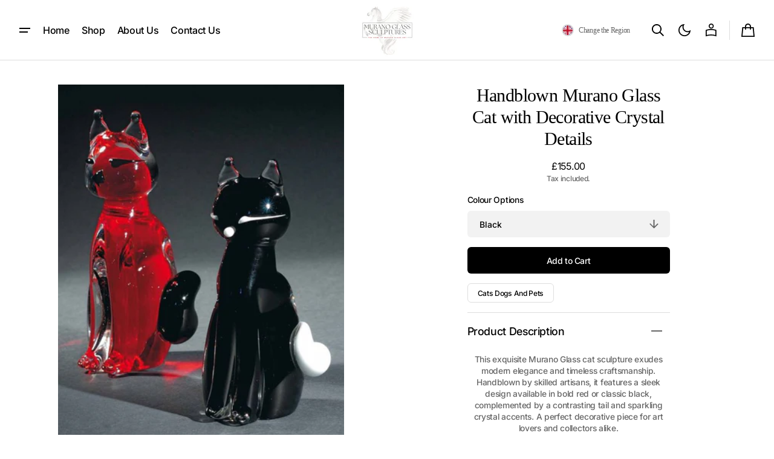

--- FILE ---
content_type: text/html; charset=utf-8
request_url: https://www.murano-glass-sculptures.com/collections/murano-glass-animals/products/murano-glass-cat-in-two-coloursand-black
body_size: 51373
content:
<!doctype html>
<html class="no-js" lang="en" data-scheme="light">
  <head>
    <meta charset="utf-8">
    <meta http-equiv="X-UA-Compatible" content="IE=edge">
    <meta name="viewport" content="width=device-width,initial-scale=1">
    <meta name="theme-color" content="">
    <link rel="canonical" href="https://www.murano-glass-sculptures.com/products/murano-glass-cat-in-two-coloursand-black"><link rel="preconnect" href="https://fonts.shopifycdn.com" crossorigin><title>
      Murano glass cat sculptures &ndash; Murano Glass Sculptures</title>

    
      <meta name="description" content="Murano Glass Sculptures is an on-line supplier of authentic Venetian hand-crafted ornamental dogs and cats, perfect gifts for collectors of pet art">
    

    

<meta property="og:site_name" content="Murano Glass Sculptures">
<meta property="og:url" content="https://www.murano-glass-sculptures.com/products/murano-glass-cat-in-two-coloursand-black">
<meta property="og:title" content="Murano glass cat sculptures">
<meta property="og:type" content="product">
<meta property="og:description" content="Murano Glass Sculptures is an on-line supplier of authentic Venetian hand-crafted ornamental dogs and cats, perfect gifts for collectors of pet art"><meta property="og:image" content="http://www.murano-glass-sculptures.com/cdn/shop/products/2155_L.jpg?v=1499792941">
  <meta property="og:image:secure_url" content="https://www.murano-glass-sculptures.com/cdn/shop/products/2155_L.jpg?v=1499792941">
  <meta property="og:image:width" content="551">
  <meta property="og:image:height" content="700"><meta property="og:price:amount" content="155.00">
  <meta property="og:price:currency" content="GBP"><meta name="twitter:card" content="summary_large_image">
<meta name="twitter:title" content="Murano glass cat sculptures">
<meta name="twitter:description" content="Murano Glass Sculptures is an on-line supplier of authentic Venetian hand-crafted ornamental dogs and cats, perfect gifts for collectors of pet art">


    <script>window.performance && window.performance.mark && window.performance.mark('shopify.content_for_header.start');</script><meta id="shopify-digital-wallet" name="shopify-digital-wallet" content="/19755933/digital_wallets/dialog">
<meta name="shopify-checkout-api-token" content="fa9924ac509e0d5d27683cd39f34fe52">
<link rel="alternate" type="application/json+oembed" href="https://www.murano-glass-sculptures.com/products/murano-glass-cat-in-two-coloursand-black.oembed">
<script async="async" src="/checkouts/internal/preloads.js?locale=en-GB"></script>
<link rel="preconnect" href="https://shop.app" crossorigin="anonymous">
<script async="async" src="https://shop.app/checkouts/internal/preloads.js?locale=en-GB&shop_id=19755933" crossorigin="anonymous"></script>
<script id="apple-pay-shop-capabilities" type="application/json">{"shopId":19755933,"countryCode":"GB","currencyCode":"GBP","merchantCapabilities":["supports3DS"],"merchantId":"gid:\/\/shopify\/Shop\/19755933","merchantName":"Murano Glass Sculptures","requiredBillingContactFields":["postalAddress","email","phone"],"requiredShippingContactFields":["postalAddress","email","phone"],"shippingType":"shipping","supportedNetworks":["visa","maestro","masterCard","amex","discover","elo"],"total":{"type":"pending","label":"Murano Glass Sculptures","amount":"1.00"},"shopifyPaymentsEnabled":true,"supportsSubscriptions":true}</script>
<script id="shopify-features" type="application/json">{"accessToken":"fa9924ac509e0d5d27683cd39f34fe52","betas":["rich-media-storefront-analytics"],"domain":"www.murano-glass-sculptures.com","predictiveSearch":true,"shopId":19755933,"locale":"en"}</script>
<script>var Shopify = Shopify || {};
Shopify.shop = "murano-glass-sculptures.myshopify.com";
Shopify.locale = "en";
Shopify.currency = {"active":"GBP","rate":"1.0"};
Shopify.country = "GB";
Shopify.theme = {"name":"Swipe","id":142204076189,"schema_name":"Swipe","schema_version":"1.0.0","theme_store_id":2737,"role":"main"};
Shopify.theme.handle = "null";
Shopify.theme.style = {"id":null,"handle":null};
Shopify.cdnHost = "www.murano-glass-sculptures.com/cdn";
Shopify.routes = Shopify.routes || {};
Shopify.routes.root = "/";</script>
<script type="module">!function(o){(o.Shopify=o.Shopify||{}).modules=!0}(window);</script>
<script>!function(o){function n(){var o=[];function n(){o.push(Array.prototype.slice.apply(arguments))}return n.q=o,n}var t=o.Shopify=o.Shopify||{};t.loadFeatures=n(),t.autoloadFeatures=n()}(window);</script>
<script>
  window.ShopifyPay = window.ShopifyPay || {};
  window.ShopifyPay.apiHost = "shop.app\/pay";
  window.ShopifyPay.redirectState = null;
</script>
<script id="shop-js-analytics" type="application/json">{"pageType":"product"}</script>
<script defer="defer" async type="module" src="//www.murano-glass-sculptures.com/cdn/shopifycloud/shop-js/modules/v2/client.init-shop-cart-sync_BdyHc3Nr.en.esm.js"></script>
<script defer="defer" async type="module" src="//www.murano-glass-sculptures.com/cdn/shopifycloud/shop-js/modules/v2/chunk.common_Daul8nwZ.esm.js"></script>
<script type="module">
  await import("//www.murano-glass-sculptures.com/cdn/shopifycloud/shop-js/modules/v2/client.init-shop-cart-sync_BdyHc3Nr.en.esm.js");
await import("//www.murano-glass-sculptures.com/cdn/shopifycloud/shop-js/modules/v2/chunk.common_Daul8nwZ.esm.js");

  window.Shopify.SignInWithShop?.initShopCartSync?.({"fedCMEnabled":true,"windoidEnabled":true});

</script>
<script>
  window.Shopify = window.Shopify || {};
  if (!window.Shopify.featureAssets) window.Shopify.featureAssets = {};
  window.Shopify.featureAssets['shop-js'] = {"shop-cart-sync":["modules/v2/client.shop-cart-sync_QYOiDySF.en.esm.js","modules/v2/chunk.common_Daul8nwZ.esm.js"],"init-fed-cm":["modules/v2/client.init-fed-cm_DchLp9rc.en.esm.js","modules/v2/chunk.common_Daul8nwZ.esm.js"],"shop-button":["modules/v2/client.shop-button_OV7bAJc5.en.esm.js","modules/v2/chunk.common_Daul8nwZ.esm.js"],"init-windoid":["modules/v2/client.init-windoid_DwxFKQ8e.en.esm.js","modules/v2/chunk.common_Daul8nwZ.esm.js"],"shop-cash-offers":["modules/v2/client.shop-cash-offers_DWtL6Bq3.en.esm.js","modules/v2/chunk.common_Daul8nwZ.esm.js","modules/v2/chunk.modal_CQq8HTM6.esm.js"],"shop-toast-manager":["modules/v2/client.shop-toast-manager_CX9r1SjA.en.esm.js","modules/v2/chunk.common_Daul8nwZ.esm.js"],"init-shop-email-lookup-coordinator":["modules/v2/client.init-shop-email-lookup-coordinator_UhKnw74l.en.esm.js","modules/v2/chunk.common_Daul8nwZ.esm.js"],"pay-button":["modules/v2/client.pay-button_DzxNnLDY.en.esm.js","modules/v2/chunk.common_Daul8nwZ.esm.js"],"avatar":["modules/v2/client.avatar_BTnouDA3.en.esm.js"],"init-shop-cart-sync":["modules/v2/client.init-shop-cart-sync_BdyHc3Nr.en.esm.js","modules/v2/chunk.common_Daul8nwZ.esm.js"],"shop-login-button":["modules/v2/client.shop-login-button_D8B466_1.en.esm.js","modules/v2/chunk.common_Daul8nwZ.esm.js","modules/v2/chunk.modal_CQq8HTM6.esm.js"],"init-customer-accounts-sign-up":["modules/v2/client.init-customer-accounts-sign-up_C8fpPm4i.en.esm.js","modules/v2/client.shop-login-button_D8B466_1.en.esm.js","modules/v2/chunk.common_Daul8nwZ.esm.js","modules/v2/chunk.modal_CQq8HTM6.esm.js"],"init-shop-for-new-customer-accounts":["modules/v2/client.init-shop-for-new-customer-accounts_CVTO0Ztu.en.esm.js","modules/v2/client.shop-login-button_D8B466_1.en.esm.js","modules/v2/chunk.common_Daul8nwZ.esm.js","modules/v2/chunk.modal_CQq8HTM6.esm.js"],"init-customer-accounts":["modules/v2/client.init-customer-accounts_dRgKMfrE.en.esm.js","modules/v2/client.shop-login-button_D8B466_1.en.esm.js","modules/v2/chunk.common_Daul8nwZ.esm.js","modules/v2/chunk.modal_CQq8HTM6.esm.js"],"shop-follow-button":["modules/v2/client.shop-follow-button_CkZpjEct.en.esm.js","modules/v2/chunk.common_Daul8nwZ.esm.js","modules/v2/chunk.modal_CQq8HTM6.esm.js"],"lead-capture":["modules/v2/client.lead-capture_BntHBhfp.en.esm.js","modules/v2/chunk.common_Daul8nwZ.esm.js","modules/v2/chunk.modal_CQq8HTM6.esm.js"],"checkout-modal":["modules/v2/client.checkout-modal_CfxcYbTm.en.esm.js","modules/v2/chunk.common_Daul8nwZ.esm.js","modules/v2/chunk.modal_CQq8HTM6.esm.js"],"shop-login":["modules/v2/client.shop-login_Da4GZ2H6.en.esm.js","modules/v2/chunk.common_Daul8nwZ.esm.js","modules/v2/chunk.modal_CQq8HTM6.esm.js"],"payment-terms":["modules/v2/client.payment-terms_MV4M3zvL.en.esm.js","modules/v2/chunk.common_Daul8nwZ.esm.js","modules/v2/chunk.modal_CQq8HTM6.esm.js"]};
</script>
<script>(function() {
  var isLoaded = false;
  function asyncLoad() {
    if (isLoaded) return;
    isLoaded = true;
    var urls = ["https:\/\/embed.tawk.to\/widget-script\/59ae65eac28eca75e461e2d4\/default.js?shop=murano-glass-sculptures.myshopify.com","https:\/\/smarteucookiebanner.upsell-apps.com\/script_tag.js?shop=murano-glass-sculptures.myshopify.com","\/\/searchserverapi.com\/widgets\/shopify\/init.js?a=8b8X8h2E2y\u0026shop=murano-glass-sculptures.myshopify.com"];
    for (var i = 0; i < urls.length; i++) {
      var s = document.createElement('script');
      s.type = 'text/javascript';
      s.async = true;
      s.src = urls[i];
      var x = document.getElementsByTagName('script')[0];
      x.parentNode.insertBefore(s, x);
    }
  };
  if(window.attachEvent) {
    window.attachEvent('onload', asyncLoad);
  } else {
    window.addEventListener('load', asyncLoad, false);
  }
})();</script>
<script id="__st">var __st={"a":19755933,"offset":0,"reqid":"e641a8c7-4147-4f5f-9147-189175bd5699-1768992030","pageurl":"www.murano-glass-sculptures.com\/collections\/murano-glass-animals\/products\/murano-glass-cat-in-two-coloursand-black","u":"d959f8841527","p":"product","rtyp":"product","rid":10770436807};</script>
<script>window.ShopifyPaypalV4VisibilityTracking = true;</script>
<script id="captcha-bootstrap">!function(){'use strict';const t='contact',e='account',n='new_comment',o=[[t,t],['blogs',n],['comments',n],[t,'customer']],c=[[e,'customer_login'],[e,'guest_login'],[e,'recover_customer_password'],[e,'create_customer']],r=t=>t.map((([t,e])=>`form[action*='/${t}']:not([data-nocaptcha='true']) input[name='form_type'][value='${e}']`)).join(','),a=t=>()=>t?[...document.querySelectorAll(t)].map((t=>t.form)):[];function s(){const t=[...o],e=r(t);return a(e)}const i='password',u='form_key',d=['recaptcha-v3-token','g-recaptcha-response','h-captcha-response',i],f=()=>{try{return window.sessionStorage}catch{return}},m='__shopify_v',_=t=>t.elements[u];function p(t,e,n=!1){try{const o=window.sessionStorage,c=JSON.parse(o.getItem(e)),{data:r}=function(t){const{data:e,action:n}=t;return t[m]||n?{data:e,action:n}:{data:t,action:n}}(c);for(const[e,n]of Object.entries(r))t.elements[e]&&(t.elements[e].value=n);n&&o.removeItem(e)}catch(o){console.error('form repopulation failed',{error:o})}}const l='form_type',E='cptcha';function T(t){t.dataset[E]=!0}const w=window,h=w.document,L='Shopify',v='ce_forms',y='captcha';let A=!1;((t,e)=>{const n=(g='f06e6c50-85a8-45c8-87d0-21a2b65856fe',I='https://cdn.shopify.com/shopifycloud/storefront-forms-hcaptcha/ce_storefront_forms_captcha_hcaptcha.v1.5.2.iife.js',D={infoText:'Protected by hCaptcha',privacyText:'Privacy',termsText:'Terms'},(t,e,n)=>{const o=w[L][v],c=o.bindForm;if(c)return c(t,g,e,D).then(n);var r;o.q.push([[t,g,e,D],n]),r=I,A||(h.body.append(Object.assign(h.createElement('script'),{id:'captcha-provider',async:!0,src:r})),A=!0)});var g,I,D;w[L]=w[L]||{},w[L][v]=w[L][v]||{},w[L][v].q=[],w[L][y]=w[L][y]||{},w[L][y].protect=function(t,e){n(t,void 0,e),T(t)},Object.freeze(w[L][y]),function(t,e,n,w,h,L){const[v,y,A,g]=function(t,e,n){const i=e?o:[],u=t?c:[],d=[...i,...u],f=r(d),m=r(i),_=r(d.filter((([t,e])=>n.includes(e))));return[a(f),a(m),a(_),s()]}(w,h,L),I=t=>{const e=t.target;return e instanceof HTMLFormElement?e:e&&e.form},D=t=>v().includes(t);t.addEventListener('submit',(t=>{const e=I(t);if(!e)return;const n=D(e)&&!e.dataset.hcaptchaBound&&!e.dataset.recaptchaBound,o=_(e),c=g().includes(e)&&(!o||!o.value);(n||c)&&t.preventDefault(),c&&!n&&(function(t){try{if(!f())return;!function(t){const e=f();if(!e)return;const n=_(t);if(!n)return;const o=n.value;o&&e.removeItem(o)}(t);const e=Array.from(Array(32),(()=>Math.random().toString(36)[2])).join('');!function(t,e){_(t)||t.append(Object.assign(document.createElement('input'),{type:'hidden',name:u})),t.elements[u].value=e}(t,e),function(t,e){const n=f();if(!n)return;const o=[...t.querySelectorAll(`input[type='${i}']`)].map((({name:t})=>t)),c=[...d,...o],r={};for(const[a,s]of new FormData(t).entries())c.includes(a)||(r[a]=s);n.setItem(e,JSON.stringify({[m]:1,action:t.action,data:r}))}(t,e)}catch(e){console.error('failed to persist form',e)}}(e),e.submit())}));const S=(t,e)=>{t&&!t.dataset[E]&&(n(t,e.some((e=>e===t))),T(t))};for(const o of['focusin','change'])t.addEventListener(o,(t=>{const e=I(t);D(e)&&S(e,y())}));const B=e.get('form_key'),M=e.get(l),P=B&&M;t.addEventListener('DOMContentLoaded',(()=>{const t=y();if(P)for(const e of t)e.elements[l].value===M&&p(e,B);[...new Set([...A(),...v().filter((t=>'true'===t.dataset.shopifyCaptcha))])].forEach((e=>S(e,t)))}))}(h,new URLSearchParams(w.location.search),n,t,e,['guest_login'])})(!0,!1)}();</script>
<script integrity="sha256-4kQ18oKyAcykRKYeNunJcIwy7WH5gtpwJnB7kiuLZ1E=" data-source-attribution="shopify.loadfeatures" defer="defer" src="//www.murano-glass-sculptures.com/cdn/shopifycloud/storefront/assets/storefront/load_feature-a0a9edcb.js" crossorigin="anonymous"></script>
<script crossorigin="anonymous" defer="defer" src="//www.murano-glass-sculptures.com/cdn/shopifycloud/storefront/assets/shopify_pay/storefront-65b4c6d7.js?v=20250812"></script>
<script data-source-attribution="shopify.dynamic_checkout.dynamic.init">var Shopify=Shopify||{};Shopify.PaymentButton=Shopify.PaymentButton||{isStorefrontPortableWallets:!0,init:function(){window.Shopify.PaymentButton.init=function(){};var t=document.createElement("script");t.src="https://www.murano-glass-sculptures.com/cdn/shopifycloud/portable-wallets/latest/portable-wallets.en.js",t.type="module",document.head.appendChild(t)}};
</script>
<script data-source-attribution="shopify.dynamic_checkout.buyer_consent">
  function portableWalletsHideBuyerConsent(e){var t=document.getElementById("shopify-buyer-consent"),n=document.getElementById("shopify-subscription-policy-button");t&&n&&(t.classList.add("hidden"),t.setAttribute("aria-hidden","true"),n.removeEventListener("click",e))}function portableWalletsShowBuyerConsent(e){var t=document.getElementById("shopify-buyer-consent"),n=document.getElementById("shopify-subscription-policy-button");t&&n&&(t.classList.remove("hidden"),t.removeAttribute("aria-hidden"),n.addEventListener("click",e))}window.Shopify?.PaymentButton&&(window.Shopify.PaymentButton.hideBuyerConsent=portableWalletsHideBuyerConsent,window.Shopify.PaymentButton.showBuyerConsent=portableWalletsShowBuyerConsent);
</script>
<script data-source-attribution="shopify.dynamic_checkout.cart.bootstrap">document.addEventListener("DOMContentLoaded",(function(){function t(){return document.querySelector("shopify-accelerated-checkout-cart, shopify-accelerated-checkout")}if(t())Shopify.PaymentButton.init();else{new MutationObserver((function(e,n){t()&&(Shopify.PaymentButton.init(),n.disconnect())})).observe(document.body,{childList:!0,subtree:!0})}}));
</script>
<link id="shopify-accelerated-checkout-styles" rel="stylesheet" media="screen" href="https://www.murano-glass-sculptures.com/cdn/shopifycloud/portable-wallets/latest/accelerated-checkout-backwards-compat.css" crossorigin="anonymous">
<style id="shopify-accelerated-checkout-cart">
        #shopify-buyer-consent {
  margin-top: 1em;
  display: inline-block;
  width: 100%;
}

#shopify-buyer-consent.hidden {
  display: none;
}

#shopify-subscription-policy-button {
  background: none;
  border: none;
  padding: 0;
  text-decoration: underline;
  font-size: inherit;
  cursor: pointer;
}

#shopify-subscription-policy-button::before {
  box-shadow: none;
}

      </style>
<script id="sections-script" data-sections="header" defer="defer" src="//www.murano-glass-sculptures.com/cdn/shop/t/7/compiled_assets/scripts.js?v=183"></script>
<script>window.performance && window.performance.mark && window.performance.mark('shopify.content_for_header.end');</script>

    <style data-shopify>
      @font-face {
  font-family: Inter;
  font-weight: 500;
  font-style: normal;
  font-display: swap;
  src: url("//www.murano-glass-sculptures.com/cdn/fonts/inter/inter_n5.d7101d5e168594dd06f56f290dd759fba5431d97.woff2") format("woff2"),
       url("//www.murano-glass-sculptures.com/cdn/fonts/inter/inter_n5.5332a76bbd27da00474c136abb1ca3cbbf259068.woff") format("woff");
}

      
      
      @font-face {
  font-family: Inter;
  font-weight: 500;
  font-style: normal;
  font-display: swap;
  src: url("//www.murano-glass-sculptures.com/cdn/fonts/inter/inter_n5.d7101d5e168594dd06f56f290dd759fba5431d97.woff2") format("woff2"),
       url("//www.murano-glass-sculptures.com/cdn/fonts/inter/inter_n5.5332a76bbd27da00474c136abb1ca3cbbf259068.woff") format("woff");
}

      
      @font-face {
  font-family: Inter;
  font-weight: 300;
  font-style: normal;
  font-display: swap;
  src: url("//www.murano-glass-sculptures.com/cdn/fonts/inter/inter_n3.6faba940d2e90c9f1c2e0c5c2750b84af59fecc0.woff2") format("woff2"),
       url("//www.murano-glass-sculptures.com/cdn/fonts/inter/inter_n3.413aa818ec2103383c4ac7c3744c464d04b4db49.woff") format("woff");
}

      @font-face {
  font-family: Inter;
  font-weight: 400;
  font-style: normal;
  font-display: swap;
  src: url("//www.murano-glass-sculptures.com/cdn/fonts/inter/inter_n4.b2a3f24c19b4de56e8871f609e73ca7f6d2e2bb9.woff2") format("woff2"),
       url("//www.murano-glass-sculptures.com/cdn/fonts/inter/inter_n4.af8052d517e0c9ffac7b814872cecc27ae1fa132.woff") format("woff");
}

      @font-face {
  font-family: Inter;
  font-weight: 500;
  font-style: normal;
  font-display: swap;
  src: url("//www.murano-glass-sculptures.com/cdn/fonts/inter/inter_n5.d7101d5e168594dd06f56f290dd759fba5431d97.woff2") format("woff2"),
       url("//www.murano-glass-sculptures.com/cdn/fonts/inter/inter_n5.5332a76bbd27da00474c136abb1ca3cbbf259068.woff") format("woff");
}

      @font-face {
  font-family: Inter;
  font-weight: 700;
  font-style: normal;
  font-display: swap;
  src: url("//www.murano-glass-sculptures.com/cdn/fonts/inter/inter_n7.02711e6b374660cfc7915d1afc1c204e633421e4.woff2") format("woff2"),
       url("//www.murano-glass-sculptures.com/cdn/fonts/inter/inter_n7.6dab87426f6b8813070abd79972ceaf2f8d3b012.woff") format("woff");
}

      @font-face {
  font-family: Inter;
  font-weight: 500;
  font-style: italic;
  font-display: swap;
  src: url("//www.murano-glass-sculptures.com/cdn/fonts/inter/inter_i5.4474f48e6ab2b1e01aa2b6d942dd27fa24f2d99f.woff2") format("woff2"),
       url("//www.murano-glass-sculptures.com/cdn/fonts/inter/inter_i5.493dbd6ee8e49f4ad722ebb68d92f201af2c2f56.woff") format("woff");
}

      
      @font-face {
  font-family: Inter;
  font-weight: 700;
  font-style: italic;
  font-display: swap;
  src: url("//www.murano-glass-sculptures.com/cdn/fonts/inter/inter_i7.b377bcd4cc0f160622a22d638ae7e2cd9b86ea4c.woff2") format("woff2"),
       url("//www.murano-glass-sculptures.com/cdn/fonts/inter/inter_i7.7c69a6a34e3bb44fcf6f975857e13b9a9b25beb4.woff") format("woff");
}


      
      :root,
      [data-scheme=light] .color-background-1 {
      --color-background: 255,255,255;
      --color-background-secondary: 242,242,242;
      
      --gradient-background: #ffffff;
      
      --color-foreground: 0, 0, 0;
      --color-foreground-secondary: 102, 102, 102;
      --color-foreground-title: 0, 0, 0;

      --color-button-text: 255, 255, 255;
      --color-button-text-hover: 255, 255, 255;
      --color-button: 0, 0, 0;
      --color-button-hover: 53, 53, 53;

      --color-button-secondary: 242, 242, 242;
      --color-button-secondary-hover: 231, 231, 231;
      --color-button-secondary-text: 0, 0, 0;
      --color-button-secondary-text-hover: 0, 0, 0;

      --color-button-tertiary-text: 0, 0, 0;
      --color-button-tertiary-text-hover: 0, 0, 0;
      --color-border-tertiary: 222, 222, 222;
      --color-button-tertiary-hover: 242, 242, 242;

      --color-card-price-new: 0, 0, 0;
      --color-card-price-old: 102, 102, 102;
      --color-card-sale: 214, 2, 2;
      --color-quick-add: 255, 255, 255;

      --color-overlay: 0, 0, 0;
      --color-background-input: 242, 242, 242;
      --color-border-input-focus: 222, 222, 222;
      --color-border: 222, 222, 222;
      --color-accent: ,,;
      }
      @media (prefers-color-scheme: light) {
      :root,
      [data-scheme=auto] .color-background-1 {
      --color-background: 255,255,255;
      --color-background-secondary: 242,242,242;
      
      --gradient-background: #ffffff;
      
      --color-foreground: 0, 0, 0;
      --color-foreground-secondary: 102, 102, 102;
      --color-foreground-title: 0, 0, 0;

      --color-button-text: 255, 255, 255;
      --color-button-text-hover: 255, 255, 255;
      --color-button: 0, 0, 0;
      --color-button-hover: 53, 53, 53;

      --color-button-secondary: 242, 242, 242;
      --color-button-secondary-hover: 231, 231, 231;
      --color-button-secondary-text: 0, 0, 0;
      --color-button-secondary-text-hover: 0, 0, 0;

      --color-button-tertiary-text: 0, 0, 0;
      --color-button-tertiary-text-hover: 0, 0, 0;
      --color-button-tertiary: , , ;
      --color-button-tertiary-hover: 242, 242, 242;

      --color-card-price-new: 0, 0, 0;
      --color-card-price-old: 102, 102, 102;
      --color-card-sale: 214, 2, 2;
      --color-quick-add: 255, 255, 255;

      --color-overlay: 0, 0, 0;
      --color-background-input: 242, 242, 242;
      --color-border: 222, 222, 222;
      --color-accent: ,,;
      }
      }
      
      
      [data-scheme=light] .color-background-2 {
      --color-background: 242,242,242;
      --color-background-secondary: 255,255,255;
      
      --gradient-background: #f2f2f2;
      
      --color-foreground: 0, 0, 0;
      --color-foreground-secondary: 102, 102, 102;
      --color-foreground-title: 0, 0, 0;

      --color-button-text: 255, 255, 255;
      --color-button-text-hover: 255, 255, 255;
      --color-button: 0, 0, 0;
      --color-button-hover: 53, 53, 53;

      --color-button-secondary: 255, 255, 255;
      --color-button-secondary-hover: 231, 231, 231;
      --color-button-secondary-text: 0, 0, 0;
      --color-button-secondary-text-hover: 0, 0, 0;

      --color-button-tertiary-text: 0, 0, 0;
      --color-button-tertiary-text-hover: 0, 0, 0;
      --color-border-tertiary: 222, 222, 222;
      --color-button-tertiary-hover: 255, 255, 255;

      --color-card-price-new: 0, 0, 0;
      --color-card-price-old: 102, 102, 102;
      --color-card-sale: 214, 2, 2;
      --color-quick-add: 255, 255, 255;

      --color-overlay: 0, 0, 0;
      --color-background-input: 255, 255, 255;
      --color-border-input-focus: 222, 222, 222;
      --color-border: 222, 222, 222;
      --color-accent: ,,;
      }
      @media (prefers-color-scheme: light) {
      
      [data-scheme=auto] .color-background-2 {
      --color-background: 242,242,242;
      --color-background-secondary: 255,255,255;
      
      --gradient-background: #f2f2f2;
      
      --color-foreground: 0, 0, 0;
      --color-foreground-secondary: 102, 102, 102;
      --color-foreground-title: 0, 0, 0;

      --color-button-text: 255, 255, 255;
      --color-button-text-hover: 255, 255, 255;
      --color-button: 0, 0, 0;
      --color-button-hover: 53, 53, 53;

      --color-button-secondary: 255, 255, 255;
      --color-button-secondary-hover: 231, 231, 231;
      --color-button-secondary-text: 0, 0, 0;
      --color-button-secondary-text-hover: 0, 0, 0;

      --color-button-tertiary-text: 0, 0, 0;
      --color-button-tertiary-text-hover: 0, 0, 0;
      --color-button-tertiary: , , ;
      --color-button-tertiary-hover: 255, 255, 255;

      --color-card-price-new: 0, 0, 0;
      --color-card-price-old: 102, 102, 102;
      --color-card-sale: 214, 2, 2;
      --color-quick-add: 255, 255, 255;

      --color-overlay: 0, 0, 0;
      --color-background-input: 255, 255, 255;
      --color-border: 222, 222, 222;
      --color-accent: ,,;
      }
      }
      
      
      [data-scheme=light] .color-background-3 {
      --color-background: 0,0,0;
      --color-background-secondary: 31,31,31;
      
      --gradient-background: #000000;
      
      --color-foreground: 255, 255, 255;
      --color-foreground-secondary: 255, 255, 255;
      --color-foreground-title: 255, 255, 255;

      --color-button-text: 255, 255, 255;
      --color-button-text-hover: 255, 255, 255;
      --color-button: 0, 0, 0;
      --color-button-hover: 53, 53, 53;

      --color-button-secondary: 255, 255, 255;
      --color-button-secondary-hover: 231, 231, 231;
      --color-button-secondary-text: 0, 0, 0;
      --color-button-secondary-text-hover: 0, 0, 0;

      --color-button-tertiary-text: 255, 255, 255;
      --color-button-tertiary-text-hover: 0, 0, 0;
      --color-border-tertiary: 255, 255, 255;
      --color-button-tertiary-hover: 242, 242, 242;

      --color-card-price-new: 255, 255, 255;
      --color-card-price-old: 204, 204, 204;
      --color-card-sale: 102, 102, 102;
      --color-quick-add: 0, 0, 0;

      --color-overlay: 0, 0, 0;
      --color-background-input: 21, 41, 54;
      --color-border-input-focus: 222, 222, 222;
      --color-border: 222, 222, 222;
      --color-accent: ,,;
      }
      @media (prefers-color-scheme: light) {
      
      [data-scheme=auto] .color-background-3 {
      --color-background: 0,0,0;
      --color-background-secondary: 31,31,31;
      
      --gradient-background: #000000;
      
      --color-foreground: 255, 255, 255;
      --color-foreground-secondary: 255, 255, 255;
      --color-foreground-title: 255, 255, 255;

      --color-button-text: 255, 255, 255;
      --color-button-text-hover: 255, 255, 255;
      --color-button: 0, 0, 0;
      --color-button-hover: 53, 53, 53;

      --color-button-secondary: 255, 255, 255;
      --color-button-secondary-hover: 231, 231, 231;
      --color-button-secondary-text: 0, 0, 0;
      --color-button-secondary-text-hover: 0, 0, 0;

      --color-button-tertiary-text: 255, 255, 255;
      --color-button-tertiary-text-hover: 0, 0, 0;
      --color-button-tertiary: , , ;
      --color-button-tertiary-hover: 242, 242, 242;

      --color-card-price-new: 255, 255, 255;
      --color-card-price-old: 204, 204, 204;
      --color-card-sale: 102, 102, 102;
      --color-quick-add: 0, 0, 0;

      --color-overlay: 0, 0, 0;
      --color-background-input: 21, 41, 54;
      --color-border: 222, 222, 222;
      --color-accent: ,,;
      }
      }
      
      
      [data-scheme=light] .color-background-4 {
      --color-background: 28,49,61;
      --color-background-secondary: 31,31,31;
      
      --gradient-background: #1c313d;
      
      --color-foreground: 242, 236, 205;
      --color-foreground-secondary: 242, 236, 205;
      --color-foreground-title: 242, 236, 205;

      --color-button-text: 242, 236, 205;
      --color-button-text-hover: 242, 236, 205;
      --color-button: 28, 49, 61;
      --color-button-hover: 57, 83, 97;

      --color-button-secondary: 233, 233, 233;
      --color-button-secondary-hover: 223, 223, 223;
      --color-button-secondary-text: 28, 49, 61;
      --color-button-secondary-text-hover: 28, 49, 61;

      --color-button-tertiary-text: 28, 49, 61;
      --color-button-tertiary-text-hover: 28, 49, 61;
      --color-border-tertiary: 226, 220, 219;
      --color-button-tertiary-hover: 233, 233, 233;

      --color-card-price-new: 0, 0, 0;
      --color-card-price-old: 204, 204, 204;
      --color-card-sale: 214, 2, 2;
      --color-quick-add: 255, 255, 255;

      --color-overlay: 0, 0, 0;
      --color-background-input: 233, 233, 233;
      --color-border-input-focus: 226, 220, 219;
      --color-border: 226, 220, 219;
      --color-accent: ,,;
      }
      @media (prefers-color-scheme: light) {
      
      [data-scheme=auto] .color-background-4 {
      --color-background: 28,49,61;
      --color-background-secondary: 31,31,31;
      
      --gradient-background: #1c313d;
      
      --color-foreground: 242, 236, 205;
      --color-foreground-secondary: 242, 236, 205;
      --color-foreground-title: 242, 236, 205;

      --color-button-text: 242, 236, 205;
      --color-button-text-hover: 242, 236, 205;
      --color-button: 28, 49, 61;
      --color-button-hover: 57, 83, 97;

      --color-button-secondary: 233, 233, 233;
      --color-button-secondary-hover: 223, 223, 223;
      --color-button-secondary-text: 28, 49, 61;
      --color-button-secondary-text-hover: 28, 49, 61;

      --color-button-tertiary-text: 28, 49, 61;
      --color-button-tertiary-text-hover: 28, 49, 61;
      --color-button-tertiary: , , ;
      --color-button-tertiary-hover: 233, 233, 233;

      --color-card-price-new: 0, 0, 0;
      --color-card-price-old: 204, 204, 204;
      --color-card-sale: 214, 2, 2;
      --color-quick-add: 255, 255, 255;

      --color-overlay: 0, 0, 0;
      --color-background-input: 233, 233, 233;
      --color-border: 226, 220, 219;
      --color-accent: ,,;
      }
      }
      

      body, .color-background-1, .color-background-2, .color-background-3, .color-background-4 {
      color: rgba(var(--color-foreground));
      background-color: rgb(var(--color-background));
      }

      :root {
      --column-count: 1;
      --countdown-bar-height: 0px;
      --announcement-height: 0px;
      --ann-bar-height: 0px;
      --header-height: 0px;
      --breadcrumbs-height: 0px;
      --margin-header: 0px;

      --spaced-section: 5rem;

      --font-body-family: Inter, sans-serif;
      --font-body-style: normal;
      --font-body-weight: 500;

      --font-body-scale: 1.15;
      --font-body-line-height: 1.4;
      --font-body-letter-spacing: -0.2em;

      --font-heading-family: "New York", Iowan Old Style, Apple Garamond, Baskerville, Times New Roman, Droid Serif, Times, Source Serif Pro, serif, Apple Color Emoji, Segoe UI Emoji, Segoe UI Symbol;
      --font-heading-style: normal;
      --font-heading-weight: 400;
      --font-heading-letter-spacing: -0.2em;
      --font-heading-line-height: 1.2;
      --font-heading-text-transform: none;

      --font-subtitle-family: Inter, sans-serif;
      --font-subtitle-style: normal;
      --font-subtitle-weight: 500;
      --font-subtitle-text-transform: none;
      --font-subtitle-scale: 1.15;

      --font-heading-h1-scale: 1.0;
      --font-heading-h2-scale: 1.07;
      --font-heading-h3-scale: 1.1;
      --font-heading-h4-scale: 1.12;
      --font-heading-h5-scale: 0.0;

      --font-heading-card-family: "system_ui", -apple-system, 'Segoe UI', Roboto, 'Helvetica Neue', 'Noto Sans', 'Liberation Sans', Arial, sans-serif, 'Apple Color Emoji', 'Segoe UI Emoji', 'Segoe UI Symbol', 'Noto Color Emoji';
      --font-heading-card-style: normal;
      --font-heading-card-weight: 400;
      --font-text-card-family: Inter, sans-serif;
      --font-text-card-style: normal;
      --font-text-card-weight: 500;

      --font-heading-card-scale: 1.06;
      --font-text-card-scale: 1.0;

      --font-button-family: Inter, sans-serif;
      --font-button-style: normal;
      --font-button-weight: 500;
      --font-button-text-transform: none;

      --font-button-family: Inter, sans-serif;
      --font-button-style: normal;
      --font-button-weight: 500;
      --font-button-text-transform: none;
      --font-button-letter-spacing: -0.03em;
      --font-subtitle-secondary-letter-spacing: -0.04em;

      --font-header-menu-family: "New York", Iowan Old Style, Apple Garamond, Baskerville, Times New Roman, Droid Serif, Times, Source Serif Pro, serif, Apple Color Emoji, Segoe UI Emoji, Segoe UI Symbol;
      --font-header-menu-style: normal;
      --font-header-menu-weight: 400;
      --font-header-menu-text-transform: none;

      --font-footer-menu-family: Inter, sans-serif;
      --font-footer-menu-style: normal;
      --font-footer-menu-weight: 500;
      --font-footer-link-size: px;
      --font-footer-bottom-link-size: px;

      --font-popups-heading-family: Archivo, sans-serif;
      --font-popups-heading-style: normal;
      --font-popups-heading-weight: 500;
      --font-popups-text-family: Inter, sans-serif;
      --font-popups-text-style: normal;
      --font-popups-text-weight: 500;
      --font-popup-heading-scale: 1.0;
      --font-popup-subheading-scale: 1.15;
      --font-popup-desc-scale: 1.15;
      --font-popup-text-scale: 1.15;

      --border-radius-main: 6px;
      --border-radius-button: 6px;
      --payment-terms-background-color: ;

      --color-shadow: var(--color-foreground);
      }

      @media screen and (min-width: 990px) {
      :root {
      --spaced-section: 16rem;
      }
      }

      *,
      *::before,
      *::after {
        box-sizing: border-box;
      }

      html {
      box-sizing: border-box;
      font-size: 10px;
      height: 100%;
      }

      body {
      position: relative;
      display: flex;
      flex-direction: column;
      min-height: 100%;
      margin: 0;
      font-size: calc(var(--font-body-scale) * 1.2rem);
      font-family: var(--font-body-family);
      font-style: var(--font-body-style);
      font-weight: var(--font-body-weight);
      line-height: var(--font-body-line-height);
      letter-spacing: calc(var(--font-body-letter-spacing) * 0.1);
      overflow-x: hidden;
      }

      @media screen and (min-width: 750px) {
      body {
      font-size: calc(var(--font-body-scale) * 1.3rem);
      }
      }

      @media screen and (min-width: 1600px) {
      body {
      font-size: calc(var(--font-body-scale) * 1.4rem);
      }
      }

      main {
      flex-grow: 1;
      }

      .focus-none {
      box-shadow: none !important;
      outline: 0 !important;
      }
    </style>
    <style data-shopify>
  
  [data-scheme=dark] .color-background-1 {
  	--color-background: 31, 31, 31;
  	--color-background-secondary: 24, 24, 24;
  	--gradient-background: rgb(31, 31, 31);
  	--color-overlay: 0, 0, 0;
  	--color-foreground: 255, 255, 255;
  	--color-foreground-secondary: 200, 200, 200;
  	--color-foreground-title: 255, 255, 255;
  --color-background-input: 74, 74, 76;
  --color-border-input-focus: 74, 74, 76;
  --color-background-input-hover: 10, 10, 10;
  	--color-border: 52, 52, 53;
  	--color-announcement-bar: 0, 0, 0;
  	--color-announcement-bar-background-1: 0, 0, 0;
  	--color-link: 229, 229, 229;
  	--color-button: 0, 0, 0;
  	--color-button-hover: 52, 52, 53;
  	--color-button-text: 255, 255, 255;
  	--color-button-text-hover: 255, 255, 255;
  	--color-button-secondary: 52, 52, 53;
  	--color-button-secondary-hover: 0, 0, 0;
  	--color-button-secondary-text: 255, 255, 255;
  	--color-button-secondary-text-hover: 255, 255, 255;
  	--color-border-tertiary: 52, 52, 53;
  	--color-button-tertiary-hover: 36, 36, 36;
  	--color-button-tertiary-text: 255, 255, 255;
  	--color-button-tertiary-text-hover: 255, 255, 255;
  	--alpha-button-background: 1;
  	--color-social: 229, 229, 229;
  	--color-card-price-new: 229, 229, 229;
  	--color-card-price-old: 169, 169, 169;
  	--color-error-background: 0, 0, 0;
  --color-card-sale: 255, 255, 255;
  	--color-title-text: 255, 255, 255;
  --color-shadow: 1, 22, 36;
  --color-accent: 142, 142, 143;

  }
  @media (prefers-color-scheme: dark) {
  	[data-scheme=auto] .color-background-1 {
  	--color-background: 31, 31, 31;
  	--color-background-secondary: 24, 24, 24;
  	--gradient-background: rgb(31, 31, 31);
  	--color-overlay: 0, 0, 0;
  	--color-foreground: 255, 255, 255;
  	--color-foreground-secondary: 200, 200, 200;
  	--color-foreground-title: 255, 255, 255;
  --color-background-input: 74, 74, 76;
  --color-border-input-focus: 74, 74, 76;
  --color-background-input-hover: 10, 10, 10;
  	--color-border: 52, 52, 53;
  	--color-announcement-bar: 0, 0, 0;
  	--color-announcement-bar-background-1: 0, 0, 0;
  	--color-link: 229, 229, 229;
  	--color-button: 0, 0, 0;
  	--color-button-hover: 52, 52, 53;
  	--color-button-text: 255, 255, 255;
  	--color-button-text-hover: 255, 255, 255;
  	--color-button-secondary: 52, 52, 53;
  	--color-button-secondary-hover: 0, 0, 0;
  	--color-button-secondary-text: 255, 255, 255;
  	--color-button-secondary-text-hover: 255, 255, 255;
  	--color-border-tertiary: 52, 52, 53;
  	--color-button-tertiary-hover: 36, 36, 36;
  	--color-button-tertiary-text: 255, 255, 255;
  	--color-button-tertiary-text-hover: 255, 255, 255;
  	--alpha-button-background: 1;
  	--color-social: 229, 229, 229;
  	--color-card-price-new: 229, 229, 229;
  	--color-card-price-old: 169, 169, 169;
  	--color-error-background: 0, 0, 0;
  --color-card-sale: 255, 255, 255;
  	--color-title-text: 255, 255, 255;
  --color-shadow: 1, 22, 36;
  --color-accent: 142, 142, 143;

  	}
  }
  
  [data-scheme=dark] .color-background-2 {
  	--color-background: 31, 31, 31;
  	--color-background-secondary: 24, 24, 24;
  	--gradient-background: rgb(31, 31, 31);
  	--color-overlay: 0, 0, 0;
  	--color-foreground: 255, 255, 255;
  	--color-foreground-secondary: 200, 200, 200;
  	--color-foreground-title: 255, 255, 255;
  --color-background-input: 74, 74, 76;
  --color-border-input-focus: 74, 74, 76;
  --color-background-input-hover: 10, 10, 10;
  	--color-border: 52, 52, 53;
  	--color-announcement-bar: 0, 0, 0;
  	--color-announcement-bar-background-1: 0, 0, 0;
  	--color-link: 229, 229, 229;
  	--color-button: 0, 0, 0;
  	--color-button-hover: 52, 52, 53;
  	--color-button-text: 255, 255, 255;
  	--color-button-text-hover: 255, 255, 255;
  	--color-button-secondary: 52, 52, 53;
  	--color-button-secondary-hover: 0, 0, 0;
  	--color-button-secondary-text: 255, 255, 255;
  	--color-button-secondary-text-hover: 255, 255, 255;
  	--color-border-tertiary: 52, 52, 53;
  	--color-button-tertiary-hover: 36, 36, 36;
  	--color-button-tertiary-text: 255, 255, 255;
  	--color-button-tertiary-text-hover: 255, 255, 255;
  	--alpha-button-background: 1;
  	--color-social: 229, 229, 229;
  	--color-card-price-new: 229, 229, 229;
  	--color-card-price-old: 169, 169, 169;
  	--color-error-background: 0, 0, 0;
  --color-card-sale: 255, 255, 255;
  	--color-title-text: 255, 255, 255;
  --color-shadow: 1, 22, 36;
  --color-accent: 142, 142, 143;

  }
  @media (prefers-color-scheme: dark) {
  	[data-scheme=auto] .color-background-2 {
  	--color-background: 31, 31, 31;
  	--color-background-secondary: 24, 24, 24;
  	--gradient-background: rgb(31, 31, 31);
  	--color-overlay: 0, 0, 0;
  	--color-foreground: 255, 255, 255;
  	--color-foreground-secondary: 200, 200, 200;
  	--color-foreground-title: 255, 255, 255;
  --color-background-input: 74, 74, 76;
  --color-border-input-focus: 74, 74, 76;
  --color-background-input-hover: 10, 10, 10;
  	--color-border: 52, 52, 53;
  	--color-announcement-bar: 0, 0, 0;
  	--color-announcement-bar-background-1: 0, 0, 0;
  	--color-link: 229, 229, 229;
  	--color-button: 0, 0, 0;
  	--color-button-hover: 52, 52, 53;
  	--color-button-text: 255, 255, 255;
  	--color-button-text-hover: 255, 255, 255;
  	--color-button-secondary: 52, 52, 53;
  	--color-button-secondary-hover: 0, 0, 0;
  	--color-button-secondary-text: 255, 255, 255;
  	--color-button-secondary-text-hover: 255, 255, 255;
  	--color-border-tertiary: 52, 52, 53;
  	--color-button-tertiary-hover: 36, 36, 36;
  	--color-button-tertiary-text: 255, 255, 255;
  	--color-button-tertiary-text-hover: 255, 255, 255;
  	--alpha-button-background: 1;
  	--color-social: 229, 229, 229;
  	--color-card-price-new: 229, 229, 229;
  	--color-card-price-old: 169, 169, 169;
  	--color-error-background: 0, 0, 0;
  --color-card-sale: 255, 255, 255;
  	--color-title-text: 255, 255, 255;
  --color-shadow: 1, 22, 36;
  --color-accent: 142, 142, 143;

  	}
  }
  
  [data-scheme=dark] .color-background-3 {
  	--color-background: 31, 31, 31;
  	--color-background-secondary: 24, 24, 24;
  	--gradient-background: rgb(31, 31, 31);
  	--color-overlay: 0, 0, 0;
  	--color-foreground: 255, 255, 255;
  	--color-foreground-secondary: 200, 200, 200;
  	--color-foreground-title: 255, 255, 255;
  --color-background-input: 74, 74, 76;
  --color-border-input-focus: 74, 74, 76;
  --color-background-input-hover: 10, 10, 10;
  	--color-border: 52, 52, 53;
  	--color-announcement-bar: 0, 0, 0;
  	--color-announcement-bar-background-1: 0, 0, 0;
  	--color-link: 229, 229, 229;
  	--color-button: 0, 0, 0;
  	--color-button-hover: 52, 52, 53;
  	--color-button-text: 255, 255, 255;
  	--color-button-text-hover: 255, 255, 255;
  	--color-button-secondary: 52, 52, 53;
  	--color-button-secondary-hover: 0, 0, 0;
  	--color-button-secondary-text: 255, 255, 255;
  	--color-button-secondary-text-hover: 255, 255, 255;
  	--color-border-tertiary: 52, 52, 53;
  	--color-button-tertiary-hover: 36, 36, 36;
  	--color-button-tertiary-text: 255, 255, 255;
  	--color-button-tertiary-text-hover: 255, 255, 255;
  	--alpha-button-background: 1;
  	--color-social: 229, 229, 229;
  	--color-card-price-new: 229, 229, 229;
  	--color-card-price-old: 169, 169, 169;
  	--color-error-background: 0, 0, 0;
  --color-card-sale: 255, 255, 255;
  	--color-title-text: 255, 255, 255;
  --color-shadow: 1, 22, 36;
  --color-accent: 142, 142, 143;

  }
  @media (prefers-color-scheme: dark) {
  	[data-scheme=auto] .color-background-3 {
  	--color-background: 31, 31, 31;
  	--color-background-secondary: 24, 24, 24;
  	--gradient-background: rgb(31, 31, 31);
  	--color-overlay: 0, 0, 0;
  	--color-foreground: 255, 255, 255;
  	--color-foreground-secondary: 200, 200, 200;
  	--color-foreground-title: 255, 255, 255;
  --color-background-input: 74, 74, 76;
  --color-border-input-focus: 74, 74, 76;
  --color-background-input-hover: 10, 10, 10;
  	--color-border: 52, 52, 53;
  	--color-announcement-bar: 0, 0, 0;
  	--color-announcement-bar-background-1: 0, 0, 0;
  	--color-link: 229, 229, 229;
  	--color-button: 0, 0, 0;
  	--color-button-hover: 52, 52, 53;
  	--color-button-text: 255, 255, 255;
  	--color-button-text-hover: 255, 255, 255;
  	--color-button-secondary: 52, 52, 53;
  	--color-button-secondary-hover: 0, 0, 0;
  	--color-button-secondary-text: 255, 255, 255;
  	--color-button-secondary-text-hover: 255, 255, 255;
  	--color-border-tertiary: 52, 52, 53;
  	--color-button-tertiary-hover: 36, 36, 36;
  	--color-button-tertiary-text: 255, 255, 255;
  	--color-button-tertiary-text-hover: 255, 255, 255;
  	--alpha-button-background: 1;
  	--color-social: 229, 229, 229;
  	--color-card-price-new: 229, 229, 229;
  	--color-card-price-old: 169, 169, 169;
  	--color-error-background: 0, 0, 0;
  --color-card-sale: 255, 255, 255;
  	--color-title-text: 255, 255, 255;
  --color-shadow: 1, 22, 36;
  --color-accent: 142, 142, 143;

  	}
  }
  
  [data-scheme=dark] .color-background-4 {
  	--color-background: 31, 31, 31;
  	--color-background-secondary: 24, 24, 24;
  	--gradient-background: rgb(31, 31, 31);
  	--color-overlay: 0, 0, 0;
  	--color-foreground: 255, 255, 255;
  	--color-foreground-secondary: 200, 200, 200;
  	--color-foreground-title: 255, 255, 255;
  --color-background-input: 74, 74, 76;
  --color-border-input-focus: 74, 74, 76;
  --color-background-input-hover: 10, 10, 10;
  	--color-border: 52, 52, 53;
  	--color-announcement-bar: 0, 0, 0;
  	--color-announcement-bar-background-1: 0, 0, 0;
  	--color-link: 229, 229, 229;
  	--color-button: 0, 0, 0;
  	--color-button-hover: 52, 52, 53;
  	--color-button-text: 255, 255, 255;
  	--color-button-text-hover: 255, 255, 255;
  	--color-button-secondary: 52, 52, 53;
  	--color-button-secondary-hover: 0, 0, 0;
  	--color-button-secondary-text: 255, 255, 255;
  	--color-button-secondary-text-hover: 255, 255, 255;
  	--color-border-tertiary: 52, 52, 53;
  	--color-button-tertiary-hover: 36, 36, 36;
  	--color-button-tertiary-text: 255, 255, 255;
  	--color-button-tertiary-text-hover: 255, 255, 255;
  	--alpha-button-background: 1;
  	--color-social: 229, 229, 229;
  	--color-card-price-new: 229, 229, 229;
  	--color-card-price-old: 169, 169, 169;
  	--color-error-background: 0, 0, 0;
  --color-card-sale: 255, 255, 255;
  	--color-title-text: 255, 255, 255;
  --color-shadow: 1, 22, 36;
  --color-accent: 142, 142, 143;

  }
  @media (prefers-color-scheme: dark) {
  	[data-scheme=auto] .color-background-4 {
  	--color-background: 31, 31, 31;
  	--color-background-secondary: 24, 24, 24;
  	--gradient-background: rgb(31, 31, 31);
  	--color-overlay: 0, 0, 0;
  	--color-foreground: 255, 255, 255;
  	--color-foreground-secondary: 200, 200, 200;
  	--color-foreground-title: 255, 255, 255;
  --color-background-input: 74, 74, 76;
  --color-border-input-focus: 74, 74, 76;
  --color-background-input-hover: 10, 10, 10;
  	--color-border: 52, 52, 53;
  	--color-announcement-bar: 0, 0, 0;
  	--color-announcement-bar-background-1: 0, 0, 0;
  	--color-link: 229, 229, 229;
  	--color-button: 0, 0, 0;
  	--color-button-hover: 52, 52, 53;
  	--color-button-text: 255, 255, 255;
  	--color-button-text-hover: 255, 255, 255;
  	--color-button-secondary: 52, 52, 53;
  	--color-button-secondary-hover: 0, 0, 0;
  	--color-button-secondary-text: 255, 255, 255;
  	--color-button-secondary-text-hover: 255, 255, 255;
  	--color-border-tertiary: 52, 52, 53;
  	--color-button-tertiary-hover: 36, 36, 36;
  	--color-button-tertiary-text: 255, 255, 255;
  	--color-button-tertiary-text-hover: 255, 255, 255;
  	--alpha-button-background: 1;
  	--color-social: 229, 229, 229;
  	--color-card-price-new: 229, 229, 229;
  	--color-card-price-old: 169, 169, 169;
  	--color-error-background: 0, 0, 0;
  --color-card-sale: 255, 255, 255;
  	--color-title-text: 255, 255, 255;
  --color-shadow: 1, 22, 36;
  --color-accent: 142, 142, 143;

  	}
  }
  
  [data-scheme=dark] {
  	--color-background: 31, 31, 31;
  	--color-background-secondary: 24, 24, 24;
  	--gradient-background: rgb(31, 31, 31);
  	--color-overlay: 0, 0, 0;
  	--color-foreground: 255, 255, 255;
  	--color-foreground-secondary: 200, 200, 200;
  	--color-foreground-title: 255, 255, 255;
  --color-background-input: 74, 74, 76;
  --color-border-input-focus: 74, 74, 76;
  --color-background-input-hover: 10, 10, 10;
  	--color-border: 52, 52, 53;
  	--color-announcement-bar: 0, 0, 0;
  	--color-announcement-bar-background-1: 0, 0, 0;
  	--color-link: 229, 229, 229;

  	--color-button: 0, 0, 0;
  	--color-button-hover: 52, 52, 53;
  	--color-button-text: 255, 255, 255;
  	--color-button-text-hover: 255, 255, 255;
  	--color-button-secondary: 52, 52, 53;
  	--color-button-secondary-hover: 0, 0, 0;
  	--color-button-secondary-text: 255, 255, 255;
  	--color-button-secondary-text-hover: 255, 255, 255;
  	--color-border-tertiary: 52, 52, 53;
  	--color-button-tertiary-hover: 36, 36, 36;
  	--color-button-tertiary-text: 255, 255, 255;
  	--color-button-tertiary-text-hover: 255, 255, 255;
  	--alpha-button-background: 1;

  	--color-social: 229, 229, 229;

  	--color-card-price-new: 229, 229, 229;
  	--color-card-price-old: 169, 169, 169;
  	--color-error-background: 0, 0, 0;
  --color-card-sale: 255, 255, 255;
  	--color-title-text: 255, 255, 255;
  --color-shadow: 1, 22, 36;
  --color-accent: 142, 142, 143;

  	.color-background-1 {
  		--color-background: 31, 31, 31;
   	}
  	.color-background-2 {
  		--color-background: 24, 24, 24;
  	--color-background-secondary: 31, 31, 31;
  		--gradient-background: rgb(24, 24, 24);
  	}
  	.color-background-3 {
  		--color-background: 24, 24, 24;
  	--color-background-secondary: 31, 31, 31;
  		--gradient-background: rgb(24, 24, 24);
  	}
  }
  @media (prefers-color-scheme: dark) {
  	[data-scheme=auto] {
  	--color-background: 31, 31, 31;
  	--color-background-secondary: 24, 24, 24;
  	--gradient-background: rgb(31, 31, 31);
  	--color-overlay: 0, 0, 0;
  	--color-foreground: 255, 255, 255;
  	--color-foreground-secondary: 200, 200, 200;
  	--color-foreground-title: 255, 255, 255;
  --color-background-input: 74, 74, 76;
  --color-border-input-focus: 74, 74, 76;
  --color-background-input-hover: 10, 10, 10;
  	--color-border: 52, 52, 53;
  	--color-announcement-bar: 0, 0, 0;
  	--color-announcement-bar-background-1: 0, 0, 0;
  	--color-link: 229, 229, 229;

  	--color-button: 0, 0, 0;
  	--color-button-hover: 52, 52, 53;
  	--color-button-text: 255, 255, 255;
  	--color-button-text-hover: 255, 255, 255;
  	--color-button-secondary: 52, 52, 53;
  	--color-button-secondary-hover: 0, 0, 0;
  	--color-button-secondary-text: 255, 255, 255;
  	--color-button-secondary-text-hover: 255, 255, 255;
  	--color-border-tertiary: 52, 52, 53;
  	--color-button-tertiary-hover: 36, 36, 36;
  	--color-button-tertiary-text: 255, 255, 255;
  	--color-button-tertiary-text-hover: 255, 255, 255;
  	--alpha-button-background: 1;

  	--color-social: 229, 229, 229;

  	--color-card-price-new: 229, 229, 229;
  	--color-card-price-old: 169, 169, 169;
  	--color-error-background: 0, 0, 0;
  --color-card-sale: 255, 255, 255;
  	--color-title-text: 255, 255, 255;
  	--color-shadow: 1, 22, 36;
  	 --color-accent: 142, 142, 143;

  		.color-background-1 {
  			--color-background: 31, 31, 31;
  		}
  		.color-background-2 {
  			--color-background: 24, 24, 24;
  		--color-background-secondary: 31, 31, 31;
  			--gradient-background: rgb(24, 24, 24);
  		}
  		.color-background-3 {
  			--color-background: 24, 24, 24;
  		--color-background-secondary: 31, 31, 31;
  			--gradient-background: rgb(24, 24, 24);
  		}
  	}
  }
</style>

    <link href="//www.murano-glass-sculptures.com/cdn/shop/t/7/assets/swiper-bundle.min.css?v=97343454599949439511727192978" rel="stylesheet" type="text/css" media="all" />
    <link href="//www.murano-glass-sculptures.com/cdn/shop/t/7/assets/base.css?v=73713079932616787691727192976" rel="stylesheet" type="text/css" media="all" />
    <link href="//www.murano-glass-sculptures.com/cdn/shop/t/7/assets/header.css?v=80137642934961892111727192977" rel="stylesheet" type="text/css" media="all" />
    <link href="//www.murano-glass-sculptures.com/cdn/shop/t/7/assets/components-sections.css?v=174353112093963760241727192977" rel="stylesheet" type="text/css" media="all" /><link href="//www.murano-glass-sculptures.com/cdn/shop/t/7/assets/section-reviews.css?v=113632516309180340881727192978" rel="stylesheet" type="text/css" media="all" /><link href="//www.murano-glass-sculptures.com/cdn/shop/t/7/assets/component-predictive-search.css?v=32223337991969414861727192977" rel="stylesheet" type="text/css" media="all" /><link href="//www.murano-glass-sculptures.com/cdn/shop/t/7/assets/section-main-product.css?v=108381113165314352411727192978" rel="stylesheet" type="text/css" media="all" /><link href="//www.murano-glass-sculptures.com/cdn/shop/t/7/assets/quick-add.css?v=144427713719091277651727192978" rel="stylesheet" type="text/css" media="all" />
      <link rel="preload" as="font" href="//www.murano-glass-sculptures.com/cdn/fonts/inter/inter_n5.d7101d5e168594dd06f56f290dd759fba5431d97.woff2" type="font/woff2" crossorigin>
      <script src="//www.murano-glass-sculptures.com/cdn/shop/t/7/assets/libs.js?v=144582712898156245171727192977" defer="defer"></script>
    <script src="//www.murano-glass-sculptures.com/cdn/shop/t/7/assets/pubsub.js?v=74209760871952649231727192978" defer="defer"></script>
    <script src="//www.murano-glass-sculptures.com/cdn/shop/t/7/assets/global.js?v=80510946512871688651727192977" defer="defer"></script>

    <script defer>
      document.documentElement.className = document.documentElement.className.replace('no-js', 'js');
      if (Shopify.designMode) {
        document.documentElement.classList.add('shopify-design-mode');
      }

      const ON_CHANGE_DEBOUNCE_TIMER = 300,
        PUB_SUB_EVENTS = {
          cartUpdate: 'cart-update',
          quantityUpdate: 'quantity-update',
          variantChange: 'variant-change',
          cartError: 'cart-error',
        };
    </script>

    <script defer>
      let cscoDarkMode = {};

      (function () {
        const body = document.querySelector('html[data-scheme]');

        cscoDarkMode = {
          init: function (e) {
            this.initMode(e);
            window.matchMedia('(prefers-color-scheme: dark)').addListener((e) => {
              this.initMode(e);
            });

            window.addEventListener('load', () => {
              const toggleBtns = document.querySelectorAll('.header__toggle-scheme');
              toggleBtns.forEach((btn) => {
                btn.addEventListener('click', (e) => {
                  e.preventDefault();
                  if ('auto' === body.getAttribute('data-scheme')) {
                    if (window.matchMedia('(prefers-color-scheme: dark)').matches) {
                      cscoDarkMode.changeScheme('light', true);
                    } else if (window.matchMedia('(prefers-color-scheme: light)').matches) {
                      cscoDarkMode.changeScheme('dark', true);
                    }
                  } else {
                    if ('dark' === body.getAttribute('data-scheme')) {
                      cscoDarkMode.changeScheme('light', true);
                    } else {
                      cscoDarkMode.changeScheme('dark', true);
                    }
                  }
                });
              });
            });
          },
          initMode: function (e) {
            let siteScheme = false;
            switch (
              'light' // Field. User’s system preference.
            ) {
              case 'dark':
                siteScheme = 'dark';
                break;
              case 'light':
                siteScheme = 'light';
                break;
              case 'system':
                siteScheme = 'auto';
                break;
            }
            if ('true') {
              // Field. Enable dark/light mode toggle.
              if ('light' === localStorage.getItem('_color_schema')) {
                siteScheme = 'light';
              }
              if ('dark' === localStorage.getItem('_color_schema')) {
                siteScheme = 'dark';
              }
            }
            if (siteScheme && siteScheme !== body.getAttribute('data-scheme')) {
              this.changeScheme(siteScheme, false);
            }
          },
          changeScheme: function (siteScheme, cookie) {
            body.classList.add('scheme-toggled');
            body.setAttribute('data-scheme', siteScheme);
            if (cookie) {
              localStorage.setItem('_color_schema', siteScheme);
            }
            setTimeout(() => {
              body.classList.remove('scheme-toggled');
            }, 100);
          },
        };
      })();

      cscoDarkMode.init();

      document.addEventListener('shopify:section:load', function () {
        setTimeout(() => {
          cscoDarkMode.init();
        }, 100);
      });
    </script>
  <link href="https://monorail-edge.shopifysvc.com" rel="dns-prefetch">
<script>(function(){if ("sendBeacon" in navigator && "performance" in window) {try {var session_token_from_headers = performance.getEntriesByType('navigation')[0].serverTiming.find(x => x.name == '_s').description;} catch {var session_token_from_headers = undefined;}var session_cookie_matches = document.cookie.match(/_shopify_s=([^;]*)/);var session_token_from_cookie = session_cookie_matches && session_cookie_matches.length === 2 ? session_cookie_matches[1] : "";var session_token = session_token_from_headers || session_token_from_cookie || "";function handle_abandonment_event(e) {var entries = performance.getEntries().filter(function(entry) {return /monorail-edge.shopifysvc.com/.test(entry.name);});if (!window.abandonment_tracked && entries.length === 0) {window.abandonment_tracked = true;var currentMs = Date.now();var navigation_start = performance.timing.navigationStart;var payload = {shop_id: 19755933,url: window.location.href,navigation_start,duration: currentMs - navigation_start,session_token,page_type: "product"};window.navigator.sendBeacon("https://monorail-edge.shopifysvc.com/v1/produce", JSON.stringify({schema_id: "online_store_buyer_site_abandonment/1.1",payload: payload,metadata: {event_created_at_ms: currentMs,event_sent_at_ms: currentMs}}));}}window.addEventListener('pagehide', handle_abandonment_event);}}());</script>
<script id="web-pixels-manager-setup">(function e(e,d,r,n,o){if(void 0===o&&(o={}),!Boolean(null===(a=null===(i=window.Shopify)||void 0===i?void 0:i.analytics)||void 0===a?void 0:a.replayQueue)){var i,a;window.Shopify=window.Shopify||{};var t=window.Shopify;t.analytics=t.analytics||{};var s=t.analytics;s.replayQueue=[],s.publish=function(e,d,r){return s.replayQueue.push([e,d,r]),!0};try{self.performance.mark("wpm:start")}catch(e){}var l=function(){var e={modern:/Edge?\/(1{2}[4-9]|1[2-9]\d|[2-9]\d{2}|\d{4,})\.\d+(\.\d+|)|Firefox\/(1{2}[4-9]|1[2-9]\d|[2-9]\d{2}|\d{4,})\.\d+(\.\d+|)|Chrom(ium|e)\/(9{2}|\d{3,})\.\d+(\.\d+|)|(Maci|X1{2}).+ Version\/(15\.\d+|(1[6-9]|[2-9]\d|\d{3,})\.\d+)([,.]\d+|)( \(\w+\)|)( Mobile\/\w+|) Safari\/|Chrome.+OPR\/(9{2}|\d{3,})\.\d+\.\d+|(CPU[ +]OS|iPhone[ +]OS|CPU[ +]iPhone|CPU IPhone OS|CPU iPad OS)[ +]+(15[._]\d+|(1[6-9]|[2-9]\d|\d{3,})[._]\d+)([._]\d+|)|Android:?[ /-](13[3-9]|1[4-9]\d|[2-9]\d{2}|\d{4,})(\.\d+|)(\.\d+|)|Android.+Firefox\/(13[5-9]|1[4-9]\d|[2-9]\d{2}|\d{4,})\.\d+(\.\d+|)|Android.+Chrom(ium|e)\/(13[3-9]|1[4-9]\d|[2-9]\d{2}|\d{4,})\.\d+(\.\d+|)|SamsungBrowser\/([2-9]\d|\d{3,})\.\d+/,legacy:/Edge?\/(1[6-9]|[2-9]\d|\d{3,})\.\d+(\.\d+|)|Firefox\/(5[4-9]|[6-9]\d|\d{3,})\.\d+(\.\d+|)|Chrom(ium|e)\/(5[1-9]|[6-9]\d|\d{3,})\.\d+(\.\d+|)([\d.]+$|.*Safari\/(?![\d.]+ Edge\/[\d.]+$))|(Maci|X1{2}).+ Version\/(10\.\d+|(1[1-9]|[2-9]\d|\d{3,})\.\d+)([,.]\d+|)( \(\w+\)|)( Mobile\/\w+|) Safari\/|Chrome.+OPR\/(3[89]|[4-9]\d|\d{3,})\.\d+\.\d+|(CPU[ +]OS|iPhone[ +]OS|CPU[ +]iPhone|CPU IPhone OS|CPU iPad OS)[ +]+(10[._]\d+|(1[1-9]|[2-9]\d|\d{3,})[._]\d+)([._]\d+|)|Android:?[ /-](13[3-9]|1[4-9]\d|[2-9]\d{2}|\d{4,})(\.\d+|)(\.\d+|)|Mobile Safari.+OPR\/([89]\d|\d{3,})\.\d+\.\d+|Android.+Firefox\/(13[5-9]|1[4-9]\d|[2-9]\d{2}|\d{4,})\.\d+(\.\d+|)|Android.+Chrom(ium|e)\/(13[3-9]|1[4-9]\d|[2-9]\d{2}|\d{4,})\.\d+(\.\d+|)|Android.+(UC? ?Browser|UCWEB|U3)[ /]?(15\.([5-9]|\d{2,})|(1[6-9]|[2-9]\d|\d{3,})\.\d+)\.\d+|SamsungBrowser\/(5\.\d+|([6-9]|\d{2,})\.\d+)|Android.+MQ{2}Browser\/(14(\.(9|\d{2,})|)|(1[5-9]|[2-9]\d|\d{3,})(\.\d+|))(\.\d+|)|K[Aa][Ii]OS\/(3\.\d+|([4-9]|\d{2,})\.\d+)(\.\d+|)/},d=e.modern,r=e.legacy,n=navigator.userAgent;return n.match(d)?"modern":n.match(r)?"legacy":"unknown"}(),u="modern"===l?"modern":"legacy",c=(null!=n?n:{modern:"",legacy:""})[u],f=function(e){return[e.baseUrl,"/wpm","/b",e.hashVersion,"modern"===e.buildTarget?"m":"l",".js"].join("")}({baseUrl:d,hashVersion:r,buildTarget:u}),m=function(e){var d=e.version,r=e.bundleTarget,n=e.surface,o=e.pageUrl,i=e.monorailEndpoint;return{emit:function(e){var a=e.status,t=e.errorMsg,s=(new Date).getTime(),l=JSON.stringify({metadata:{event_sent_at_ms:s},events:[{schema_id:"web_pixels_manager_load/3.1",payload:{version:d,bundle_target:r,page_url:o,status:a,surface:n,error_msg:t},metadata:{event_created_at_ms:s}}]});if(!i)return console&&console.warn&&console.warn("[Web Pixels Manager] No Monorail endpoint provided, skipping logging."),!1;try{return self.navigator.sendBeacon.bind(self.navigator)(i,l)}catch(e){}var u=new XMLHttpRequest;try{return u.open("POST",i,!0),u.setRequestHeader("Content-Type","text/plain"),u.send(l),!0}catch(e){return console&&console.warn&&console.warn("[Web Pixels Manager] Got an unhandled error while logging to Monorail."),!1}}}}({version:r,bundleTarget:l,surface:e.surface,pageUrl:self.location.href,monorailEndpoint:e.monorailEndpoint});try{o.browserTarget=l,function(e){var d=e.src,r=e.async,n=void 0===r||r,o=e.onload,i=e.onerror,a=e.sri,t=e.scriptDataAttributes,s=void 0===t?{}:t,l=document.createElement("script"),u=document.querySelector("head"),c=document.querySelector("body");if(l.async=n,l.src=d,a&&(l.integrity=a,l.crossOrigin="anonymous"),s)for(var f in s)if(Object.prototype.hasOwnProperty.call(s,f))try{l.dataset[f]=s[f]}catch(e){}if(o&&l.addEventListener("load",o),i&&l.addEventListener("error",i),u)u.appendChild(l);else{if(!c)throw new Error("Did not find a head or body element to append the script");c.appendChild(l)}}({src:f,async:!0,onload:function(){if(!function(){var e,d;return Boolean(null===(d=null===(e=window.Shopify)||void 0===e?void 0:e.analytics)||void 0===d?void 0:d.initialized)}()){var d=window.webPixelsManager.init(e)||void 0;if(d){var r=window.Shopify.analytics;r.replayQueue.forEach((function(e){var r=e[0],n=e[1],o=e[2];d.publishCustomEvent(r,n,o)})),r.replayQueue=[],r.publish=d.publishCustomEvent,r.visitor=d.visitor,r.initialized=!0}}},onerror:function(){return m.emit({status:"failed",errorMsg:"".concat(f," has failed to load")})},sri:function(e){var d=/^sha384-[A-Za-z0-9+/=]+$/;return"string"==typeof e&&d.test(e)}(c)?c:"",scriptDataAttributes:o}),m.emit({status:"loading"})}catch(e){m.emit({status:"failed",errorMsg:(null==e?void 0:e.message)||"Unknown error"})}}})({shopId: 19755933,storefrontBaseUrl: "https://www.murano-glass-sculptures.com",extensionsBaseUrl: "https://extensions.shopifycdn.com/cdn/shopifycloud/web-pixels-manager",monorailEndpoint: "https://monorail-edge.shopifysvc.com/unstable/produce_batch",surface: "storefront-renderer",enabledBetaFlags: ["2dca8a86"],webPixelsConfigList: [{"id":"539656349","configuration":"{\"tagID\":\"2612753851249\"}","eventPayloadVersion":"v1","runtimeContext":"STRICT","scriptVersion":"18031546ee651571ed29edbe71a3550b","type":"APP","apiClientId":3009811,"privacyPurposes":["ANALYTICS","MARKETING","SALE_OF_DATA"],"dataSharingAdjustments":{"protectedCustomerApprovalScopes":["read_customer_address","read_customer_email","read_customer_name","read_customer_personal_data","read_customer_phone"]}},{"id":"shopify-app-pixel","configuration":"{}","eventPayloadVersion":"v1","runtimeContext":"STRICT","scriptVersion":"0450","apiClientId":"shopify-pixel","type":"APP","privacyPurposes":["ANALYTICS","MARKETING"]},{"id":"shopify-custom-pixel","eventPayloadVersion":"v1","runtimeContext":"LAX","scriptVersion":"0450","apiClientId":"shopify-pixel","type":"CUSTOM","privacyPurposes":["ANALYTICS","MARKETING"]}],isMerchantRequest: false,initData: {"shop":{"name":"Murano Glass Sculptures","paymentSettings":{"currencyCode":"GBP"},"myshopifyDomain":"murano-glass-sculptures.myshopify.com","countryCode":"GB","storefrontUrl":"https:\/\/www.murano-glass-sculptures.com"},"customer":null,"cart":null,"checkout":null,"productVariants":[{"price":{"amount":155.0,"currencyCode":"GBP"},"product":{"title":"Handblown Murano Glass Cat with Decorative Crystal Details","vendor":"FORMIA","id":"10770436807","untranslatedTitle":"Handblown Murano Glass Cat with Decorative Crystal Details","url":"\/products\/murano-glass-cat-in-two-coloursand-black","type":"Murano glass animals"},"id":"47805737671","image":{"src":"\/\/www.murano-glass-sculptures.com\/cdn\/shop\/products\/2155_L.jpg?v=1499792941"},"sku":"2155-01","title":"Black","untranslatedTitle":"Black"},{"price":{"amount":155.0,"currencyCode":"GBP"},"product":{"title":"Handblown Murano Glass Cat with Decorative Crystal Details","vendor":"FORMIA","id":"10770436807","untranslatedTitle":"Handblown Murano Glass Cat with Decorative Crystal Details","url":"\/products\/murano-glass-cat-in-two-coloursand-black","type":"Murano glass animals"},"id":"47805737735","image":{"src":"\/\/www.murano-glass-sculptures.com\/cdn\/shop\/products\/2155_L.jpg?v=1499792941"},"sku":"2155-02","title":"Red","untranslatedTitle":"Red"}],"purchasingCompany":null},},"https://www.murano-glass-sculptures.com/cdn","fcfee988w5aeb613cpc8e4bc33m6693e112",{"modern":"","legacy":""},{"shopId":"19755933","storefrontBaseUrl":"https:\/\/www.murano-glass-sculptures.com","extensionBaseUrl":"https:\/\/extensions.shopifycdn.com\/cdn\/shopifycloud\/web-pixels-manager","surface":"storefront-renderer","enabledBetaFlags":"[\"2dca8a86\"]","isMerchantRequest":"false","hashVersion":"fcfee988w5aeb613cpc8e4bc33m6693e112","publish":"custom","events":"[[\"page_viewed\",{}],[\"product_viewed\",{\"productVariant\":{\"price\":{\"amount\":155.0,\"currencyCode\":\"GBP\"},\"product\":{\"title\":\"Handblown Murano Glass Cat with Decorative Crystal Details\",\"vendor\":\"FORMIA\",\"id\":\"10770436807\",\"untranslatedTitle\":\"Handblown Murano Glass Cat with Decorative Crystal Details\",\"url\":\"\/products\/murano-glass-cat-in-two-coloursand-black\",\"type\":\"Murano glass animals\"},\"id\":\"47805737671\",\"image\":{\"src\":\"\/\/www.murano-glass-sculptures.com\/cdn\/shop\/products\/2155_L.jpg?v=1499792941\"},\"sku\":\"2155-01\",\"title\":\"Black\",\"untranslatedTitle\":\"Black\"}}]]"});</script><script>
  window.ShopifyAnalytics = window.ShopifyAnalytics || {};
  window.ShopifyAnalytics.meta = window.ShopifyAnalytics.meta || {};
  window.ShopifyAnalytics.meta.currency = 'GBP';
  var meta = {"product":{"id":10770436807,"gid":"gid:\/\/shopify\/Product\/10770436807","vendor":"FORMIA","type":"Murano glass animals","handle":"murano-glass-cat-in-two-coloursand-black","variants":[{"id":47805737671,"price":15500,"name":"Handblown Murano Glass Cat with Decorative Crystal Details - Black","public_title":"Black","sku":"2155-01"},{"id":47805737735,"price":15500,"name":"Handblown Murano Glass Cat with Decorative Crystal Details - Red","public_title":"Red","sku":"2155-02"}],"remote":false},"page":{"pageType":"product","resourceType":"product","resourceId":10770436807,"requestId":"e641a8c7-4147-4f5f-9147-189175bd5699-1768992030"}};
  for (var attr in meta) {
    window.ShopifyAnalytics.meta[attr] = meta[attr];
  }
</script>
<script class="analytics">
  (function () {
    var customDocumentWrite = function(content) {
      var jquery = null;

      if (window.jQuery) {
        jquery = window.jQuery;
      } else if (window.Checkout && window.Checkout.$) {
        jquery = window.Checkout.$;
      }

      if (jquery) {
        jquery('body').append(content);
      }
    };

    var hasLoggedConversion = function(token) {
      if (token) {
        return document.cookie.indexOf('loggedConversion=' + token) !== -1;
      }
      return false;
    }

    var setCookieIfConversion = function(token) {
      if (token) {
        var twoMonthsFromNow = new Date(Date.now());
        twoMonthsFromNow.setMonth(twoMonthsFromNow.getMonth() + 2);

        document.cookie = 'loggedConversion=' + token + '; expires=' + twoMonthsFromNow;
      }
    }

    var trekkie = window.ShopifyAnalytics.lib = window.trekkie = window.trekkie || [];
    if (trekkie.integrations) {
      return;
    }
    trekkie.methods = [
      'identify',
      'page',
      'ready',
      'track',
      'trackForm',
      'trackLink'
    ];
    trekkie.factory = function(method) {
      return function() {
        var args = Array.prototype.slice.call(arguments);
        args.unshift(method);
        trekkie.push(args);
        return trekkie;
      };
    };
    for (var i = 0; i < trekkie.methods.length; i++) {
      var key = trekkie.methods[i];
      trekkie[key] = trekkie.factory(key);
    }
    trekkie.load = function(config) {
      trekkie.config = config || {};
      trekkie.config.initialDocumentCookie = document.cookie;
      var first = document.getElementsByTagName('script')[0];
      var script = document.createElement('script');
      script.type = 'text/javascript';
      script.onerror = function(e) {
        var scriptFallback = document.createElement('script');
        scriptFallback.type = 'text/javascript';
        scriptFallback.onerror = function(error) {
                var Monorail = {
      produce: function produce(monorailDomain, schemaId, payload) {
        var currentMs = new Date().getTime();
        var event = {
          schema_id: schemaId,
          payload: payload,
          metadata: {
            event_created_at_ms: currentMs,
            event_sent_at_ms: currentMs
          }
        };
        return Monorail.sendRequest("https://" + monorailDomain + "/v1/produce", JSON.stringify(event));
      },
      sendRequest: function sendRequest(endpointUrl, payload) {
        // Try the sendBeacon API
        if (window && window.navigator && typeof window.navigator.sendBeacon === 'function' && typeof window.Blob === 'function' && !Monorail.isIos12()) {
          var blobData = new window.Blob([payload], {
            type: 'text/plain'
          });

          if (window.navigator.sendBeacon(endpointUrl, blobData)) {
            return true;
          } // sendBeacon was not successful

        } // XHR beacon

        var xhr = new XMLHttpRequest();

        try {
          xhr.open('POST', endpointUrl);
          xhr.setRequestHeader('Content-Type', 'text/plain');
          xhr.send(payload);
        } catch (e) {
          console.log(e);
        }

        return false;
      },
      isIos12: function isIos12() {
        return window.navigator.userAgent.lastIndexOf('iPhone; CPU iPhone OS 12_') !== -1 || window.navigator.userAgent.lastIndexOf('iPad; CPU OS 12_') !== -1;
      }
    };
    Monorail.produce('monorail-edge.shopifysvc.com',
      'trekkie_storefront_load_errors/1.1',
      {shop_id: 19755933,
      theme_id: 142204076189,
      app_name: "storefront",
      context_url: window.location.href,
      source_url: "//www.murano-glass-sculptures.com/cdn/s/trekkie.storefront.cd680fe47e6c39ca5d5df5f0a32d569bc48c0f27.min.js"});

        };
        scriptFallback.async = true;
        scriptFallback.src = '//www.murano-glass-sculptures.com/cdn/s/trekkie.storefront.cd680fe47e6c39ca5d5df5f0a32d569bc48c0f27.min.js';
        first.parentNode.insertBefore(scriptFallback, first);
      };
      script.async = true;
      script.src = '//www.murano-glass-sculptures.com/cdn/s/trekkie.storefront.cd680fe47e6c39ca5d5df5f0a32d569bc48c0f27.min.js';
      first.parentNode.insertBefore(script, first);
    };
    trekkie.load(
      {"Trekkie":{"appName":"storefront","development":false,"defaultAttributes":{"shopId":19755933,"isMerchantRequest":null,"themeId":142204076189,"themeCityHash":"11016654080147815430","contentLanguage":"en","currency":"GBP","eventMetadataId":"ec0d7682-b41a-4deb-a707-fea82b34a165"},"isServerSideCookieWritingEnabled":true,"monorailRegion":"shop_domain","enabledBetaFlags":["65f19447"]},"Session Attribution":{},"S2S":{"facebookCapiEnabled":false,"source":"trekkie-storefront-renderer","apiClientId":580111}}
    );

    var loaded = false;
    trekkie.ready(function() {
      if (loaded) return;
      loaded = true;

      window.ShopifyAnalytics.lib = window.trekkie;

      var originalDocumentWrite = document.write;
      document.write = customDocumentWrite;
      try { window.ShopifyAnalytics.merchantGoogleAnalytics.call(this); } catch(error) {};
      document.write = originalDocumentWrite;

      window.ShopifyAnalytics.lib.page(null,{"pageType":"product","resourceType":"product","resourceId":10770436807,"requestId":"e641a8c7-4147-4f5f-9147-189175bd5699-1768992030","shopifyEmitted":true});

      var match = window.location.pathname.match(/checkouts\/(.+)\/(thank_you|post_purchase)/)
      var token = match? match[1]: undefined;
      if (!hasLoggedConversion(token)) {
        setCookieIfConversion(token);
        window.ShopifyAnalytics.lib.track("Viewed Product",{"currency":"GBP","variantId":47805737671,"productId":10770436807,"productGid":"gid:\/\/shopify\/Product\/10770436807","name":"Handblown Murano Glass Cat with Decorative Crystal Details - Black","price":"155.00","sku":"2155-01","brand":"FORMIA","variant":"Black","category":"Murano glass animals","nonInteraction":true,"remote":false},undefined,undefined,{"shopifyEmitted":true});
      window.ShopifyAnalytics.lib.track("monorail:\/\/trekkie_storefront_viewed_product\/1.1",{"currency":"GBP","variantId":47805737671,"productId":10770436807,"productGid":"gid:\/\/shopify\/Product\/10770436807","name":"Handblown Murano Glass Cat with Decorative Crystal Details - Black","price":"155.00","sku":"2155-01","brand":"FORMIA","variant":"Black","category":"Murano glass animals","nonInteraction":true,"remote":false,"referer":"https:\/\/www.murano-glass-sculptures.com\/collections\/murano-glass-animals\/products\/murano-glass-cat-in-two-coloursand-black"});
      }
    });


        var eventsListenerScript = document.createElement('script');
        eventsListenerScript.async = true;
        eventsListenerScript.src = "//www.murano-glass-sculptures.com/cdn/shopifycloud/storefront/assets/shop_events_listener-3da45d37.js";
        document.getElementsByTagName('head')[0].appendChild(eventsListenerScript);

})();</script>
<script
  defer
  src="https://www.murano-glass-sculptures.com/cdn/shopifycloud/perf-kit/shopify-perf-kit-3.0.4.min.js"
  data-application="storefront-renderer"
  data-shop-id="19755933"
  data-render-region="gcp-us-central1"
  data-page-type="product"
  data-theme-instance-id="142204076189"
  data-theme-name="Swipe"
  data-theme-version="1.0.0"
  data-monorail-region="shop_domain"
  data-resource-timing-sampling-rate="10"
  data-shs="true"
  data-shs-beacon="true"
  data-shs-export-with-fetch="true"
  data-shs-logs-sample-rate="1"
  data-shs-beacon-endpoint="https://www.murano-glass-sculptures.com/api/collect"
></script>
</head>

  <body class="template-product template-product">
    <a class="skip-to-content-link button button--primary visually-hidden" href="#MainContent">
      <span>
        Skip to content
      </span>
    </a>

    <!-- BEGIN sections: header-group -->
<div id="shopify-section-sections--18028935315613__header" class="shopify-section shopify-section-group-header-group shopify-section-header"><script src="//www.murano-glass-sculptures.com/cdn/shop/t/7/assets/header.js?v=126391166580868893901727192977" defer="defer"></script>

<style>
	@media screen and (min-width: 1200px) {
		header-drawer {
			display: none;
		}
	}

	.list-menu {
		list-style: none;
		padding: 0;
		margin: 0;
	}

	.list-menu--inline {
		display: inline-flex;
		flex-wrap: wrap;
	}

	.list-menu__item {
		display: flex;
		align-items: center;
	}

	.list-menu__item--link {
		text-decoration: none;
		padding-bottom: 1rem;
		padding-top: 1rem;
	}

	@media screen and (min-width: 750px) {
		.list-menu__item--link {
			padding-bottom: 1rem;
			padding-top: 1rem;
		}
	}

  
		.shopify-section-header {
			position: sticky;
			top: 0;
			background: rgb(var(--color-background));
		}
	
</style><script src="//www.murano-glass-sculptures.com/cdn/shop/t/7/assets/header-search.js?v=35702343724789609961727192977" async></script>
		<script src="//www.murano-glass-sculptures.com/cdn/shop/t/7/assets/burger-menu.js?v=75284169345158156931727192977" defer="defer"></script><script src="//www.murano-glass-sculptures.com/cdn/shop/t/7/assets/details-elements.js?v=67068570486186759751727192977" defer="defer"></script><script src="//www.murano-glass-sculptures.com/cdn/shop/t/7/assets/cart.js?v=35989381568131465181727192977" defer="defer"></script><sticky-header data-sticky-type="always" class="header-wrapper header--border">
	<header class="header header--center-logo header--has-menu container">
		<div class="header__left">
  <header-drawer>
  <details class="menu-drawer-container">
    <summary
      class="header__icon header__icon--menu header__icon--summary link link--text focus-inset"
      aria-label="Menu"
    >
      <span class="header__icon-wrapper">
        <svg width="44" height="44" viewBox="0 0 44 44" fill="none" xmlns="http://www.w3.org/2000/svg" aria-hidden="true" focusable="false" role="presentation" class="icon icon-hamburger">
  <rect x="13" y="18" width="18" height="2" fill="currentColor"/>
  <rect x="13" y="24" width="14" height="2" fill="currentColor"/>
</svg>

        <svg class="icon icon-close" width="16" height="16" viewBox="0 0 16 16" fill="none" xmlns="http://www.w3.org/2000/svg">
	<path d="M7.99989 9.31163L2.29175 15.0198L0.980116 13.7081L6.68826 8L0.980116 2.29186L2.29175 0.980222L7.99989 6.68837L13.708 0.980222L15.0197 2.29186L9.31153 8L15.0197 13.7081L13.708 15.0198L7.99989 9.31163Z" fill="currentColor"/>
</svg>
      </span>
    </summary>
    <div
      id="menu-drawer"
      class="menu-drawer motion-reduce color-background-1 js-mobile-swipe js-mobile-swipe-left"
      tabindex="-1"
    >
      <div class="menu-drawer__header js-mobile-swipe-control">
        <button
          type="button"
          class="menu-drawer__close-button modal-close-button focus-inset"
          aria-label="Close"
        >
          <svg class="icon icon-close" width="16" height="16" viewBox="0 0 16 16" fill="none" xmlns="http://www.w3.org/2000/svg">
	<path d="M7.99989 9.31163L2.29175 15.0198L0.980116 13.7081L6.68826 8L0.980116 2.29186L2.29175 0.980222L7.99989 6.68837L13.708 0.980222L15.0197 2.29186L9.31153 8L15.0197 13.7081L13.708 15.0198L7.99989 9.31163Z" fill="currentColor"/>
</svg>
        </button>
        <div class="menu-drawer__header-heading">
          <a href="/" class="header__heading-link link link--text focus-inset"><img
      srcset="//www.murano-glass-sculptures.com/cdn/shop/files/MGS_Logo_500x500_ec213758-092d-4019-8973-dd4a5621fde6.png?v=1728898157&width=95 1x, //www.murano-glass-sculptures.com/cdn/shop/files/MGS_Logo_500x500_ec213758-092d-4019-8973-dd4a5621fde6.png?v=1728898157&width=190 2x"
      src="//www.murano-glass-sculptures.com/cdn/shop/files/MGS_Logo_500x500_ec213758-092d-4019-8973-dd4a5621fde6.png?v=1728898157&width=95"
      class="header__heading-logo in-header-drawer"
      width="95"
      height="100.0"
      alt="Murano Glass Sculptures"
      fetch_priority="high"
    ></a>
        </div>
        <div class="header__scheme no-js-hidden">
    <button
      class="header__toggle-scheme toggle-scheme-button focus-inset"
      aria-label="Dark Mode"
    >
      <div class="header__toggle-scheme-item">
        <svg class="icon icon-dark-mode" width="19" height="19" viewBox="0 0 19 19" fill="none" xmlns="http://www.w3.org/2000/svg">
  <path d="M9.52696 19C6.88058 19 4.63117 18.0738 2.77871 16.2213C0.926238 14.3688 0 12.1194 0 9.47305C0 6.93685 0.860371 4.76168 2.58111 2.94754C4.30184 1.13339 6.40875 0.150881 8.90185 0C9.06278 0 9.22083 0.00574394 9.37601 0.0172324C9.53119 0.0287208 9.6835 0.045963 9.83294 0.0689585C9.26104 0.603497 8.80554 1.2494 8.46644 2.00666C8.12731 2.76395 7.95775 3.57151 7.95775 4.42935C7.95775 6.26626 8.60067 7.82764 9.88652 9.11349C11.1724 10.3993 12.7337 11.0422 14.5707 11.0422C15.44 11.0422 16.2504 10.8727 17.0019 10.5336C17.7535 10.1945 18.3929 9.73896 18.9203 9.16706C18.9433 9.3165 18.9605 9.46881 18.972 9.62399C18.9835 9.77917 18.9892 9.93722 18.9892 10.0982C18.8455 12.5913 17.8666 14.6982 16.0525 16.4189C14.2383 18.1396 12.0632 19 9.52696 19ZM9.52696 17.3188C11.1708 17.3188 12.6466 16.8658 13.9542 15.9598C15.2618 15.0538 16.2145 13.8723 16.8123 12.4152C16.4387 12.5086 16.0651 12.5833 15.6915 12.6394C15.3179 12.6954 14.9443 12.7234 14.5707 12.7234C12.273 12.7234 10.3162 11.9155 8.70035 10.2997C7.0845 8.6838 6.27657 6.72703 6.27657 4.42935C6.27657 4.05574 6.30459 3.68213 6.36064 3.30853C6.41668 2.93492 6.4914 2.56131 6.5848 2.1877C5.12773 2.78548 3.9462 3.73817 3.0402 5.0458C2.1342 6.35343 1.6812 7.82917 1.6812 9.47305C1.6812 11.64 2.4471 13.4893 3.97889 15.0211C5.51068 16.5529 7.36003 17.3188 9.52696 17.3188Z" fill="currentColor"/>
</svg>
      </div>
    </button>
  </div>
      </div>
      <div class="menu-drawer__wrapper">
        <div class="menu-drawer__top">
          <nav class="menu-drawer__navigation">
            
              <ul class="menu-drawer__menu" role="list">
                  
                  <li><a
                        href="/"
                        class="menu-drawer__menu-item menu-drawer__menu-link focus-inset body-xl"
                        
                        
                          style="transition-delay: calc(100ms * 1)"
                        
                      >
                        Home
                      </a></li>
                  
                  <li><menu-drawer>
                        <details id="Details-MobileMenu-Link-2">
                          <summary
                            class="menu-drawer__menu-item focus-inset menu-drawer__menu-item--active"
                            
                              style="transition-delay: calc(100ms * 2)"
                            
                          >
                            <a
                              href="/collections/all-collections"
                              class="menu-drawer__menu-link focus-inset body-xl"
                              
                            >
                              Shop
                            </a>
                            <div class="menu-drawer__menu-arrow">
                              <svg class="icon icon-caret-right" width="18" height="18" viewBox="0 0 18 18" fill="none" xmlns="http://www.w3.org/2000/svg">
	<path d="M14.6811 9.85967H0L0 8.13441H14.6811L7.77157 1.22488L9 0L18 9L9 18L7.77157 16.7751L14.6811 9.85967Z" fill="currentColor"/>
</svg>
                            </div>
                          </summary>
                          <div
                            id="link-Shop"
                            class="menu-drawer__submenu motion-reduce js-mobile-swipe js-mobile-swipe-right"
                            tabindex="-1"
                          >
                            <div class="menu-drawer__submenu-inner">
                              <div class="menu-drawer__header no-js-hidden js-mobile-swipe-control">
                                <button
                                  type="button"
                                  class="menu-drawer__submenu-back modal-close-button focus-inset"
                                  aria-expanded="true"
                                  aria-label="Back"
                                >
                                  <svg class="icon icon-caret-left" width="18" height="18" viewBox="0 0 18 18" fill="none" xmlns="http://www.w3.org/2000/svg">
	<path d="M3.3189 8.14033L18 8.14033V9.86559L3.3189 9.86559L10.2284 16.7751L9 18L0 9L9 0L10.2284 1.22488L3.3189 8.14033Z" fill="currentColor"/>
</svg>
                                </button>
                                <div class="menu-drawer__header-heading body-xl">
                                  Shop
                                </div>
                              </div>
                              <ul
                                class="menu-drawer__menu"
                                role="list"
                                tabindex="-1"
                              ><li><menu-drawer>
                                        <details id="Details-MobileMenu-ChildLink-1">
                                          <summary
                                            class="menu-drawer__menu-item focus-inset body-xl"
                                            
                                              style="transition-delay: calc(100ms * 1)"
                                            
                                          >
                                            <a
                                              href="/collections/murano-glass-animals"
                                              class="menu-drawer__menu-link focus-inset body-xl"
                                              
                                            >
                                              Murano Glass Animals
                                            </a>
                                            <div class="menu-drawer__menu-arrow">
                                              <svg class="icon icon-caret-right" width="18" height="18" viewBox="0 0 18 18" fill="none" xmlns="http://www.w3.org/2000/svg">
	<path d="M14.6811 9.85967H0L0 8.13441H14.6811L7.77157 1.22488L9 0L18 9L9 18L7.77157 16.7751L14.6811 9.85967Z" fill="currentColor"/>
</svg>
                                            </div>
                                          </summary>
                                          <div
                                            id="childlink-Murano Glass Animals"
                                            class="menu-drawer__submenu motion-reduce js-mobile-swipe js-mobile-swipe-right"
                                          >
                                            <div class="menu-drawer__submenu-inner">
                                              <div class="menu-drawer__header no-js-hidden js-mobile-swipe-control">
                                                <button
                                                  type="button"
                                                  class="menu-drawer__submenu-back modal-close-button focus-inset"
                                                  aria-expanded="true"
                                                  aria-label="Back"
                                                >
                                                  <svg class="icon icon-caret-left" width="18" height="18" viewBox="0 0 18 18" fill="none" xmlns="http://www.w3.org/2000/svg">
	<path d="M3.3189 8.14033L18 8.14033V9.86559L3.3189 9.86559L10.2284 16.7751L9 18L0 9L9 0L10.2284 1.22488L3.3189 8.14033Z" fill="currentColor"/>
</svg>
                                                </button>
                                                <div class="menu-drawer__header-heading body-xl">
                                                  Murano Glass Animals
                                                </div>
                                              </div>
                                              <ul
                                                class="menu-drawer__menu"
                                                role="list"
                                                tabindex="-1"
                                              ><li>
                                                    <a
                                                      href="/collections/murano-glass-birds"
                                                      class="menu-drawer__menu-item menu-drawer__menu-link focus-inset body-xl"
                                                      
                                                      
                                                        style="transition-delay: calc(100ms * 1)"
                                                      
                                                    >
                                                      Murano Glass Birds
                                                    </a>
                                                  </li><li>
                                                    <a
                                                      href="/collections/horses"
                                                      class="menu-drawer__menu-item menu-drawer__menu-link focus-inset body-xl"
                                                      
                                                      
                                                        style="transition-delay: calc(100ms * 2)"
                                                      
                                                    >
                                                      Murano Glass Horses
                                                    </a>
                                                  </li><li>
                                                    <a
                                                      href="/collections/murano-glass-fish"
                                                      class="menu-drawer__menu-item menu-drawer__menu-link focus-inset body-xl"
                                                      
                                                      
                                                        style="transition-delay: calc(100ms * 3)"
                                                      
                                                    >
                                                      Murano Glass Fish
                                                    </a>
                                                  </li><li>
                                                    <a
                                                      href="/collections/zoo"
                                                      class="menu-drawer__menu-item menu-drawer__menu-link focus-inset body-xl"
                                                      
                                                      
                                                        style="transition-delay: calc(100ms * 4)"
                                                      
                                                    >
                                                      Murano Zoo Animals
                                                    </a>
                                                  </li><li>
                                                    <a
                                                      href="/collections/cats-dogs-pets"
                                                      class="menu-drawer__menu-item menu-drawer__menu-link focus-inset body-xl"
                                                      
                                                      
                                                        style="transition-delay: calc(100ms * 5)"
                                                      
                                                    >
                                                      Cats, Dogs &amp; Pets
                                                    </a>
                                                  </li><li>
                                                    <a
                                                      href="/collections/ranch-field-farm"
                                                      class="menu-drawer__menu-item menu-drawer__menu-link focus-inset body-xl"
                                                      
                                                      
                                                        style="transition-delay: calc(100ms * 6)"
                                                      
                                                    >
                                                      Ranch, Field &amp; Farm
                                                    </a>
                                                  </li><li>
                                                    <a
                                                      href="/collections/marine-freshwater"
                                                      class="menu-drawer__menu-item menu-drawer__menu-link focus-inset body-xl"
                                                      
                                                      
                                                        style="transition-delay: calc(100ms * 7)"
                                                      
                                                    >
                                                      Marine &amp; Freshwater Animals
                                                    </a>
                                                  </li><li>
                                                    <a
                                                      href="/collections/tropical-aquarium"
                                                      class="menu-drawer__menu-item menu-drawer__menu-link focus-inset body-xl"
                                                      
                                                      
                                                        style="transition-delay: calc(100ms * 8)"
                                                      
                                                    >
                                                      Tropical Fish &amp; Birds
                                                    </a>
                                                  </li></ul>
                                            </div>
                                          </div>
                                        </details>
                                      </menu-drawer></li><li><menu-drawer>
                                        <details id="Details-MobileMenu-ChildLink-2">
                                          <summary
                                            class="menu-drawer__menu-item focus-inset body-xl"
                                            
                                              style="transition-delay: calc(100ms * 2)"
                                            
                                          >
                                            <a
                                              href="/collections/murano-glass-sculptures"
                                              class="menu-drawer__menu-link focus-inset body-xl"
                                              
                                            >
                                              Murano Glass Sculptures
                                            </a>
                                            <div class="menu-drawer__menu-arrow">
                                              <svg class="icon icon-caret-right" width="18" height="18" viewBox="0 0 18 18" fill="none" xmlns="http://www.w3.org/2000/svg">
	<path d="M14.6811 9.85967H0L0 8.13441H14.6811L7.77157 1.22488L9 0L18 9L9 18L7.77157 16.7751L14.6811 9.85967Z" fill="currentColor"/>
</svg>
                                            </div>
                                          </summary>
                                          <div
                                            id="childlink-Murano Glass Sculptures"
                                            class="menu-drawer__submenu motion-reduce js-mobile-swipe js-mobile-swipe-right"
                                          >
                                            <div class="menu-drawer__submenu-inner">
                                              <div class="menu-drawer__header no-js-hidden js-mobile-swipe-control">
                                                <button
                                                  type="button"
                                                  class="menu-drawer__submenu-back modal-close-button focus-inset"
                                                  aria-expanded="true"
                                                  aria-label="Back"
                                                >
                                                  <svg class="icon icon-caret-left" width="18" height="18" viewBox="0 0 18 18" fill="none" xmlns="http://www.w3.org/2000/svg">
	<path d="M3.3189 8.14033L18 8.14033V9.86559L3.3189 9.86559L10.2284 16.7751L9 18L0 9L9 0L10.2284 1.22488L3.3189 8.14033Z" fill="currentColor"/>
</svg>
                                                </button>
                                                <div class="menu-drawer__header-heading body-xl">
                                                  Murano Glass Sculptures
                                                </div>
                                              </div>
                                              <ul
                                                class="menu-drawer__menu"
                                                role="list"
                                                tabindex="-1"
                                              ><li>
                                                    <a
                                                      href="/collections/murano-glass-abstract-sculptures"
                                                      class="menu-drawer__menu-item menu-drawer__menu-link focus-inset body-xl"
                                                      
                                                      
                                                        style="transition-delay: calc(100ms * 1)"
                                                      
                                                    >
                                                      Abstract Sculptures
                                                    </a>
                                                  </li><li>
                                                    <a
                                                      href="/collections/man-woman"
                                                      class="menu-drawer__menu-item menu-drawer__menu-link focus-inset body-xl"
                                                      
                                                      
                                                        style="transition-delay: calc(100ms * 2)"
                                                      
                                                    >
                                                      Human Glass Sculptures
                                                    </a>
                                                  </li><li>
                                                    <a
                                                      href="/collections/shapes-knots-curls-ribbons"
                                                      class="menu-drawer__menu-item menu-drawer__menu-link focus-inset body-xl"
                                                      
                                                      
                                                        style="transition-delay: calc(100ms * 3)"
                                                      
                                                    >
                                                      Shapes, Knots &amp; Curls
                                                    </a>
                                                  </li><li>
                                                    <a
                                                      href="/collections/murano-glass-boats"
                                                      class="menu-drawer__menu-item menu-drawer__menu-link focus-inset body-xl"
                                                      
                                                      
                                                        style="transition-delay: calc(100ms * 4)"
                                                      
                                                    >
                                                      Murano Glass Boats
                                                    </a>
                                                  </li></ul>
                                            </div>
                                          </div>
                                        </details>
                                      </menu-drawer></li><li><menu-drawer>
                                        <details id="Details-MobileMenu-ChildLink-3">
                                          <summary
                                            class="menu-drawer__menu-item focus-inset body-xl"
                                            
                                              style="transition-delay: calc(100ms * 3)"
                                            
                                          >
                                            <a
                                              href="/collections/all-collections"
                                              class="menu-drawer__menu-link focus-inset body-xl"
                                              
                                            >
                                              Murano Glass Homewear
                                            </a>
                                            <div class="menu-drawer__menu-arrow">
                                              <svg class="icon icon-caret-right" width="18" height="18" viewBox="0 0 18 18" fill="none" xmlns="http://www.w3.org/2000/svg">
	<path d="M14.6811 9.85967H0L0 8.13441H14.6811L7.77157 1.22488L9 0L18 9L9 18L7.77157 16.7751L14.6811 9.85967Z" fill="currentColor"/>
</svg>
                                            </div>
                                          </summary>
                                          <div
                                            id="childlink-Murano Glass Homewear"
                                            class="menu-drawer__submenu motion-reduce js-mobile-swipe js-mobile-swipe-right"
                                          >
                                            <div class="menu-drawer__submenu-inner">
                                              <div class="menu-drawer__header no-js-hidden js-mobile-swipe-control">
                                                <button
                                                  type="button"
                                                  class="menu-drawer__submenu-back modal-close-button focus-inset"
                                                  aria-expanded="true"
                                                  aria-label="Back"
                                                >
                                                  <svg class="icon icon-caret-left" width="18" height="18" viewBox="0 0 18 18" fill="none" xmlns="http://www.w3.org/2000/svg">
	<path d="M3.3189 8.14033L18 8.14033V9.86559L3.3189 9.86559L10.2284 16.7751L9 18L0 9L9 0L10.2284 1.22488L3.3189 8.14033Z" fill="currentColor"/>
</svg>
                                                </button>
                                                <div class="menu-drawer__header-heading body-xl">
                                                  Murano Glass Homewear
                                                </div>
                                              </div>
                                              <ul
                                                class="menu-drawer__menu"
                                                role="list"
                                                tabindex="-1"
                                              ><li>
                                                    <a
                                                      href="/collections/murano-glass-drinking-glasses"
                                                      class="menu-drawer__menu-item menu-drawer__menu-link focus-inset body-xl"
                                                      
                                                      
                                                        style="transition-delay: calc(100ms * 1)"
                                                      
                                                    >
                                                      Murano Glass Drinkwear
                                                    </a>
                                                  </li><li>
                                                    <a
                                                      href="/collections/modern-vases"
                                                      class="menu-drawer__menu-item menu-drawer__menu-link focus-inset body-xl"
                                                      
                                                      
                                                        style="transition-delay: calc(100ms * 2)"
                                                      
                                                    >
                                                      Modern Murano Glass Vases
                                                    </a>
                                                  </li><li>
                                                    <a
                                                      href="/collections/classic-vases"
                                                      class="menu-drawer__menu-item menu-drawer__menu-link focus-inset body-xl"
                                                      
                                                      
                                                        style="transition-delay: calc(100ms * 3)"
                                                      
                                                    >
                                                      Classic Murano Glass Vases
                                                    </a>
                                                  </li><li>
                                                    <a
                                                      href="/collections/murano-glass-bowls-plates-and-centrepieces"
                                                      class="menu-drawer__menu-item menu-drawer__menu-link focus-inset body-xl"
                                                      
                                                      
                                                        style="transition-delay: calc(100ms * 4)"
                                                      
                                                    >
                                                      Bowls, Plates &amp; Centrepieces
                                                    </a>
                                                  </li><li>
                                                    <a
                                                      href="/collections/murano-glass-ashtrays"
                                                      class="menu-drawer__menu-item menu-drawer__menu-link focus-inset body-xl"
                                                      
                                                      
                                                        style="transition-delay: calc(100ms * 5)"
                                                      
                                                    >
                                                      Murano Glass Ashtrays
                                                    </a>
                                                  </li><li>
                                                    <a
                                                      href="/collections/bottles"
                                                      class="menu-drawer__menu-item menu-drawer__menu-link focus-inset body-xl"
                                                      
                                                      
                                                        style="transition-delay: calc(100ms * 6)"
                                                      
                                                    >
                                                      Murano Glass Bottles
                                                    </a>
                                                  </li><li>
                                                    <a
                                                      href="/collections/murano-glass-candle-holders"
                                                      class="menu-drawer__menu-item menu-drawer__menu-link focus-inset body-xl"
                                                      
                                                      
                                                        style="transition-delay: calc(100ms * 7)"
                                                      
                                                    >
                                                      Candle Holders
                                                    </a>
                                                  </li></ul>
                                            </div>
                                          </div>
                                        </details>
                                      </menu-drawer></li></ul>
                            </div>
                          </div>
                        </details>
                      </menu-drawer></li>
                  
                  <li><a
                        href="/pages/about-us"
                        class="menu-drawer__menu-item menu-drawer__menu-link focus-inset body-xl"
                        
                        
                          style="transition-delay: calc(100ms * 3)"
                        
                      >
                        About Us
                      </a></li>
                  
                  <li><a
                        href="/pages/contact-us"
                        class="menu-drawer__menu-item menu-drawer__menu-link focus-inset body-xl"
                        
                        
                          style="transition-delay: calc(100ms * 4)"
                        
                      >
                        Contact Us
                      </a></li></ul>
            
          </nav>

          
            
            <div
              class="menu-drawer__promo color-background-1"
              style="--promo-height: 56.25%;"
            >
              
              
              <div
                class="menu-drawer__promo-overlay"
                style="opacity: 0.2"
              ></div>
              
                <div class="menu-drawer__promo-content">
                  
                    <div class="menu-drawer__promo-subheading body-xs">
                      Some subheading
                    </div>
                  
                  
                    <div class="menu-drawer__promo-heading body-large">
                      Some heading
                    </div>
                  
                </div>
              
            </div>
          
        </div>

        <div class="menu-drawer__bottom">
          
            <div class="menu-drawer__account container">
              <h3 class="menu-drawer__account-heading">
                My Account
              </h3>
              
                
                  <a
                    href="/account/login"
                    class="button button--primary menu-drawer__account-login link focus-inset"
                    aria-label="Log in"
                  >
                    <span>Log in</span>
                  </a>
                

                
                  <a
                    href="/account/register"
                    class="button button--secondary menu-drawer__account-register link focus-inset"
                    aria-label="Create Account"
                  >
                    <span>Create Account</span>
                  </a>
                
              
            </div>
          

          

          <div class="header__localization-container">
              <h3 class="header__localization-heading container">
                Region and Language
              </h3>
              
                <p class="header__localization-text container">
                  You are currently shipping to United Kingdom and your order will be billed in GBP £.
                </p>
              
              <div class="header__localization-wrapper"><div class="header__localization">
                    <noscript><form method="post" action="/localization" id="HeaderCountryFormNoScriptMobile" accept-charset="UTF-8" class="localization-form" enctype="multipart/form-data"><input type="hidden" name="form_type" value="localization" /><input type="hidden" name="utf8" value="✓" /><input type="hidden" name="_method" value="put" /><input type="hidden" name="return_to" value="/collections/murano-glass-animals/products/murano-glass-cat-in-two-coloursand-black" /><div class="localization-form__select">
                          <select
                            class="localization-selector link"
                            name="country_code"
                            aria-labelledby="HeaderCountryLabelNoScriptMobile"
                          ><option
                                value="AF"
                              >
                                Afghanistan (AFN
                                ؋)
                              </option><option
                                value="AX"
                              >
                                Åland Islands (EUR
                                €)
                              </option><option
                                value="AL"
                              >
                                Albania (ALL
                                L)
                              </option><option
                                value="DZ"
                              >
                                Algeria (DZD
                                د.ج)
                              </option><option
                                value="AD"
                              >
                                Andorra (EUR
                                €)
                              </option><option
                                value="AO"
                              >
                                Angola (GBP
                                £)
                              </option><option
                                value="AI"
                              >
                                Anguilla (XCD
                                $)
                              </option><option
                                value="AG"
                              >
                                Antigua &amp; Barbuda (XCD
                                $)
                              </option><option
                                value="AR"
                              >
                                Argentina (GBP
                                £)
                              </option><option
                                value="AM"
                              >
                                Armenia (AMD
                                դր.)
                              </option><option
                                value="AW"
                              >
                                Aruba (AWG
                                ƒ)
                              </option><option
                                value="AC"
                              >
                                Ascension Island (SHP
                                £)
                              </option><option
                                value="AU"
                              >
                                Australia (AUD
                                $)
                              </option><option
                                value="AT"
                              >
                                Austria (EUR
                                €)
                              </option><option
                                value="AZ"
                              >
                                Azerbaijan (AZN
                                ₼)
                              </option><option
                                value="BS"
                              >
                                Bahamas (BSD
                                $)
                              </option><option
                                value="BH"
                              >
                                Bahrain (GBP
                                £)
                              </option><option
                                value="BD"
                              >
                                Bangladesh (BDT
                                ৳)
                              </option><option
                                value="BB"
                              >
                                Barbados (BBD
                                $)
                              </option><option
                                value="BY"
                              >
                                Belarus (GBP
                                £)
                              </option><option
                                value="BE"
                              >
                                Belgium (EUR
                                €)
                              </option><option
                                value="BZ"
                              >
                                Belize (BZD
                                $)
                              </option><option
                                value="BJ"
                              >
                                Benin (XOF
                                Fr)
                              </option><option
                                value="BM"
                              >
                                Bermuda (USD
                                $)
                              </option><option
                                value="BT"
                              >
                                Bhutan (GBP
                                £)
                              </option><option
                                value="BO"
                              >
                                Bolivia (BOB
                                Bs.)
                              </option><option
                                value="BA"
                              >
                                Bosnia &amp; Herzegovina (BAM
                                КМ)
                              </option><option
                                value="BW"
                              >
                                Botswana (BWP
                                P)
                              </option><option
                                value="BR"
                              >
                                Brazil (GBP
                                £)
                              </option><option
                                value="IO"
                              >
                                British Indian Ocean Territory (USD
                                $)
                              </option><option
                                value="VG"
                              >
                                British Virgin Islands (USD
                                $)
                              </option><option
                                value="BN"
                              >
                                Brunei (BND
                                $)
                              </option><option
                                value="BG"
                              >
                                Bulgaria (EUR
                                €)
                              </option><option
                                value="BF"
                              >
                                Burkina Faso (XOF
                                Fr)
                              </option><option
                                value="BI"
                              >
                                Burundi (BIF
                                Fr)
                              </option><option
                                value="KH"
                              >
                                Cambodia (KHR
                                ៛)
                              </option><option
                                value="CM"
                              >
                                Cameroon (XAF
                                CFA)
                              </option><option
                                value="CA"
                              >
                                Canada (CAD
                                $)
                              </option><option
                                value="CV"
                              >
                                Cape Verde (CVE
                                $)
                              </option><option
                                value="BQ"
                              >
                                Caribbean Netherlands (USD
                                $)
                              </option><option
                                value="KY"
                              >
                                Cayman Islands (KYD
                                $)
                              </option><option
                                value="CF"
                              >
                                Central African Republic (XAF
                                CFA)
                              </option><option
                                value="TD"
                              >
                                Chad (XAF
                                CFA)
                              </option><option
                                value="CL"
                              >
                                Chile (GBP
                                £)
                              </option><option
                                value="CN"
                              >
                                China (CNY
                                ¥)
                              </option><option
                                value="CX"
                              >
                                Christmas Island (AUD
                                $)
                              </option><option
                                value="CC"
                              >
                                Cocos (Keeling) Islands (AUD
                                $)
                              </option><option
                                value="CO"
                              >
                                Colombia (GBP
                                £)
                              </option><option
                                value="KM"
                              >
                                Comoros (KMF
                                Fr)
                              </option><option
                                value="CG"
                              >
                                Congo - Brazzaville (XAF
                                CFA)
                              </option><option
                                value="CD"
                              >
                                Congo - Kinshasa (CDF
                                Fr)
                              </option><option
                                value="CK"
                              >
                                Cook Islands (NZD
                                $)
                              </option><option
                                value="CR"
                              >
                                Costa Rica (CRC
                                ₡)
                              </option><option
                                value="CI"
                              >
                                Côte d’Ivoire (XOF
                                Fr)
                              </option><option
                                value="HR"
                              >
                                Croatia (EUR
                                €)
                              </option><option
                                value="CW"
                              >
                                Curaçao (ANG
                                ƒ)
                              </option><option
                                value="CY"
                              >
                                Cyprus (EUR
                                €)
                              </option><option
                                value="CZ"
                              >
                                Czechia (CZK
                                Kč)
                              </option><option
                                value="DK"
                              >
                                Denmark (DKK
                                kr.)
                              </option><option
                                value="DJ"
                              >
                                Djibouti (DJF
                                Fdj)
                              </option><option
                                value="DM"
                              >
                                Dominica (XCD
                                $)
                              </option><option
                                value="DO"
                              >
                                Dominican Republic (DOP
                                $)
                              </option><option
                                value="EC"
                              >
                                Ecuador (USD
                                $)
                              </option><option
                                value="EG"
                              >
                                Egypt (EGP
                                ج.م)
                              </option><option
                                value="SV"
                              >
                                El Salvador (USD
                                $)
                              </option><option
                                value="GQ"
                              >
                                Equatorial Guinea (XAF
                                CFA)
                              </option><option
                                value="ER"
                              >
                                Eritrea (GBP
                                £)
                              </option><option
                                value="EE"
                              >
                                Estonia (EUR
                                €)
                              </option><option
                                value="SZ"
                              >
                                Eswatini (GBP
                                £)
                              </option><option
                                value="ET"
                              >
                                Ethiopia (ETB
                                Br)
                              </option><option
                                value="FK"
                              >
                                Falkland Islands (FKP
                                £)
                              </option><option
                                value="FO"
                              >
                                Faroe Islands (DKK
                                kr.)
                              </option><option
                                value="FJ"
                              >
                                Fiji (FJD
                                $)
                              </option><option
                                value="FI"
                              >
                                Finland (EUR
                                €)
                              </option><option
                                value="FR"
                              >
                                France (EUR
                                €)
                              </option><option
                                value="GF"
                              >
                                French Guiana (EUR
                                €)
                              </option><option
                                value="PF"
                              >
                                French Polynesia (XPF
                                Fr)
                              </option><option
                                value="TF"
                              >
                                French Southern Territories (EUR
                                €)
                              </option><option
                                value="GA"
                              >
                                Gabon (XOF
                                Fr)
                              </option><option
                                value="GM"
                              >
                                Gambia (GMD
                                D)
                              </option><option
                                value="GE"
                              >
                                Georgia (GBP
                                £)
                              </option><option
                                value="DE"
                              >
                                Germany (EUR
                                €)
                              </option><option
                                value="GH"
                              >
                                Ghana (GBP
                                £)
                              </option><option
                                value="GI"
                              >
                                Gibraltar (GBP
                                £)
                              </option><option
                                value="GR"
                              >
                                Greece (EUR
                                €)
                              </option><option
                                value="GL"
                              >
                                Greenland (DKK
                                kr.)
                              </option><option
                                value="GD"
                              >
                                Grenada (XCD
                                $)
                              </option><option
                                value="GP"
                              >
                                Guadeloupe (EUR
                                €)
                              </option><option
                                value="GT"
                              >
                                Guatemala (GTQ
                                Q)
                              </option><option
                                value="GG"
                              >
                                Guernsey (GBP
                                £)
                              </option><option
                                value="GN"
                              >
                                Guinea (GNF
                                Fr)
                              </option><option
                                value="GW"
                              >
                                Guinea-Bissau (XOF
                                Fr)
                              </option><option
                                value="GY"
                              >
                                Guyana (GYD
                                $)
                              </option><option
                                value="HT"
                              >
                                Haiti (GBP
                                £)
                              </option><option
                                value="HN"
                              >
                                Honduras (HNL
                                L)
                              </option><option
                                value="HK"
                              >
                                Hong Kong SAR (HKD
                                $)
                              </option><option
                                value="HU"
                              >
                                Hungary (HUF
                                Ft)
                              </option><option
                                value="IS"
                              >
                                Iceland (ISK
                                kr)
                              </option><option
                                value="IN"
                              >
                                India (INR
                                ₹)
                              </option><option
                                value="ID"
                              >
                                Indonesia (IDR
                                Rp)
                              </option><option
                                value="IQ"
                              >
                                Iraq (GBP
                                £)
                              </option><option
                                value="IE"
                              >
                                Ireland (EUR
                                €)
                              </option><option
                                value="IM"
                              >
                                Isle of Man (GBP
                                £)
                              </option><option
                                value="IL"
                              >
                                Israel (ILS
                                ₪)
                              </option><option
                                value="IT"
                              >
                                Italy (EUR
                                €)
                              </option><option
                                value="JM"
                              >
                                Jamaica (JMD
                                $)
                              </option><option
                                value="JP"
                              >
                                Japan (JPY
                                ¥)
                              </option><option
                                value="JE"
                              >
                                Jersey (GBP
                                £)
                              </option><option
                                value="JO"
                              >
                                Jordan (GBP
                                £)
                              </option><option
                                value="KZ"
                              >
                                Kazakhstan (KZT
                                ₸)
                              </option><option
                                value="KE"
                              >
                                Kenya (KES
                                KSh)
                              </option><option
                                value="KI"
                              >
                                Kiribati (GBP
                                £)
                              </option><option
                                value="XK"
                              >
                                Kosovo (EUR
                                €)
                              </option><option
                                value="KW"
                              >
                                Kuwait (GBP
                                £)
                              </option><option
                                value="KG"
                              >
                                Kyrgyzstan (KGS
                                som)
                              </option><option
                                value="LA"
                              >
                                Laos (LAK
                                ₭)
                              </option><option
                                value="LV"
                              >
                                Latvia (EUR
                                €)
                              </option><option
                                value="LB"
                              >
                                Lebanon (LBP
                                ل.ل)
                              </option><option
                                value="LS"
                              >
                                Lesotho (GBP
                                £)
                              </option><option
                                value="LR"
                              >
                                Liberia (GBP
                                £)
                              </option><option
                                value="LY"
                              >
                                Libya (GBP
                                £)
                              </option><option
                                value="LI"
                              >
                                Liechtenstein (CHF
                                CHF)
                              </option><option
                                value="LT"
                              >
                                Lithuania (EUR
                                €)
                              </option><option
                                value="LU"
                              >
                                Luxembourg (EUR
                                €)
                              </option><option
                                value="MO"
                              >
                                Macao SAR (MOP
                                P)
                              </option><option
                                value="MG"
                              >
                                Madagascar (GBP
                                £)
                              </option><option
                                value="MW"
                              >
                                Malawi (MWK
                                MK)
                              </option><option
                                value="MY"
                              >
                                Malaysia (MYR
                                RM)
                              </option><option
                                value="MV"
                              >
                                Maldives (MVR
                                MVR)
                              </option><option
                                value="ML"
                              >
                                Mali (XOF
                                Fr)
                              </option><option
                                value="MT"
                              >
                                Malta (EUR
                                €)
                              </option><option
                                value="MQ"
                              >
                                Martinique (EUR
                                €)
                              </option><option
                                value="MR"
                              >
                                Mauritania (GBP
                                £)
                              </option><option
                                value="MU"
                              >
                                Mauritius (MUR
                                ₨)
                              </option><option
                                value="YT"
                              >
                                Mayotte (EUR
                                €)
                              </option><option
                                value="MX"
                              >
                                Mexico (GBP
                                £)
                              </option><option
                                value="MD"
                              >
                                Moldova (MDL
                                L)
                              </option><option
                                value="MC"
                              >
                                Monaco (EUR
                                €)
                              </option><option
                                value="MN"
                              >
                                Mongolia (MNT
                                ₮)
                              </option><option
                                value="ME"
                              >
                                Montenegro (EUR
                                €)
                              </option><option
                                value="MS"
                              >
                                Montserrat (XCD
                                $)
                              </option><option
                                value="MA"
                              >
                                Morocco (MAD
                                د.م.)
                              </option><option
                                value="MZ"
                              >
                                Mozambique (GBP
                                £)
                              </option><option
                                value="MM"
                              >
                                Myanmar (Burma) (MMK
                                K)
                              </option><option
                                value="NA"
                              >
                                Namibia (GBP
                                £)
                              </option><option
                                value="NR"
                              >
                                Nauru (AUD
                                $)
                              </option><option
                                value="NP"
                              >
                                Nepal (NPR
                                Rs.)
                              </option><option
                                value="NL"
                              >
                                Netherlands (EUR
                                €)
                              </option><option
                                value="NC"
                              >
                                New Caledonia (XPF
                                Fr)
                              </option><option
                                value="NZ"
                              >
                                New Zealand (NZD
                                $)
                              </option><option
                                value="NI"
                              >
                                Nicaragua (NIO
                                C$)
                              </option><option
                                value="NE"
                              >
                                Niger (XOF
                                Fr)
                              </option><option
                                value="NG"
                              >
                                Nigeria (NGN
                                ₦)
                              </option><option
                                value="NU"
                              >
                                Niue (NZD
                                $)
                              </option><option
                                value="NF"
                              >
                                Norfolk Island (AUD
                                $)
                              </option><option
                                value="MK"
                              >
                                North Macedonia (MKD
                                ден)
                              </option><option
                                value="NO"
                              >
                                Norway (GBP
                                £)
                              </option><option
                                value="OM"
                              >
                                Oman (GBP
                                £)
                              </option><option
                                value="PK"
                              >
                                Pakistan (PKR
                                ₨)
                              </option><option
                                value="PS"
                              >
                                Palestinian Territories (ILS
                                ₪)
                              </option><option
                                value="PA"
                              >
                                Panama (USD
                                $)
                              </option><option
                                value="PG"
                              >
                                Papua New Guinea (PGK
                                K)
                              </option><option
                                value="PY"
                              >
                                Paraguay (PYG
                                ₲)
                              </option><option
                                value="PE"
                              >
                                Peru (PEN
                                S/)
                              </option><option
                                value="PH"
                              >
                                Philippines (PHP
                                ₱)
                              </option><option
                                value="PN"
                              >
                                Pitcairn Islands (NZD
                                $)
                              </option><option
                                value="PL"
                              >
                                Poland (PLN
                                zł)
                              </option><option
                                value="PT"
                              >
                                Portugal (EUR
                                €)
                              </option><option
                                value="QA"
                              >
                                Qatar (QAR
                                ر.ق)
                              </option><option
                                value="RE"
                              >
                                Réunion (EUR
                                €)
                              </option><option
                                value="RO"
                              >
                                Romania (RON
                                Lei)
                              </option><option
                                value="RU"
                              >
                                Russia (GBP
                                £)
                              </option><option
                                value="RW"
                              >
                                Rwanda (RWF
                                FRw)
                              </option><option
                                value="WS"
                              >
                                Samoa (WST
                                T)
                              </option><option
                                value="SM"
                              >
                                San Marino (EUR
                                €)
                              </option><option
                                value="ST"
                              >
                                São Tomé &amp; Príncipe (STD
                                Db)
                              </option><option
                                value="SA"
                              >
                                Saudi Arabia (SAR
                                ر.س)
                              </option><option
                                value="SN"
                              >
                                Senegal (XOF
                                Fr)
                              </option><option
                                value="RS"
                              >
                                Serbia (RSD
                                РСД)
                              </option><option
                                value="SC"
                              >
                                Seychelles (GBP
                                £)
                              </option><option
                                value="SL"
                              >
                                Sierra Leone (SLL
                                Le)
                              </option><option
                                value="SG"
                              >
                                Singapore (SGD
                                $)
                              </option><option
                                value="SX"
                              >
                                Sint Maarten (ANG
                                ƒ)
                              </option><option
                                value="SK"
                              >
                                Slovakia (EUR
                                €)
                              </option><option
                                value="SI"
                              >
                                Slovenia (EUR
                                €)
                              </option><option
                                value="SB"
                              >
                                Solomon Islands (SBD
                                $)
                              </option><option
                                value="SO"
                              >
                                Somalia (GBP
                                £)
                              </option><option
                                value="ZA"
                              >
                                South Africa (GBP
                                £)
                              </option><option
                                value="GS"
                              >
                                South Georgia &amp; South Sandwich Islands (GBP
                                £)
                              </option><option
                                value="KR"
                              >
                                South Korea (KRW
                                ₩)
                              </option><option
                                value="SS"
                              >
                                South Sudan (GBP
                                £)
                              </option><option
                                value="ES"
                              >
                                Spain (EUR
                                €)
                              </option><option
                                value="LK"
                              >
                                Sri Lanka (LKR
                                ₨)
                              </option><option
                                value="BL"
                              >
                                St. Barthélemy (EUR
                                €)
                              </option><option
                                value="SH"
                              >
                                St. Helena (SHP
                                £)
                              </option><option
                                value="KN"
                              >
                                St. Kitts &amp; Nevis (XCD
                                $)
                              </option><option
                                value="LC"
                              >
                                St. Lucia (XCD
                                $)
                              </option><option
                                value="MF"
                              >
                                St. Martin (EUR
                                €)
                              </option><option
                                value="PM"
                              >
                                St. Pierre &amp; Miquelon (EUR
                                €)
                              </option><option
                                value="VC"
                              >
                                St. Vincent &amp; Grenadines (XCD
                                $)
                              </option><option
                                value="SD"
                              >
                                Sudan (GBP
                                £)
                              </option><option
                                value="SR"
                              >
                                Suriname (GBP
                                £)
                              </option><option
                                value="SJ"
                              >
                                Svalbard &amp; Jan Mayen (GBP
                                £)
                              </option><option
                                value="SE"
                              >
                                Sweden (SEK
                                kr)
                              </option><option
                                value="CH"
                              >
                                Switzerland (CHF
                                CHF)
                              </option><option
                                value="TW"
                              >
                                Taiwan (TWD
                                $)
                              </option><option
                                value="TJ"
                              >
                                Tajikistan (TJS
                                ЅМ)
                              </option><option
                                value="TZ"
                              >
                                Tanzania (TZS
                                Sh)
                              </option><option
                                value="TH"
                              >
                                Thailand (THB
                                ฿)
                              </option><option
                                value="TL"
                              >
                                Timor-Leste (USD
                                $)
                              </option><option
                                value="TG"
                              >
                                Togo (XOF
                                Fr)
                              </option><option
                                value="TK"
                              >
                                Tokelau (NZD
                                $)
                              </option><option
                                value="TO"
                              >
                                Tonga (TOP
                                T$)
                              </option><option
                                value="TT"
                              >
                                Trinidad &amp; Tobago (TTD
                                $)
                              </option><option
                                value="TA"
                              >
                                Tristan da Cunha (GBP
                                £)
                              </option><option
                                value="TN"
                              >
                                Tunisia (GBP
                                £)
                              </option><option
                                value="TR"
                              >
                                Türkiye (GBP
                                £)
                              </option><option
                                value="TM"
                              >
                                Turkmenistan (GBP
                                £)
                              </option><option
                                value="TC"
                              >
                                Turks &amp; Caicos Islands (USD
                                $)
                              </option><option
                                value="TV"
                              >
                                Tuvalu (AUD
                                $)
                              </option><option
                                value="UM"
                              >
                                U.S. Outlying Islands (USD
                                $)
                              </option><option
                                value="UG"
                              >
                                Uganda (UGX
                                USh)
                              </option><option
                                value="UA"
                              >
                                Ukraine (UAH
                                ₴)
                              </option><option
                                value="AE"
                              >
                                United Arab Emirates (AED
                                د.إ)
                              </option><option
                                value="GB"
                                  selected
                                
                              >
                                United Kingdom (GBP
                                £)
                              </option><option
                                value="US"
                              >
                                United States (USD
                                $)
                              </option><option
                                value="UY"
                              >
                                Uruguay (UYU
                                $U)
                              </option><option
                                value="UZ"
                              >
                                Uzbekistan (UZS
                                so'm)
                              </option><option
                                value="VU"
                              >
                                Vanuatu (VUV
                                Vt)
                              </option><option
                                value="VA"
                              >
                                Vatican City (EUR
                                €)
                              </option><option
                                value="VE"
                              >
                                Venezuela (USD
                                $)
                              </option><option
                                value="VN"
                              >
                                Vietnam (VND
                                ₫)
                              </option><option
                                value="WF"
                              >
                                Wallis &amp; Futuna (XPF
                                Fr)
                              </option><option
                                value="EH"
                              >
                                Western Sahara (MAD
                                د.م.)
                              </option><option
                                value="YE"
                              >
                                Yemen (YER
                                ﷼)
                              </option><option
                                value="ZM"
                              >
                                Zambia (GBP
                                £)
                              </option><option
                                value="ZW"
                              >
                                Zimbabwe (USD
                                $)
                              </option></select>
                        </div>
                        <button class="button button--primary focus-inset">
                          <span>
                            Update country/region
                          </span>
                        </button></form></noscript>
                    <mobile-localization-form><form method="post" action="/localization" id="HeaderCountryFormMobile" accept-charset="UTF-8" class="localization-form" enctype="multipart/form-data"><input type="hidden" name="form_type" value="localization" /><input type="hidden" name="utf8" value="✓" /><input type="hidden" name="_method" value="put" /><input type="hidden" name="return_to" value="/collections/murano-glass-animals/products/murano-glass-cat-in-two-coloursand-black" /><div class="no-js-hidden">
                          <div class="disclosure">
                            <button
                              type="button"
                              class="mobile-localization-form__button header__localization-button focus-inset"
                              aria-expanded="false"
                              aria-controls="HeaderCountryListMobile"
                              aria-describedby="HeaderCountryLabelMobile"
                            >
                              <div class="mobile-localization-form__button-left body-large">
                                <span>Region</span>
                                <div class="currency-country">
                                  <div
                                    class="currency-flag"
                                    data-value="GB"
                                    aria-hidden="true"
                                  ></div>
                                  <span class="mobile-localization-form__button-text">
                                    United Kingdom (GBP
                                    £)
                                  </span>
                                </div>
                              </div>

                              <div class="mobile-localization-form__button-icon">
                                <svg class="icon icon-caret-right" width="18" height="18" viewBox="0 0 18 18" fill="none" xmlns="http://www.w3.org/2000/svg">
	<path d="M14.6811 9.85967H0L0 8.13441H14.6811L7.77157 1.22488L9 0L18 9L9 18L7.77157 16.7751L14.6811 9.85967Z" fill="currentColor"/>
</svg>
                              </div>
                            </button>
                            <div class="mobile-localization-form__submenu menu-drawer__submenu js-mobile-swipe js-mobile-swipe-right">
                              <div class="menu-drawer__submenu-inner">
                                <div class="menu-drawer__header js-mobile-swipe-control">
                                  <button
                                    type="button"
                                    class="mobile-localization-form__back mobile-localization-form__back--reg modal-close-button focus-inset"
                                    aria-expanded="true"
                                    aria-label="Back"
                                  >
                                    <svg class="icon icon-caret-left" width="18" height="18" viewBox="0 0 18 18" fill="none" xmlns="http://www.w3.org/2000/svg">
	<path d="M3.3189 8.14033L18 8.14033V9.86559L3.3189 9.86559L10.2284 16.7751L9 18L0 9L9 0L10.2284 1.22488L3.3189 8.14033Z" fill="currentColor"/>
</svg>
                                  </button>
                                  <div class="menu-drawer__header-heading body-xl">
                                    Region
                                  </div>
                                </div>
                                <ul
                                  id="HeaderCountryListMobile"
                                  role="list"
                                  class="mobile-localization-form__list list-unstyled"
                                ><li
                                      class="disclosure__item"
                                      tabindex="-1"
                                      
                                        style="transition-delay: calc(5ms * 1)"
                                      
                                    >
                                      <a
                                        class="link link--text disclosure__link body-xl disclosure__link--flag caption-large focus-inset"
                                        href="#"
                                        
                                        data-value="AF"
                                        data-flag="AFN"
                                      >
                                        <span>
                                          Afghanistan
                                          <span class="localization-form__currency"
                                            >(AFN
                                            ؋)</span
                                          >
                                        </span>
                                      </a>
                                    </li><li
                                      class="disclosure__item"
                                      tabindex="-1"
                                      
                                        style="transition-delay: calc(5ms * 2)"
                                      
                                    >
                                      <a
                                        class="link link--text disclosure__link body-xl disclosure__link--flag caption-large focus-inset"
                                        href="#"
                                        
                                        data-value="AX"
                                        data-flag="EUR"
                                      >
                                        <span>
                                          Åland Islands
                                          <span class="localization-form__currency"
                                            >(EUR
                                            €)</span
                                          >
                                        </span>
                                      </a>
                                    </li><li
                                      class="disclosure__item"
                                      tabindex="-1"
                                      
                                        style="transition-delay: calc(5ms * 3)"
                                      
                                    >
                                      <a
                                        class="link link--text disclosure__link body-xl disclosure__link--flag caption-large focus-inset"
                                        href="#"
                                        
                                        data-value="AL"
                                        data-flag="ALL"
                                      >
                                        <span>
                                          Albania
                                          <span class="localization-form__currency"
                                            >(ALL
                                            L)</span
                                          >
                                        </span>
                                      </a>
                                    </li><li
                                      class="disclosure__item"
                                      tabindex="-1"
                                      
                                        style="transition-delay: calc(5ms * 4)"
                                      
                                    >
                                      <a
                                        class="link link--text disclosure__link body-xl disclosure__link--flag caption-large focus-inset"
                                        href="#"
                                        
                                        data-value="DZ"
                                        data-flag="DZD"
                                      >
                                        <span>
                                          Algeria
                                          <span class="localization-form__currency"
                                            >(DZD
                                            د.ج)</span
                                          >
                                        </span>
                                      </a>
                                    </li><li
                                      class="disclosure__item"
                                      tabindex="-1"
                                      
                                        style="transition-delay: calc(5ms * 5)"
                                      
                                    >
                                      <a
                                        class="link link--text disclosure__link body-xl disclosure__link--flag caption-large focus-inset"
                                        href="#"
                                        
                                        data-value="AD"
                                        data-flag="EUR"
                                      >
                                        <span>
                                          Andorra
                                          <span class="localization-form__currency"
                                            >(EUR
                                            €)</span
                                          >
                                        </span>
                                      </a>
                                    </li><li
                                      class="disclosure__item"
                                      tabindex="-1"
                                      
                                        style="transition-delay: calc(5ms * 6)"
                                      
                                    >
                                      <a
                                        class="link link--text disclosure__link body-xl disclosure__link--flag caption-large focus-inset"
                                        href="#"
                                        
                                        data-value="AO"
                                        data-flag="GBP"
                                      >
                                        <span>
                                          Angola
                                          <span class="localization-form__currency"
                                            >(GBP
                                            £)</span
                                          >
                                        </span>
                                      </a>
                                    </li><li
                                      class="disclosure__item"
                                      tabindex="-1"
                                      
                                        style="transition-delay: calc(5ms * 7)"
                                      
                                    >
                                      <a
                                        class="link link--text disclosure__link body-xl disclosure__link--flag caption-large focus-inset"
                                        href="#"
                                        
                                        data-value="AI"
                                        data-flag="XCD"
                                      >
                                        <span>
                                          Anguilla
                                          <span class="localization-form__currency"
                                            >(XCD
                                            $)</span
                                          >
                                        </span>
                                      </a>
                                    </li><li
                                      class="disclosure__item"
                                      tabindex="-1"
                                      
                                        style="transition-delay: calc(5ms * 8)"
                                      
                                    >
                                      <a
                                        class="link link--text disclosure__link body-xl disclosure__link--flag caption-large focus-inset"
                                        href="#"
                                        
                                        data-value="AG"
                                        data-flag="XCD"
                                      >
                                        <span>
                                          Antigua &amp; Barbuda
                                          <span class="localization-form__currency"
                                            >(XCD
                                            $)</span
                                          >
                                        </span>
                                      </a>
                                    </li><li
                                      class="disclosure__item"
                                      tabindex="-1"
                                      
                                        style="transition-delay: calc(5ms * 9)"
                                      
                                    >
                                      <a
                                        class="link link--text disclosure__link body-xl disclosure__link--flag caption-large focus-inset"
                                        href="#"
                                        
                                        data-value="AR"
                                        data-flag="GBP"
                                      >
                                        <span>
                                          Argentina
                                          <span class="localization-form__currency"
                                            >(GBP
                                            £)</span
                                          >
                                        </span>
                                      </a>
                                    </li><li
                                      class="disclosure__item"
                                      tabindex="-1"
                                      
                                        style="transition-delay: calc(5ms * 10)"
                                      
                                    >
                                      <a
                                        class="link link--text disclosure__link body-xl disclosure__link--flag caption-large focus-inset"
                                        href="#"
                                        
                                        data-value="AM"
                                        data-flag="AMD"
                                      >
                                        <span>
                                          Armenia
                                          <span class="localization-form__currency"
                                            >(AMD
                                            դր.)</span
                                          >
                                        </span>
                                      </a>
                                    </li><li
                                      class="disclosure__item"
                                      tabindex="-1"
                                      
                                        style="transition-delay: calc(5ms * 11)"
                                      
                                    >
                                      <a
                                        class="link link--text disclosure__link body-xl disclosure__link--flag caption-large focus-inset"
                                        href="#"
                                        
                                        data-value="AW"
                                        data-flag="AWG"
                                      >
                                        <span>
                                          Aruba
                                          <span class="localization-form__currency"
                                            >(AWG
                                            ƒ)</span
                                          >
                                        </span>
                                      </a>
                                    </li><li
                                      class="disclosure__item"
                                      tabindex="-1"
                                      
                                        style="transition-delay: calc(5ms * 12)"
                                      
                                    >
                                      <a
                                        class="link link--text disclosure__link body-xl disclosure__link--flag caption-large focus-inset"
                                        href="#"
                                        
                                        data-value="AC"
                                        data-flag="SHP"
                                      >
                                        <span>
                                          Ascension Island
                                          <span class="localization-form__currency"
                                            >(SHP
                                            £)</span
                                          >
                                        </span>
                                      </a>
                                    </li><li
                                      class="disclosure__item"
                                      tabindex="-1"
                                      
                                        style="transition-delay: calc(5ms * 13)"
                                      
                                    >
                                      <a
                                        class="link link--text disclosure__link body-xl disclosure__link--flag caption-large focus-inset"
                                        href="#"
                                        
                                        data-value="AU"
                                        data-flag="AUD"
                                      >
                                        <span>
                                          Australia
                                          <span class="localization-form__currency"
                                            >(AUD
                                            $)</span
                                          >
                                        </span>
                                      </a>
                                    </li><li
                                      class="disclosure__item"
                                      tabindex="-1"
                                      
                                        style="transition-delay: calc(5ms * 14)"
                                      
                                    >
                                      <a
                                        class="link link--text disclosure__link body-xl disclosure__link--flag caption-large focus-inset"
                                        href="#"
                                        
                                        data-value="AT"
                                        data-flag="EUR"
                                      >
                                        <span>
                                          Austria
                                          <span class="localization-form__currency"
                                            >(EUR
                                            €)</span
                                          >
                                        </span>
                                      </a>
                                    </li><li
                                      class="disclosure__item"
                                      tabindex="-1"
                                      
                                        style="transition-delay: calc(5ms * 15)"
                                      
                                    >
                                      <a
                                        class="link link--text disclosure__link body-xl disclosure__link--flag caption-large focus-inset"
                                        href="#"
                                        
                                        data-value="AZ"
                                        data-flag="AZN"
                                      >
                                        <span>
                                          Azerbaijan
                                          <span class="localization-form__currency"
                                            >(AZN
                                            ₼)</span
                                          >
                                        </span>
                                      </a>
                                    </li><li
                                      class="disclosure__item"
                                      tabindex="-1"
                                      
                                        style="transition-delay: calc(5ms * 16)"
                                      
                                    >
                                      <a
                                        class="link link--text disclosure__link body-xl disclosure__link--flag caption-large focus-inset"
                                        href="#"
                                        
                                        data-value="BS"
                                        data-flag="BSD"
                                      >
                                        <span>
                                          Bahamas
                                          <span class="localization-form__currency"
                                            >(BSD
                                            $)</span
                                          >
                                        </span>
                                      </a>
                                    </li><li
                                      class="disclosure__item"
                                      tabindex="-1"
                                      
                                        style="transition-delay: calc(5ms * 17)"
                                      
                                    >
                                      <a
                                        class="link link--text disclosure__link body-xl disclosure__link--flag caption-large focus-inset"
                                        href="#"
                                        
                                        data-value="BH"
                                        data-flag="GBP"
                                      >
                                        <span>
                                          Bahrain
                                          <span class="localization-form__currency"
                                            >(GBP
                                            £)</span
                                          >
                                        </span>
                                      </a>
                                    </li><li
                                      class="disclosure__item"
                                      tabindex="-1"
                                      
                                        style="transition-delay: calc(5ms * 18)"
                                      
                                    >
                                      <a
                                        class="link link--text disclosure__link body-xl disclosure__link--flag caption-large focus-inset"
                                        href="#"
                                        
                                        data-value="BD"
                                        data-flag="BDT"
                                      >
                                        <span>
                                          Bangladesh
                                          <span class="localization-form__currency"
                                            >(BDT
                                            ৳)</span
                                          >
                                        </span>
                                      </a>
                                    </li><li
                                      class="disclosure__item"
                                      tabindex="-1"
                                      
                                        style="transition-delay: calc(5ms * 19)"
                                      
                                    >
                                      <a
                                        class="link link--text disclosure__link body-xl disclosure__link--flag caption-large focus-inset"
                                        href="#"
                                        
                                        data-value="BB"
                                        data-flag="BBD"
                                      >
                                        <span>
                                          Barbados
                                          <span class="localization-form__currency"
                                            >(BBD
                                            $)</span
                                          >
                                        </span>
                                      </a>
                                    </li><li
                                      class="disclosure__item"
                                      tabindex="-1"
                                      
                                        style="transition-delay: calc(5ms * 20)"
                                      
                                    >
                                      <a
                                        class="link link--text disclosure__link body-xl disclosure__link--flag caption-large focus-inset"
                                        href="#"
                                        
                                        data-value="BY"
                                        data-flag="GBP"
                                      >
                                        <span>
                                          Belarus
                                          <span class="localization-form__currency"
                                            >(GBP
                                            £)</span
                                          >
                                        </span>
                                      </a>
                                    </li><li
                                      class="disclosure__item"
                                      tabindex="-1"
                                      
                                        style="transition-delay: calc(5ms * 21)"
                                      
                                    >
                                      <a
                                        class="link link--text disclosure__link body-xl disclosure__link--flag caption-large focus-inset"
                                        href="#"
                                        
                                        data-value="BE"
                                        data-flag="EUR"
                                      >
                                        <span>
                                          Belgium
                                          <span class="localization-form__currency"
                                            >(EUR
                                            €)</span
                                          >
                                        </span>
                                      </a>
                                    </li><li
                                      class="disclosure__item"
                                      tabindex="-1"
                                      
                                        style="transition-delay: calc(5ms * 22)"
                                      
                                    >
                                      <a
                                        class="link link--text disclosure__link body-xl disclosure__link--flag caption-large focus-inset"
                                        href="#"
                                        
                                        data-value="BZ"
                                        data-flag="BZD"
                                      >
                                        <span>
                                          Belize
                                          <span class="localization-form__currency"
                                            >(BZD
                                            $)</span
                                          >
                                        </span>
                                      </a>
                                    </li><li
                                      class="disclosure__item"
                                      tabindex="-1"
                                      
                                        style="transition-delay: calc(5ms * 23)"
                                      
                                    >
                                      <a
                                        class="link link--text disclosure__link body-xl disclosure__link--flag caption-large focus-inset"
                                        href="#"
                                        
                                        data-value="BJ"
                                        data-flag="XOF"
                                      >
                                        <span>
                                          Benin
                                          <span class="localization-form__currency"
                                            >(XOF
                                            Fr)</span
                                          >
                                        </span>
                                      </a>
                                    </li><li
                                      class="disclosure__item"
                                      tabindex="-1"
                                      
                                        style="transition-delay: calc(5ms * 24)"
                                      
                                    >
                                      <a
                                        class="link link--text disclosure__link body-xl disclosure__link--flag caption-large focus-inset"
                                        href="#"
                                        
                                        data-value="BM"
                                        data-flag="USD"
                                      >
                                        <span>
                                          Bermuda
                                          <span class="localization-form__currency"
                                            >(USD
                                            $)</span
                                          >
                                        </span>
                                      </a>
                                    </li><li
                                      class="disclosure__item"
                                      tabindex="-1"
                                      
                                        style="transition-delay: calc(5ms * 25)"
                                      
                                    >
                                      <a
                                        class="link link--text disclosure__link body-xl disclosure__link--flag caption-large focus-inset"
                                        href="#"
                                        
                                        data-value="BT"
                                        data-flag="GBP"
                                      >
                                        <span>
                                          Bhutan
                                          <span class="localization-form__currency"
                                            >(GBP
                                            £)</span
                                          >
                                        </span>
                                      </a>
                                    </li><li
                                      class="disclosure__item"
                                      tabindex="-1"
                                      
                                        style="transition-delay: calc(5ms * 26)"
                                      
                                    >
                                      <a
                                        class="link link--text disclosure__link body-xl disclosure__link--flag caption-large focus-inset"
                                        href="#"
                                        
                                        data-value="BO"
                                        data-flag="BOB"
                                      >
                                        <span>
                                          Bolivia
                                          <span class="localization-form__currency"
                                            >(BOB
                                            Bs.)</span
                                          >
                                        </span>
                                      </a>
                                    </li><li
                                      class="disclosure__item"
                                      tabindex="-1"
                                      
                                        style="transition-delay: calc(5ms * 27)"
                                      
                                    >
                                      <a
                                        class="link link--text disclosure__link body-xl disclosure__link--flag caption-large focus-inset"
                                        href="#"
                                        
                                        data-value="BA"
                                        data-flag="BAM"
                                      >
                                        <span>
                                          Bosnia &amp; Herzegovina
                                          <span class="localization-form__currency"
                                            >(BAM
                                            КМ)</span
                                          >
                                        </span>
                                      </a>
                                    </li><li
                                      class="disclosure__item"
                                      tabindex="-1"
                                      
                                        style="transition-delay: calc(5ms * 28)"
                                      
                                    >
                                      <a
                                        class="link link--text disclosure__link body-xl disclosure__link--flag caption-large focus-inset"
                                        href="#"
                                        
                                        data-value="BW"
                                        data-flag="BWP"
                                      >
                                        <span>
                                          Botswana
                                          <span class="localization-form__currency"
                                            >(BWP
                                            P)</span
                                          >
                                        </span>
                                      </a>
                                    </li><li
                                      class="disclosure__item"
                                      tabindex="-1"
                                      
                                        style="transition-delay: calc(5ms * 29)"
                                      
                                    >
                                      <a
                                        class="link link--text disclosure__link body-xl disclosure__link--flag caption-large focus-inset"
                                        href="#"
                                        
                                        data-value="BR"
                                        data-flag="GBP"
                                      >
                                        <span>
                                          Brazil
                                          <span class="localization-form__currency"
                                            >(GBP
                                            £)</span
                                          >
                                        </span>
                                      </a>
                                    </li><li
                                      class="disclosure__item"
                                      tabindex="-1"
                                      
                                        style="transition-delay: calc(5ms * 30)"
                                      
                                    >
                                      <a
                                        class="link link--text disclosure__link body-xl disclosure__link--flag caption-large focus-inset"
                                        href="#"
                                        
                                        data-value="IO"
                                        data-flag="USD"
                                      >
                                        <span>
                                          British Indian Ocean Territory
                                          <span class="localization-form__currency"
                                            >(USD
                                            $)</span
                                          >
                                        </span>
                                      </a>
                                    </li><li
                                      class="disclosure__item"
                                      tabindex="-1"
                                      
                                        style="transition-delay: calc(5ms * 31)"
                                      
                                    >
                                      <a
                                        class="link link--text disclosure__link body-xl disclosure__link--flag caption-large focus-inset"
                                        href="#"
                                        
                                        data-value="VG"
                                        data-flag="USD"
                                      >
                                        <span>
                                          British Virgin Islands
                                          <span class="localization-form__currency"
                                            >(USD
                                            $)</span
                                          >
                                        </span>
                                      </a>
                                    </li><li
                                      class="disclosure__item"
                                      tabindex="-1"
                                      
                                        style="transition-delay: calc(5ms * 32)"
                                      
                                    >
                                      <a
                                        class="link link--text disclosure__link body-xl disclosure__link--flag caption-large focus-inset"
                                        href="#"
                                        
                                        data-value="BN"
                                        data-flag="BND"
                                      >
                                        <span>
                                          Brunei
                                          <span class="localization-form__currency"
                                            >(BND
                                            $)</span
                                          >
                                        </span>
                                      </a>
                                    </li><li
                                      class="disclosure__item"
                                      tabindex="-1"
                                      
                                        style="transition-delay: calc(5ms * 33)"
                                      
                                    >
                                      <a
                                        class="link link--text disclosure__link body-xl disclosure__link--flag caption-large focus-inset"
                                        href="#"
                                        
                                        data-value="BG"
                                        data-flag="EUR"
                                      >
                                        <span>
                                          Bulgaria
                                          <span class="localization-form__currency"
                                            >(EUR
                                            €)</span
                                          >
                                        </span>
                                      </a>
                                    </li><li
                                      class="disclosure__item"
                                      tabindex="-1"
                                      
                                        style="transition-delay: calc(5ms * 34)"
                                      
                                    >
                                      <a
                                        class="link link--text disclosure__link body-xl disclosure__link--flag caption-large focus-inset"
                                        href="#"
                                        
                                        data-value="BF"
                                        data-flag="XOF"
                                      >
                                        <span>
                                          Burkina Faso
                                          <span class="localization-form__currency"
                                            >(XOF
                                            Fr)</span
                                          >
                                        </span>
                                      </a>
                                    </li><li
                                      class="disclosure__item"
                                      tabindex="-1"
                                      
                                        style="transition-delay: calc(5ms * 35)"
                                      
                                    >
                                      <a
                                        class="link link--text disclosure__link body-xl disclosure__link--flag caption-large focus-inset"
                                        href="#"
                                        
                                        data-value="BI"
                                        data-flag="BIF"
                                      >
                                        <span>
                                          Burundi
                                          <span class="localization-form__currency"
                                            >(BIF
                                            Fr)</span
                                          >
                                        </span>
                                      </a>
                                    </li><li
                                      class="disclosure__item"
                                      tabindex="-1"
                                      
                                        style="transition-delay: calc(5ms * 36)"
                                      
                                    >
                                      <a
                                        class="link link--text disclosure__link body-xl disclosure__link--flag caption-large focus-inset"
                                        href="#"
                                        
                                        data-value="KH"
                                        data-flag="KHR"
                                      >
                                        <span>
                                          Cambodia
                                          <span class="localization-form__currency"
                                            >(KHR
                                            ៛)</span
                                          >
                                        </span>
                                      </a>
                                    </li><li
                                      class="disclosure__item"
                                      tabindex="-1"
                                      
                                        style="transition-delay: calc(5ms * 37)"
                                      
                                    >
                                      <a
                                        class="link link--text disclosure__link body-xl disclosure__link--flag caption-large focus-inset"
                                        href="#"
                                        
                                        data-value="CM"
                                        data-flag="XAF"
                                      >
                                        <span>
                                          Cameroon
                                          <span class="localization-form__currency"
                                            >(XAF
                                            CFA)</span
                                          >
                                        </span>
                                      </a>
                                    </li><li
                                      class="disclosure__item"
                                      tabindex="-1"
                                      
                                        style="transition-delay: calc(5ms * 38)"
                                      
                                    >
                                      <a
                                        class="link link--text disclosure__link body-xl disclosure__link--flag caption-large focus-inset"
                                        href="#"
                                        
                                        data-value="CA"
                                        data-flag="CAD"
                                      >
                                        <span>
                                          Canada
                                          <span class="localization-form__currency"
                                            >(CAD
                                            $)</span
                                          >
                                        </span>
                                      </a>
                                    </li><li
                                      class="disclosure__item"
                                      tabindex="-1"
                                      
                                        style="transition-delay: calc(5ms * 39)"
                                      
                                    >
                                      <a
                                        class="link link--text disclosure__link body-xl disclosure__link--flag caption-large focus-inset"
                                        href="#"
                                        
                                        data-value="CV"
                                        data-flag="CVE"
                                      >
                                        <span>
                                          Cape Verde
                                          <span class="localization-form__currency"
                                            >(CVE
                                            $)</span
                                          >
                                        </span>
                                      </a>
                                    </li><li
                                      class="disclosure__item"
                                      tabindex="-1"
                                      
                                        style="transition-delay: calc(5ms * 40)"
                                      
                                    >
                                      <a
                                        class="link link--text disclosure__link body-xl disclosure__link--flag caption-large focus-inset"
                                        href="#"
                                        
                                        data-value="BQ"
                                        data-flag="USD"
                                      >
                                        <span>
                                          Caribbean Netherlands
                                          <span class="localization-form__currency"
                                            >(USD
                                            $)</span
                                          >
                                        </span>
                                      </a>
                                    </li><li
                                      class="disclosure__item"
                                      tabindex="-1"
                                      
                                        style="transition-delay: calc(5ms * 41)"
                                      
                                    >
                                      <a
                                        class="link link--text disclosure__link body-xl disclosure__link--flag caption-large focus-inset"
                                        href="#"
                                        
                                        data-value="KY"
                                        data-flag="KYD"
                                      >
                                        <span>
                                          Cayman Islands
                                          <span class="localization-form__currency"
                                            >(KYD
                                            $)</span
                                          >
                                        </span>
                                      </a>
                                    </li><li
                                      class="disclosure__item"
                                      tabindex="-1"
                                      
                                        style="transition-delay: calc(5ms * 42)"
                                      
                                    >
                                      <a
                                        class="link link--text disclosure__link body-xl disclosure__link--flag caption-large focus-inset"
                                        href="#"
                                        
                                        data-value="CF"
                                        data-flag="XAF"
                                      >
                                        <span>
                                          Central African Republic
                                          <span class="localization-form__currency"
                                            >(XAF
                                            CFA)</span
                                          >
                                        </span>
                                      </a>
                                    </li><li
                                      class="disclosure__item"
                                      tabindex="-1"
                                      
                                        style="transition-delay: calc(5ms * 43)"
                                      
                                    >
                                      <a
                                        class="link link--text disclosure__link body-xl disclosure__link--flag caption-large focus-inset"
                                        href="#"
                                        
                                        data-value="TD"
                                        data-flag="XAF"
                                      >
                                        <span>
                                          Chad
                                          <span class="localization-form__currency"
                                            >(XAF
                                            CFA)</span
                                          >
                                        </span>
                                      </a>
                                    </li><li
                                      class="disclosure__item"
                                      tabindex="-1"
                                      
                                        style="transition-delay: calc(5ms * 44)"
                                      
                                    >
                                      <a
                                        class="link link--text disclosure__link body-xl disclosure__link--flag caption-large focus-inset"
                                        href="#"
                                        
                                        data-value="CL"
                                        data-flag="GBP"
                                      >
                                        <span>
                                          Chile
                                          <span class="localization-form__currency"
                                            >(GBP
                                            £)</span
                                          >
                                        </span>
                                      </a>
                                    </li><li
                                      class="disclosure__item"
                                      tabindex="-1"
                                      
                                        style="transition-delay: calc(5ms * 45)"
                                      
                                    >
                                      <a
                                        class="link link--text disclosure__link body-xl disclosure__link--flag caption-large focus-inset"
                                        href="#"
                                        
                                        data-value="CN"
                                        data-flag="CNY"
                                      >
                                        <span>
                                          China
                                          <span class="localization-form__currency"
                                            >(CNY
                                            ¥)</span
                                          >
                                        </span>
                                      </a>
                                    </li><li
                                      class="disclosure__item"
                                      tabindex="-1"
                                      
                                        style="transition-delay: calc(5ms * 46)"
                                      
                                    >
                                      <a
                                        class="link link--text disclosure__link body-xl disclosure__link--flag caption-large focus-inset"
                                        href="#"
                                        
                                        data-value="CX"
                                        data-flag="AUD"
                                      >
                                        <span>
                                          Christmas Island
                                          <span class="localization-form__currency"
                                            >(AUD
                                            $)</span
                                          >
                                        </span>
                                      </a>
                                    </li><li
                                      class="disclosure__item"
                                      tabindex="-1"
                                      
                                        style="transition-delay: calc(5ms * 47)"
                                      
                                    >
                                      <a
                                        class="link link--text disclosure__link body-xl disclosure__link--flag caption-large focus-inset"
                                        href="#"
                                        
                                        data-value="CC"
                                        data-flag="AUD"
                                      >
                                        <span>
                                          Cocos (Keeling) Islands
                                          <span class="localization-form__currency"
                                            >(AUD
                                            $)</span
                                          >
                                        </span>
                                      </a>
                                    </li><li
                                      class="disclosure__item"
                                      tabindex="-1"
                                      
                                        style="transition-delay: calc(5ms * 48)"
                                      
                                    >
                                      <a
                                        class="link link--text disclosure__link body-xl disclosure__link--flag caption-large focus-inset"
                                        href="#"
                                        
                                        data-value="CO"
                                        data-flag="GBP"
                                      >
                                        <span>
                                          Colombia
                                          <span class="localization-form__currency"
                                            >(GBP
                                            £)</span
                                          >
                                        </span>
                                      </a>
                                    </li><li
                                      class="disclosure__item"
                                      tabindex="-1"
                                      
                                        style="transition-delay: calc(5ms * 49)"
                                      
                                    >
                                      <a
                                        class="link link--text disclosure__link body-xl disclosure__link--flag caption-large focus-inset"
                                        href="#"
                                        
                                        data-value="KM"
                                        data-flag="KMF"
                                      >
                                        <span>
                                          Comoros
                                          <span class="localization-form__currency"
                                            >(KMF
                                            Fr)</span
                                          >
                                        </span>
                                      </a>
                                    </li><li
                                      class="disclosure__item"
                                      tabindex="-1"
                                      
                                        style="transition-delay: calc(5ms * 50)"
                                      
                                    >
                                      <a
                                        class="link link--text disclosure__link body-xl disclosure__link--flag caption-large focus-inset"
                                        href="#"
                                        
                                        data-value="CG"
                                        data-flag="XAF"
                                      >
                                        <span>
                                          Congo - Brazzaville
                                          <span class="localization-form__currency"
                                            >(XAF
                                            CFA)</span
                                          >
                                        </span>
                                      </a>
                                    </li><li
                                      class="disclosure__item"
                                      tabindex="-1"
                                      
                                        style="transition-delay: calc(5ms * 51)"
                                      
                                    >
                                      <a
                                        class="link link--text disclosure__link body-xl disclosure__link--flag caption-large focus-inset"
                                        href="#"
                                        
                                        data-value="CD"
                                        data-flag="CDF"
                                      >
                                        <span>
                                          Congo - Kinshasa
                                          <span class="localization-form__currency"
                                            >(CDF
                                            Fr)</span
                                          >
                                        </span>
                                      </a>
                                    </li><li
                                      class="disclosure__item"
                                      tabindex="-1"
                                      
                                        style="transition-delay: calc(5ms * 52)"
                                      
                                    >
                                      <a
                                        class="link link--text disclosure__link body-xl disclosure__link--flag caption-large focus-inset"
                                        href="#"
                                        
                                        data-value="CK"
                                        data-flag="NZD"
                                      >
                                        <span>
                                          Cook Islands
                                          <span class="localization-form__currency"
                                            >(NZD
                                            $)</span
                                          >
                                        </span>
                                      </a>
                                    </li><li
                                      class="disclosure__item"
                                      tabindex="-1"
                                      
                                        style="transition-delay: calc(5ms * 53)"
                                      
                                    >
                                      <a
                                        class="link link--text disclosure__link body-xl disclosure__link--flag caption-large focus-inset"
                                        href="#"
                                        
                                        data-value="CR"
                                        data-flag="CRC"
                                      >
                                        <span>
                                          Costa Rica
                                          <span class="localization-form__currency"
                                            >(CRC
                                            ₡)</span
                                          >
                                        </span>
                                      </a>
                                    </li><li
                                      class="disclosure__item"
                                      tabindex="-1"
                                      
                                        style="transition-delay: calc(5ms * 54)"
                                      
                                    >
                                      <a
                                        class="link link--text disclosure__link body-xl disclosure__link--flag caption-large focus-inset"
                                        href="#"
                                        
                                        data-value="CI"
                                        data-flag="XOF"
                                      >
                                        <span>
                                          Côte d’Ivoire
                                          <span class="localization-form__currency"
                                            >(XOF
                                            Fr)</span
                                          >
                                        </span>
                                      </a>
                                    </li><li
                                      class="disclosure__item"
                                      tabindex="-1"
                                      
                                        style="transition-delay: calc(5ms * 55)"
                                      
                                    >
                                      <a
                                        class="link link--text disclosure__link body-xl disclosure__link--flag caption-large focus-inset"
                                        href="#"
                                        
                                        data-value="HR"
                                        data-flag="EUR"
                                      >
                                        <span>
                                          Croatia
                                          <span class="localization-form__currency"
                                            >(EUR
                                            €)</span
                                          >
                                        </span>
                                      </a>
                                    </li><li
                                      class="disclosure__item"
                                      tabindex="-1"
                                      
                                        style="transition-delay: calc(5ms * 56)"
                                      
                                    >
                                      <a
                                        class="link link--text disclosure__link body-xl disclosure__link--flag caption-large focus-inset"
                                        href="#"
                                        
                                        data-value="CW"
                                        data-flag="ANG"
                                      >
                                        <span>
                                          Curaçao
                                          <span class="localization-form__currency"
                                            >(ANG
                                            ƒ)</span
                                          >
                                        </span>
                                      </a>
                                    </li><li
                                      class="disclosure__item"
                                      tabindex="-1"
                                      
                                        style="transition-delay: calc(5ms * 57)"
                                      
                                    >
                                      <a
                                        class="link link--text disclosure__link body-xl disclosure__link--flag caption-large focus-inset"
                                        href="#"
                                        
                                        data-value="CY"
                                        data-flag="EUR"
                                      >
                                        <span>
                                          Cyprus
                                          <span class="localization-form__currency"
                                            >(EUR
                                            €)</span
                                          >
                                        </span>
                                      </a>
                                    </li><li
                                      class="disclosure__item"
                                      tabindex="-1"
                                      
                                        style="transition-delay: calc(5ms * 58)"
                                      
                                    >
                                      <a
                                        class="link link--text disclosure__link body-xl disclosure__link--flag caption-large focus-inset"
                                        href="#"
                                        
                                        data-value="CZ"
                                        data-flag="CZK"
                                      >
                                        <span>
                                          Czechia
                                          <span class="localization-form__currency"
                                            >(CZK
                                            Kč)</span
                                          >
                                        </span>
                                      </a>
                                    </li><li
                                      class="disclosure__item"
                                      tabindex="-1"
                                      
                                        style="transition-delay: calc(5ms * 59)"
                                      
                                    >
                                      <a
                                        class="link link--text disclosure__link body-xl disclosure__link--flag caption-large focus-inset"
                                        href="#"
                                        
                                        data-value="DK"
                                        data-flag="DKK"
                                      >
                                        <span>
                                          Denmark
                                          <span class="localization-form__currency"
                                            >(DKK
                                            kr.)</span
                                          >
                                        </span>
                                      </a>
                                    </li><li
                                      class="disclosure__item"
                                      tabindex="-1"
                                      
                                        style="transition-delay: calc(5ms * 60)"
                                      
                                    >
                                      <a
                                        class="link link--text disclosure__link body-xl disclosure__link--flag caption-large focus-inset"
                                        href="#"
                                        
                                        data-value="DJ"
                                        data-flag="DJF"
                                      >
                                        <span>
                                          Djibouti
                                          <span class="localization-form__currency"
                                            >(DJF
                                            Fdj)</span
                                          >
                                        </span>
                                      </a>
                                    </li><li
                                      class="disclosure__item"
                                      tabindex="-1"
                                      
                                        style="transition-delay: calc(5ms * 61)"
                                      
                                    >
                                      <a
                                        class="link link--text disclosure__link body-xl disclosure__link--flag caption-large focus-inset"
                                        href="#"
                                        
                                        data-value="DM"
                                        data-flag="XCD"
                                      >
                                        <span>
                                          Dominica
                                          <span class="localization-form__currency"
                                            >(XCD
                                            $)</span
                                          >
                                        </span>
                                      </a>
                                    </li><li
                                      class="disclosure__item"
                                      tabindex="-1"
                                      
                                        style="transition-delay: calc(5ms * 62)"
                                      
                                    >
                                      <a
                                        class="link link--text disclosure__link body-xl disclosure__link--flag caption-large focus-inset"
                                        href="#"
                                        
                                        data-value="DO"
                                        data-flag="DOP"
                                      >
                                        <span>
                                          Dominican Republic
                                          <span class="localization-form__currency"
                                            >(DOP
                                            $)</span
                                          >
                                        </span>
                                      </a>
                                    </li><li
                                      class="disclosure__item"
                                      tabindex="-1"
                                      
                                        style="transition-delay: calc(5ms * 63)"
                                      
                                    >
                                      <a
                                        class="link link--text disclosure__link body-xl disclosure__link--flag caption-large focus-inset"
                                        href="#"
                                        
                                        data-value="EC"
                                        data-flag="USD"
                                      >
                                        <span>
                                          Ecuador
                                          <span class="localization-form__currency"
                                            >(USD
                                            $)</span
                                          >
                                        </span>
                                      </a>
                                    </li><li
                                      class="disclosure__item"
                                      tabindex="-1"
                                      
                                        style="transition-delay: calc(5ms * 64)"
                                      
                                    >
                                      <a
                                        class="link link--text disclosure__link body-xl disclosure__link--flag caption-large focus-inset"
                                        href="#"
                                        
                                        data-value="EG"
                                        data-flag="EGP"
                                      >
                                        <span>
                                          Egypt
                                          <span class="localization-form__currency"
                                            >(EGP
                                            ج.م)</span
                                          >
                                        </span>
                                      </a>
                                    </li><li
                                      class="disclosure__item"
                                      tabindex="-1"
                                      
                                        style="transition-delay: calc(5ms * 65)"
                                      
                                    >
                                      <a
                                        class="link link--text disclosure__link body-xl disclosure__link--flag caption-large focus-inset"
                                        href="#"
                                        
                                        data-value="SV"
                                        data-flag="USD"
                                      >
                                        <span>
                                          El Salvador
                                          <span class="localization-form__currency"
                                            >(USD
                                            $)</span
                                          >
                                        </span>
                                      </a>
                                    </li><li
                                      class="disclosure__item"
                                      tabindex="-1"
                                      
                                        style="transition-delay: calc(5ms * 66)"
                                      
                                    >
                                      <a
                                        class="link link--text disclosure__link body-xl disclosure__link--flag caption-large focus-inset"
                                        href="#"
                                        
                                        data-value="GQ"
                                        data-flag="XAF"
                                      >
                                        <span>
                                          Equatorial Guinea
                                          <span class="localization-form__currency"
                                            >(XAF
                                            CFA)</span
                                          >
                                        </span>
                                      </a>
                                    </li><li
                                      class="disclosure__item"
                                      tabindex="-1"
                                      
                                        style="transition-delay: calc(5ms * 67)"
                                      
                                    >
                                      <a
                                        class="link link--text disclosure__link body-xl disclosure__link--flag caption-large focus-inset"
                                        href="#"
                                        
                                        data-value="ER"
                                        data-flag="GBP"
                                      >
                                        <span>
                                          Eritrea
                                          <span class="localization-form__currency"
                                            >(GBP
                                            £)</span
                                          >
                                        </span>
                                      </a>
                                    </li><li
                                      class="disclosure__item"
                                      tabindex="-1"
                                      
                                        style="transition-delay: calc(5ms * 68)"
                                      
                                    >
                                      <a
                                        class="link link--text disclosure__link body-xl disclosure__link--flag caption-large focus-inset"
                                        href="#"
                                        
                                        data-value="EE"
                                        data-flag="EUR"
                                      >
                                        <span>
                                          Estonia
                                          <span class="localization-form__currency"
                                            >(EUR
                                            €)</span
                                          >
                                        </span>
                                      </a>
                                    </li><li
                                      class="disclosure__item"
                                      tabindex="-1"
                                      
                                        style="transition-delay: calc(5ms * 69)"
                                      
                                    >
                                      <a
                                        class="link link--text disclosure__link body-xl disclosure__link--flag caption-large focus-inset"
                                        href="#"
                                        
                                        data-value="SZ"
                                        data-flag="GBP"
                                      >
                                        <span>
                                          Eswatini
                                          <span class="localization-form__currency"
                                            >(GBP
                                            £)</span
                                          >
                                        </span>
                                      </a>
                                    </li><li
                                      class="disclosure__item"
                                      tabindex="-1"
                                      
                                        style="transition-delay: calc(5ms * 70)"
                                      
                                    >
                                      <a
                                        class="link link--text disclosure__link body-xl disclosure__link--flag caption-large focus-inset"
                                        href="#"
                                        
                                        data-value="ET"
                                        data-flag="ETB"
                                      >
                                        <span>
                                          Ethiopia
                                          <span class="localization-form__currency"
                                            >(ETB
                                            Br)</span
                                          >
                                        </span>
                                      </a>
                                    </li><li
                                      class="disclosure__item"
                                      tabindex="-1"
                                      
                                        style="transition-delay: calc(5ms * 71)"
                                      
                                    >
                                      <a
                                        class="link link--text disclosure__link body-xl disclosure__link--flag caption-large focus-inset"
                                        href="#"
                                        
                                        data-value="FK"
                                        data-flag="FKP"
                                      >
                                        <span>
                                          Falkland Islands
                                          <span class="localization-form__currency"
                                            >(FKP
                                            £)</span
                                          >
                                        </span>
                                      </a>
                                    </li><li
                                      class="disclosure__item"
                                      tabindex="-1"
                                      
                                        style="transition-delay: calc(5ms * 72)"
                                      
                                    >
                                      <a
                                        class="link link--text disclosure__link body-xl disclosure__link--flag caption-large focus-inset"
                                        href="#"
                                        
                                        data-value="FO"
                                        data-flag="DKK"
                                      >
                                        <span>
                                          Faroe Islands
                                          <span class="localization-form__currency"
                                            >(DKK
                                            kr.)</span
                                          >
                                        </span>
                                      </a>
                                    </li><li
                                      class="disclosure__item"
                                      tabindex="-1"
                                      
                                        style="transition-delay: calc(5ms * 73)"
                                      
                                    >
                                      <a
                                        class="link link--text disclosure__link body-xl disclosure__link--flag caption-large focus-inset"
                                        href="#"
                                        
                                        data-value="FJ"
                                        data-flag="FJD"
                                      >
                                        <span>
                                          Fiji
                                          <span class="localization-form__currency"
                                            >(FJD
                                            $)</span
                                          >
                                        </span>
                                      </a>
                                    </li><li
                                      class="disclosure__item"
                                      tabindex="-1"
                                      
                                        style="transition-delay: calc(5ms * 74)"
                                      
                                    >
                                      <a
                                        class="link link--text disclosure__link body-xl disclosure__link--flag caption-large focus-inset"
                                        href="#"
                                        
                                        data-value="FI"
                                        data-flag="EUR"
                                      >
                                        <span>
                                          Finland
                                          <span class="localization-form__currency"
                                            >(EUR
                                            €)</span
                                          >
                                        </span>
                                      </a>
                                    </li><li
                                      class="disclosure__item"
                                      tabindex="-1"
                                      
                                        style="transition-delay: calc(5ms * 75)"
                                      
                                    >
                                      <a
                                        class="link link--text disclosure__link body-xl disclosure__link--flag caption-large focus-inset"
                                        href="#"
                                        
                                        data-value="FR"
                                        data-flag="EUR"
                                      >
                                        <span>
                                          France
                                          <span class="localization-form__currency"
                                            >(EUR
                                            €)</span
                                          >
                                        </span>
                                      </a>
                                    </li><li
                                      class="disclosure__item"
                                      tabindex="-1"
                                      
                                        style="transition-delay: calc(5ms * 76)"
                                      
                                    >
                                      <a
                                        class="link link--text disclosure__link body-xl disclosure__link--flag caption-large focus-inset"
                                        href="#"
                                        
                                        data-value="GF"
                                        data-flag="EUR"
                                      >
                                        <span>
                                          French Guiana
                                          <span class="localization-form__currency"
                                            >(EUR
                                            €)</span
                                          >
                                        </span>
                                      </a>
                                    </li><li
                                      class="disclosure__item"
                                      tabindex="-1"
                                      
                                        style="transition-delay: calc(5ms * 77)"
                                      
                                    >
                                      <a
                                        class="link link--text disclosure__link body-xl disclosure__link--flag caption-large focus-inset"
                                        href="#"
                                        
                                        data-value="PF"
                                        data-flag="XPF"
                                      >
                                        <span>
                                          French Polynesia
                                          <span class="localization-form__currency"
                                            >(XPF
                                            Fr)</span
                                          >
                                        </span>
                                      </a>
                                    </li><li
                                      class="disclosure__item"
                                      tabindex="-1"
                                      
                                        style="transition-delay: calc(5ms * 78)"
                                      
                                    >
                                      <a
                                        class="link link--text disclosure__link body-xl disclosure__link--flag caption-large focus-inset"
                                        href="#"
                                        
                                        data-value="TF"
                                        data-flag="EUR"
                                      >
                                        <span>
                                          French Southern Territories
                                          <span class="localization-form__currency"
                                            >(EUR
                                            €)</span
                                          >
                                        </span>
                                      </a>
                                    </li><li
                                      class="disclosure__item"
                                      tabindex="-1"
                                      
                                        style="transition-delay: calc(5ms * 79)"
                                      
                                    >
                                      <a
                                        class="link link--text disclosure__link body-xl disclosure__link--flag caption-large focus-inset"
                                        href="#"
                                        
                                        data-value="GA"
                                        data-flag="XOF"
                                      >
                                        <span>
                                          Gabon
                                          <span class="localization-form__currency"
                                            >(XOF
                                            Fr)</span
                                          >
                                        </span>
                                      </a>
                                    </li><li
                                      class="disclosure__item"
                                      tabindex="-1"
                                      
                                        style="transition-delay: calc(5ms * 80)"
                                      
                                    >
                                      <a
                                        class="link link--text disclosure__link body-xl disclosure__link--flag caption-large focus-inset"
                                        href="#"
                                        
                                        data-value="GM"
                                        data-flag="GMD"
                                      >
                                        <span>
                                          Gambia
                                          <span class="localization-form__currency"
                                            >(GMD
                                            D)</span
                                          >
                                        </span>
                                      </a>
                                    </li><li
                                      class="disclosure__item"
                                      tabindex="-1"
                                      
                                        style="transition-delay: calc(5ms * 81)"
                                      
                                    >
                                      <a
                                        class="link link--text disclosure__link body-xl disclosure__link--flag caption-large focus-inset"
                                        href="#"
                                        
                                        data-value="GE"
                                        data-flag="GBP"
                                      >
                                        <span>
                                          Georgia
                                          <span class="localization-form__currency"
                                            >(GBP
                                            £)</span
                                          >
                                        </span>
                                      </a>
                                    </li><li
                                      class="disclosure__item"
                                      tabindex="-1"
                                      
                                        style="transition-delay: calc(5ms * 82)"
                                      
                                    >
                                      <a
                                        class="link link--text disclosure__link body-xl disclosure__link--flag caption-large focus-inset"
                                        href="#"
                                        
                                        data-value="DE"
                                        data-flag="EUR"
                                      >
                                        <span>
                                          Germany
                                          <span class="localization-form__currency"
                                            >(EUR
                                            €)</span
                                          >
                                        </span>
                                      </a>
                                    </li><li
                                      class="disclosure__item"
                                      tabindex="-1"
                                      
                                        style="transition-delay: calc(5ms * 83)"
                                      
                                    >
                                      <a
                                        class="link link--text disclosure__link body-xl disclosure__link--flag caption-large focus-inset"
                                        href="#"
                                        
                                        data-value="GH"
                                        data-flag="GBP"
                                      >
                                        <span>
                                          Ghana
                                          <span class="localization-form__currency"
                                            >(GBP
                                            £)</span
                                          >
                                        </span>
                                      </a>
                                    </li><li
                                      class="disclosure__item"
                                      tabindex="-1"
                                      
                                        style="transition-delay: calc(5ms * 84)"
                                      
                                    >
                                      <a
                                        class="link link--text disclosure__link body-xl disclosure__link--flag caption-large focus-inset"
                                        href="#"
                                        
                                        data-value="GI"
                                        data-flag="GBP"
                                      >
                                        <span>
                                          Gibraltar
                                          <span class="localization-form__currency"
                                            >(GBP
                                            £)</span
                                          >
                                        </span>
                                      </a>
                                    </li><li
                                      class="disclosure__item"
                                      tabindex="-1"
                                      
                                        style="transition-delay: calc(5ms * 85)"
                                      
                                    >
                                      <a
                                        class="link link--text disclosure__link body-xl disclosure__link--flag caption-large focus-inset"
                                        href="#"
                                        
                                        data-value="GR"
                                        data-flag="EUR"
                                      >
                                        <span>
                                          Greece
                                          <span class="localization-form__currency"
                                            >(EUR
                                            €)</span
                                          >
                                        </span>
                                      </a>
                                    </li><li
                                      class="disclosure__item"
                                      tabindex="-1"
                                      
                                        style="transition-delay: calc(5ms * 86)"
                                      
                                    >
                                      <a
                                        class="link link--text disclosure__link body-xl disclosure__link--flag caption-large focus-inset"
                                        href="#"
                                        
                                        data-value="GL"
                                        data-flag="DKK"
                                      >
                                        <span>
                                          Greenland
                                          <span class="localization-form__currency"
                                            >(DKK
                                            kr.)</span
                                          >
                                        </span>
                                      </a>
                                    </li><li
                                      class="disclosure__item"
                                      tabindex="-1"
                                      
                                        style="transition-delay: calc(5ms * 87)"
                                      
                                    >
                                      <a
                                        class="link link--text disclosure__link body-xl disclosure__link--flag caption-large focus-inset"
                                        href="#"
                                        
                                        data-value="GD"
                                        data-flag="XCD"
                                      >
                                        <span>
                                          Grenada
                                          <span class="localization-form__currency"
                                            >(XCD
                                            $)</span
                                          >
                                        </span>
                                      </a>
                                    </li><li
                                      class="disclosure__item"
                                      tabindex="-1"
                                      
                                        style="transition-delay: calc(5ms * 88)"
                                      
                                    >
                                      <a
                                        class="link link--text disclosure__link body-xl disclosure__link--flag caption-large focus-inset"
                                        href="#"
                                        
                                        data-value="GP"
                                        data-flag="EUR"
                                      >
                                        <span>
                                          Guadeloupe
                                          <span class="localization-form__currency"
                                            >(EUR
                                            €)</span
                                          >
                                        </span>
                                      </a>
                                    </li><li
                                      class="disclosure__item"
                                      tabindex="-1"
                                      
                                        style="transition-delay: calc(5ms * 89)"
                                      
                                    >
                                      <a
                                        class="link link--text disclosure__link body-xl disclosure__link--flag caption-large focus-inset"
                                        href="#"
                                        
                                        data-value="GT"
                                        data-flag="GTQ"
                                      >
                                        <span>
                                          Guatemala
                                          <span class="localization-form__currency"
                                            >(GTQ
                                            Q)</span
                                          >
                                        </span>
                                      </a>
                                    </li><li
                                      class="disclosure__item"
                                      tabindex="-1"
                                      
                                        style="transition-delay: calc(5ms * 90)"
                                      
                                    >
                                      <a
                                        class="link link--text disclosure__link body-xl disclosure__link--flag caption-large focus-inset"
                                        href="#"
                                        
                                        data-value="GG"
                                        data-flag="GBP"
                                      >
                                        <span>
                                          Guernsey
                                          <span class="localization-form__currency"
                                            >(GBP
                                            £)</span
                                          >
                                        </span>
                                      </a>
                                    </li><li
                                      class="disclosure__item"
                                      tabindex="-1"
                                      
                                        style="transition-delay: calc(5ms * 91)"
                                      
                                    >
                                      <a
                                        class="link link--text disclosure__link body-xl disclosure__link--flag caption-large focus-inset"
                                        href="#"
                                        
                                        data-value="GN"
                                        data-flag="GNF"
                                      >
                                        <span>
                                          Guinea
                                          <span class="localization-form__currency"
                                            >(GNF
                                            Fr)</span
                                          >
                                        </span>
                                      </a>
                                    </li><li
                                      class="disclosure__item"
                                      tabindex="-1"
                                      
                                        style="transition-delay: calc(5ms * 92)"
                                      
                                    >
                                      <a
                                        class="link link--text disclosure__link body-xl disclosure__link--flag caption-large focus-inset"
                                        href="#"
                                        
                                        data-value="GW"
                                        data-flag="XOF"
                                      >
                                        <span>
                                          Guinea-Bissau
                                          <span class="localization-form__currency"
                                            >(XOF
                                            Fr)</span
                                          >
                                        </span>
                                      </a>
                                    </li><li
                                      class="disclosure__item"
                                      tabindex="-1"
                                      
                                        style="transition-delay: calc(5ms * 93)"
                                      
                                    >
                                      <a
                                        class="link link--text disclosure__link body-xl disclosure__link--flag caption-large focus-inset"
                                        href="#"
                                        
                                        data-value="GY"
                                        data-flag="GYD"
                                      >
                                        <span>
                                          Guyana
                                          <span class="localization-form__currency"
                                            >(GYD
                                            $)</span
                                          >
                                        </span>
                                      </a>
                                    </li><li
                                      class="disclosure__item"
                                      tabindex="-1"
                                      
                                        style="transition-delay: calc(5ms * 94)"
                                      
                                    >
                                      <a
                                        class="link link--text disclosure__link body-xl disclosure__link--flag caption-large focus-inset"
                                        href="#"
                                        
                                        data-value="HT"
                                        data-flag="GBP"
                                      >
                                        <span>
                                          Haiti
                                          <span class="localization-form__currency"
                                            >(GBP
                                            £)</span
                                          >
                                        </span>
                                      </a>
                                    </li><li
                                      class="disclosure__item"
                                      tabindex="-1"
                                      
                                        style="transition-delay: calc(5ms * 95)"
                                      
                                    >
                                      <a
                                        class="link link--text disclosure__link body-xl disclosure__link--flag caption-large focus-inset"
                                        href="#"
                                        
                                        data-value="HN"
                                        data-flag="HNL"
                                      >
                                        <span>
                                          Honduras
                                          <span class="localization-form__currency"
                                            >(HNL
                                            L)</span
                                          >
                                        </span>
                                      </a>
                                    </li><li
                                      class="disclosure__item"
                                      tabindex="-1"
                                      
                                        style="transition-delay: calc(5ms * 96)"
                                      
                                    >
                                      <a
                                        class="link link--text disclosure__link body-xl disclosure__link--flag caption-large focus-inset"
                                        href="#"
                                        
                                        data-value="HK"
                                        data-flag="HKD"
                                      >
                                        <span>
                                          Hong Kong SAR
                                          <span class="localization-form__currency"
                                            >(HKD
                                            $)</span
                                          >
                                        </span>
                                      </a>
                                    </li><li
                                      class="disclosure__item"
                                      tabindex="-1"
                                      
                                        style="transition-delay: calc(5ms * 97)"
                                      
                                    >
                                      <a
                                        class="link link--text disclosure__link body-xl disclosure__link--flag caption-large focus-inset"
                                        href="#"
                                        
                                        data-value="HU"
                                        data-flag="HUF"
                                      >
                                        <span>
                                          Hungary
                                          <span class="localization-form__currency"
                                            >(HUF
                                            Ft)</span
                                          >
                                        </span>
                                      </a>
                                    </li><li
                                      class="disclosure__item"
                                      tabindex="-1"
                                      
                                        style="transition-delay: calc(5ms * 98)"
                                      
                                    >
                                      <a
                                        class="link link--text disclosure__link body-xl disclosure__link--flag caption-large focus-inset"
                                        href="#"
                                        
                                        data-value="IS"
                                        data-flag="ISK"
                                      >
                                        <span>
                                          Iceland
                                          <span class="localization-form__currency"
                                            >(ISK
                                            kr)</span
                                          >
                                        </span>
                                      </a>
                                    </li><li
                                      class="disclosure__item"
                                      tabindex="-1"
                                      
                                        style="transition-delay: calc(5ms * 99)"
                                      
                                    >
                                      <a
                                        class="link link--text disclosure__link body-xl disclosure__link--flag caption-large focus-inset"
                                        href="#"
                                        
                                        data-value="IN"
                                        data-flag="INR"
                                      >
                                        <span>
                                          India
                                          <span class="localization-form__currency"
                                            >(INR
                                            ₹)</span
                                          >
                                        </span>
                                      </a>
                                    </li><li
                                      class="disclosure__item"
                                      tabindex="-1"
                                      
                                        style="transition-delay: calc(5ms * 100)"
                                      
                                    >
                                      <a
                                        class="link link--text disclosure__link body-xl disclosure__link--flag caption-large focus-inset"
                                        href="#"
                                        
                                        data-value="ID"
                                        data-flag="IDR"
                                      >
                                        <span>
                                          Indonesia
                                          <span class="localization-form__currency"
                                            >(IDR
                                            Rp)</span
                                          >
                                        </span>
                                      </a>
                                    </li><li
                                      class="disclosure__item"
                                      tabindex="-1"
                                      
                                        style="transition-delay: calc(5ms * 101)"
                                      
                                    >
                                      <a
                                        class="link link--text disclosure__link body-xl disclosure__link--flag caption-large focus-inset"
                                        href="#"
                                        
                                        data-value="IQ"
                                        data-flag="GBP"
                                      >
                                        <span>
                                          Iraq
                                          <span class="localization-form__currency"
                                            >(GBP
                                            £)</span
                                          >
                                        </span>
                                      </a>
                                    </li><li
                                      class="disclosure__item"
                                      tabindex="-1"
                                      
                                        style="transition-delay: calc(5ms * 102)"
                                      
                                    >
                                      <a
                                        class="link link--text disclosure__link body-xl disclosure__link--flag caption-large focus-inset"
                                        href="#"
                                        
                                        data-value="IE"
                                        data-flag="EUR"
                                      >
                                        <span>
                                          Ireland
                                          <span class="localization-form__currency"
                                            >(EUR
                                            €)</span
                                          >
                                        </span>
                                      </a>
                                    </li><li
                                      class="disclosure__item"
                                      tabindex="-1"
                                      
                                        style="transition-delay: calc(5ms * 103)"
                                      
                                    >
                                      <a
                                        class="link link--text disclosure__link body-xl disclosure__link--flag caption-large focus-inset"
                                        href="#"
                                        
                                        data-value="IM"
                                        data-flag="GBP"
                                      >
                                        <span>
                                          Isle of Man
                                          <span class="localization-form__currency"
                                            >(GBP
                                            £)</span
                                          >
                                        </span>
                                      </a>
                                    </li><li
                                      class="disclosure__item"
                                      tabindex="-1"
                                      
                                        style="transition-delay: calc(5ms * 104)"
                                      
                                    >
                                      <a
                                        class="link link--text disclosure__link body-xl disclosure__link--flag caption-large focus-inset"
                                        href="#"
                                        
                                        data-value="IL"
                                        data-flag="ILS"
                                      >
                                        <span>
                                          Israel
                                          <span class="localization-form__currency"
                                            >(ILS
                                            ₪)</span
                                          >
                                        </span>
                                      </a>
                                    </li><li
                                      class="disclosure__item"
                                      tabindex="-1"
                                      
                                        style="transition-delay: calc(5ms * 105)"
                                      
                                    >
                                      <a
                                        class="link link--text disclosure__link body-xl disclosure__link--flag caption-large focus-inset"
                                        href="#"
                                        
                                        data-value="IT"
                                        data-flag="EUR"
                                      >
                                        <span>
                                          Italy
                                          <span class="localization-form__currency"
                                            >(EUR
                                            €)</span
                                          >
                                        </span>
                                      </a>
                                    </li><li
                                      class="disclosure__item"
                                      tabindex="-1"
                                      
                                        style="transition-delay: calc(5ms * 106)"
                                      
                                    >
                                      <a
                                        class="link link--text disclosure__link body-xl disclosure__link--flag caption-large focus-inset"
                                        href="#"
                                        
                                        data-value="JM"
                                        data-flag="JMD"
                                      >
                                        <span>
                                          Jamaica
                                          <span class="localization-form__currency"
                                            >(JMD
                                            $)</span
                                          >
                                        </span>
                                      </a>
                                    </li><li
                                      class="disclosure__item"
                                      tabindex="-1"
                                      
                                        style="transition-delay: calc(5ms * 107)"
                                      
                                    >
                                      <a
                                        class="link link--text disclosure__link body-xl disclosure__link--flag caption-large focus-inset"
                                        href="#"
                                        
                                        data-value="JP"
                                        data-flag="JPY"
                                      >
                                        <span>
                                          Japan
                                          <span class="localization-form__currency"
                                            >(JPY
                                            ¥)</span
                                          >
                                        </span>
                                      </a>
                                    </li><li
                                      class="disclosure__item"
                                      tabindex="-1"
                                      
                                        style="transition-delay: calc(5ms * 108)"
                                      
                                    >
                                      <a
                                        class="link link--text disclosure__link body-xl disclosure__link--flag caption-large focus-inset"
                                        href="#"
                                        
                                        data-value="JE"
                                        data-flag="GBP"
                                      >
                                        <span>
                                          Jersey
                                          <span class="localization-form__currency"
                                            >(GBP
                                            £)</span
                                          >
                                        </span>
                                      </a>
                                    </li><li
                                      class="disclosure__item"
                                      tabindex="-1"
                                      
                                        style="transition-delay: calc(5ms * 109)"
                                      
                                    >
                                      <a
                                        class="link link--text disclosure__link body-xl disclosure__link--flag caption-large focus-inset"
                                        href="#"
                                        
                                        data-value="JO"
                                        data-flag="GBP"
                                      >
                                        <span>
                                          Jordan
                                          <span class="localization-form__currency"
                                            >(GBP
                                            £)</span
                                          >
                                        </span>
                                      </a>
                                    </li><li
                                      class="disclosure__item"
                                      tabindex="-1"
                                      
                                        style="transition-delay: calc(5ms * 110)"
                                      
                                    >
                                      <a
                                        class="link link--text disclosure__link body-xl disclosure__link--flag caption-large focus-inset"
                                        href="#"
                                        
                                        data-value="KZ"
                                        data-flag="KZT"
                                      >
                                        <span>
                                          Kazakhstan
                                          <span class="localization-form__currency"
                                            >(KZT
                                            ₸)</span
                                          >
                                        </span>
                                      </a>
                                    </li><li
                                      class="disclosure__item"
                                      tabindex="-1"
                                      
                                        style="transition-delay: calc(5ms * 111)"
                                      
                                    >
                                      <a
                                        class="link link--text disclosure__link body-xl disclosure__link--flag caption-large focus-inset"
                                        href="#"
                                        
                                        data-value="KE"
                                        data-flag="KES"
                                      >
                                        <span>
                                          Kenya
                                          <span class="localization-form__currency"
                                            >(KES
                                            KSh)</span
                                          >
                                        </span>
                                      </a>
                                    </li><li
                                      class="disclosure__item"
                                      tabindex="-1"
                                      
                                        style="transition-delay: calc(5ms * 112)"
                                      
                                    >
                                      <a
                                        class="link link--text disclosure__link body-xl disclosure__link--flag caption-large focus-inset"
                                        href="#"
                                        
                                        data-value="KI"
                                        data-flag="GBP"
                                      >
                                        <span>
                                          Kiribati
                                          <span class="localization-form__currency"
                                            >(GBP
                                            £)</span
                                          >
                                        </span>
                                      </a>
                                    </li><li
                                      class="disclosure__item"
                                      tabindex="-1"
                                      
                                        style="transition-delay: calc(5ms * 113)"
                                      
                                    >
                                      <a
                                        class="link link--text disclosure__link body-xl disclosure__link--flag caption-large focus-inset"
                                        href="#"
                                        
                                        data-value="XK"
                                        data-flag="EUR"
                                      >
                                        <span>
                                          Kosovo
                                          <span class="localization-form__currency"
                                            >(EUR
                                            €)</span
                                          >
                                        </span>
                                      </a>
                                    </li><li
                                      class="disclosure__item"
                                      tabindex="-1"
                                      
                                        style="transition-delay: calc(5ms * 114)"
                                      
                                    >
                                      <a
                                        class="link link--text disclosure__link body-xl disclosure__link--flag caption-large focus-inset"
                                        href="#"
                                        
                                        data-value="KW"
                                        data-flag="GBP"
                                      >
                                        <span>
                                          Kuwait
                                          <span class="localization-form__currency"
                                            >(GBP
                                            £)</span
                                          >
                                        </span>
                                      </a>
                                    </li><li
                                      class="disclosure__item"
                                      tabindex="-1"
                                      
                                        style="transition-delay: calc(5ms * 115)"
                                      
                                    >
                                      <a
                                        class="link link--text disclosure__link body-xl disclosure__link--flag caption-large focus-inset"
                                        href="#"
                                        
                                        data-value="KG"
                                        data-flag="KGS"
                                      >
                                        <span>
                                          Kyrgyzstan
                                          <span class="localization-form__currency"
                                            >(KGS
                                            som)</span
                                          >
                                        </span>
                                      </a>
                                    </li><li
                                      class="disclosure__item"
                                      tabindex="-1"
                                      
                                        style="transition-delay: calc(5ms * 116)"
                                      
                                    >
                                      <a
                                        class="link link--text disclosure__link body-xl disclosure__link--flag caption-large focus-inset"
                                        href="#"
                                        
                                        data-value="LA"
                                        data-flag="LAK"
                                      >
                                        <span>
                                          Laos
                                          <span class="localization-form__currency"
                                            >(LAK
                                            ₭)</span
                                          >
                                        </span>
                                      </a>
                                    </li><li
                                      class="disclosure__item"
                                      tabindex="-1"
                                      
                                        style="transition-delay: calc(5ms * 117)"
                                      
                                    >
                                      <a
                                        class="link link--text disclosure__link body-xl disclosure__link--flag caption-large focus-inset"
                                        href="#"
                                        
                                        data-value="LV"
                                        data-flag="EUR"
                                      >
                                        <span>
                                          Latvia
                                          <span class="localization-form__currency"
                                            >(EUR
                                            €)</span
                                          >
                                        </span>
                                      </a>
                                    </li><li
                                      class="disclosure__item"
                                      tabindex="-1"
                                      
                                        style="transition-delay: calc(5ms * 118)"
                                      
                                    >
                                      <a
                                        class="link link--text disclosure__link body-xl disclosure__link--flag caption-large focus-inset"
                                        href="#"
                                        
                                        data-value="LB"
                                        data-flag="LBP"
                                      >
                                        <span>
                                          Lebanon
                                          <span class="localization-form__currency"
                                            >(LBP
                                            ل.ل)</span
                                          >
                                        </span>
                                      </a>
                                    </li><li
                                      class="disclosure__item"
                                      tabindex="-1"
                                      
                                        style="transition-delay: calc(5ms * 119)"
                                      
                                    >
                                      <a
                                        class="link link--text disclosure__link body-xl disclosure__link--flag caption-large focus-inset"
                                        href="#"
                                        
                                        data-value="LS"
                                        data-flag="GBP"
                                      >
                                        <span>
                                          Lesotho
                                          <span class="localization-form__currency"
                                            >(GBP
                                            £)</span
                                          >
                                        </span>
                                      </a>
                                    </li><li
                                      class="disclosure__item"
                                      tabindex="-1"
                                      
                                        style="transition-delay: calc(5ms * 120)"
                                      
                                    >
                                      <a
                                        class="link link--text disclosure__link body-xl disclosure__link--flag caption-large focus-inset"
                                        href="#"
                                        
                                        data-value="LR"
                                        data-flag="GBP"
                                      >
                                        <span>
                                          Liberia
                                          <span class="localization-form__currency"
                                            >(GBP
                                            £)</span
                                          >
                                        </span>
                                      </a>
                                    </li><li
                                      class="disclosure__item"
                                      tabindex="-1"
                                      
                                        style="transition-delay: calc(5ms * 121)"
                                      
                                    >
                                      <a
                                        class="link link--text disclosure__link body-xl disclosure__link--flag caption-large focus-inset"
                                        href="#"
                                        
                                        data-value="LY"
                                        data-flag="GBP"
                                      >
                                        <span>
                                          Libya
                                          <span class="localization-form__currency"
                                            >(GBP
                                            £)</span
                                          >
                                        </span>
                                      </a>
                                    </li><li
                                      class="disclosure__item"
                                      tabindex="-1"
                                      
                                        style="transition-delay: calc(5ms * 122)"
                                      
                                    >
                                      <a
                                        class="link link--text disclosure__link body-xl disclosure__link--flag caption-large focus-inset"
                                        href="#"
                                        
                                        data-value="LI"
                                        data-flag="CHF"
                                      >
                                        <span>
                                          Liechtenstein
                                          <span class="localization-form__currency"
                                            >(CHF
                                            CHF)</span
                                          >
                                        </span>
                                      </a>
                                    </li><li
                                      class="disclosure__item"
                                      tabindex="-1"
                                      
                                        style="transition-delay: calc(5ms * 123)"
                                      
                                    >
                                      <a
                                        class="link link--text disclosure__link body-xl disclosure__link--flag caption-large focus-inset"
                                        href="#"
                                        
                                        data-value="LT"
                                        data-flag="EUR"
                                      >
                                        <span>
                                          Lithuania
                                          <span class="localization-form__currency"
                                            >(EUR
                                            €)</span
                                          >
                                        </span>
                                      </a>
                                    </li><li
                                      class="disclosure__item"
                                      tabindex="-1"
                                      
                                        style="transition-delay: calc(5ms * 124)"
                                      
                                    >
                                      <a
                                        class="link link--text disclosure__link body-xl disclosure__link--flag caption-large focus-inset"
                                        href="#"
                                        
                                        data-value="LU"
                                        data-flag="EUR"
                                      >
                                        <span>
                                          Luxembourg
                                          <span class="localization-form__currency"
                                            >(EUR
                                            €)</span
                                          >
                                        </span>
                                      </a>
                                    </li><li
                                      class="disclosure__item"
                                      tabindex="-1"
                                      
                                        style="transition-delay: calc(5ms * 125)"
                                      
                                    >
                                      <a
                                        class="link link--text disclosure__link body-xl disclosure__link--flag caption-large focus-inset"
                                        href="#"
                                        
                                        data-value="MO"
                                        data-flag="MOP"
                                      >
                                        <span>
                                          Macao SAR
                                          <span class="localization-form__currency"
                                            >(MOP
                                            P)</span
                                          >
                                        </span>
                                      </a>
                                    </li><li
                                      class="disclosure__item"
                                      tabindex="-1"
                                      
                                        style="transition-delay: calc(5ms * 126)"
                                      
                                    >
                                      <a
                                        class="link link--text disclosure__link body-xl disclosure__link--flag caption-large focus-inset"
                                        href="#"
                                        
                                        data-value="MG"
                                        data-flag="GBP"
                                      >
                                        <span>
                                          Madagascar
                                          <span class="localization-form__currency"
                                            >(GBP
                                            £)</span
                                          >
                                        </span>
                                      </a>
                                    </li><li
                                      class="disclosure__item"
                                      tabindex="-1"
                                      
                                        style="transition-delay: calc(5ms * 127)"
                                      
                                    >
                                      <a
                                        class="link link--text disclosure__link body-xl disclosure__link--flag caption-large focus-inset"
                                        href="#"
                                        
                                        data-value="MW"
                                        data-flag="MWK"
                                      >
                                        <span>
                                          Malawi
                                          <span class="localization-form__currency"
                                            >(MWK
                                            MK)</span
                                          >
                                        </span>
                                      </a>
                                    </li><li
                                      class="disclosure__item"
                                      tabindex="-1"
                                      
                                        style="transition-delay: calc(5ms * 128)"
                                      
                                    >
                                      <a
                                        class="link link--text disclosure__link body-xl disclosure__link--flag caption-large focus-inset"
                                        href="#"
                                        
                                        data-value="MY"
                                        data-flag="MYR"
                                      >
                                        <span>
                                          Malaysia
                                          <span class="localization-form__currency"
                                            >(MYR
                                            RM)</span
                                          >
                                        </span>
                                      </a>
                                    </li><li
                                      class="disclosure__item"
                                      tabindex="-1"
                                      
                                        style="transition-delay: calc(5ms * 129)"
                                      
                                    >
                                      <a
                                        class="link link--text disclosure__link body-xl disclosure__link--flag caption-large focus-inset"
                                        href="#"
                                        
                                        data-value="MV"
                                        data-flag="MVR"
                                      >
                                        <span>
                                          Maldives
                                          <span class="localization-form__currency"
                                            >(MVR
                                            MVR)</span
                                          >
                                        </span>
                                      </a>
                                    </li><li
                                      class="disclosure__item"
                                      tabindex="-1"
                                      
                                        style="transition-delay: calc(5ms * 130)"
                                      
                                    >
                                      <a
                                        class="link link--text disclosure__link body-xl disclosure__link--flag caption-large focus-inset"
                                        href="#"
                                        
                                        data-value="ML"
                                        data-flag="XOF"
                                      >
                                        <span>
                                          Mali
                                          <span class="localization-form__currency"
                                            >(XOF
                                            Fr)</span
                                          >
                                        </span>
                                      </a>
                                    </li><li
                                      class="disclosure__item"
                                      tabindex="-1"
                                      
                                        style="transition-delay: calc(5ms * 131)"
                                      
                                    >
                                      <a
                                        class="link link--text disclosure__link body-xl disclosure__link--flag caption-large focus-inset"
                                        href="#"
                                        
                                        data-value="MT"
                                        data-flag="EUR"
                                      >
                                        <span>
                                          Malta
                                          <span class="localization-form__currency"
                                            >(EUR
                                            €)</span
                                          >
                                        </span>
                                      </a>
                                    </li><li
                                      class="disclosure__item"
                                      tabindex="-1"
                                      
                                        style="transition-delay: calc(5ms * 132)"
                                      
                                    >
                                      <a
                                        class="link link--text disclosure__link body-xl disclosure__link--flag caption-large focus-inset"
                                        href="#"
                                        
                                        data-value="MQ"
                                        data-flag="EUR"
                                      >
                                        <span>
                                          Martinique
                                          <span class="localization-form__currency"
                                            >(EUR
                                            €)</span
                                          >
                                        </span>
                                      </a>
                                    </li><li
                                      class="disclosure__item"
                                      tabindex="-1"
                                      
                                        style="transition-delay: calc(5ms * 133)"
                                      
                                    >
                                      <a
                                        class="link link--text disclosure__link body-xl disclosure__link--flag caption-large focus-inset"
                                        href="#"
                                        
                                        data-value="MR"
                                        data-flag="GBP"
                                      >
                                        <span>
                                          Mauritania
                                          <span class="localization-form__currency"
                                            >(GBP
                                            £)</span
                                          >
                                        </span>
                                      </a>
                                    </li><li
                                      class="disclosure__item"
                                      tabindex="-1"
                                      
                                        style="transition-delay: calc(5ms * 134)"
                                      
                                    >
                                      <a
                                        class="link link--text disclosure__link body-xl disclosure__link--flag caption-large focus-inset"
                                        href="#"
                                        
                                        data-value="MU"
                                        data-flag="MUR"
                                      >
                                        <span>
                                          Mauritius
                                          <span class="localization-form__currency"
                                            >(MUR
                                            ₨)</span
                                          >
                                        </span>
                                      </a>
                                    </li><li
                                      class="disclosure__item"
                                      tabindex="-1"
                                      
                                        style="transition-delay: calc(5ms * 135)"
                                      
                                    >
                                      <a
                                        class="link link--text disclosure__link body-xl disclosure__link--flag caption-large focus-inset"
                                        href="#"
                                        
                                        data-value="YT"
                                        data-flag="EUR"
                                      >
                                        <span>
                                          Mayotte
                                          <span class="localization-form__currency"
                                            >(EUR
                                            €)</span
                                          >
                                        </span>
                                      </a>
                                    </li><li
                                      class="disclosure__item"
                                      tabindex="-1"
                                      
                                        style="transition-delay: calc(5ms * 136)"
                                      
                                    >
                                      <a
                                        class="link link--text disclosure__link body-xl disclosure__link--flag caption-large focus-inset"
                                        href="#"
                                        
                                        data-value="MX"
                                        data-flag="GBP"
                                      >
                                        <span>
                                          Mexico
                                          <span class="localization-form__currency"
                                            >(GBP
                                            £)</span
                                          >
                                        </span>
                                      </a>
                                    </li><li
                                      class="disclosure__item"
                                      tabindex="-1"
                                      
                                        style="transition-delay: calc(5ms * 137)"
                                      
                                    >
                                      <a
                                        class="link link--text disclosure__link body-xl disclosure__link--flag caption-large focus-inset"
                                        href="#"
                                        
                                        data-value="MD"
                                        data-flag="MDL"
                                      >
                                        <span>
                                          Moldova
                                          <span class="localization-form__currency"
                                            >(MDL
                                            L)</span
                                          >
                                        </span>
                                      </a>
                                    </li><li
                                      class="disclosure__item"
                                      tabindex="-1"
                                      
                                        style="transition-delay: calc(5ms * 138)"
                                      
                                    >
                                      <a
                                        class="link link--text disclosure__link body-xl disclosure__link--flag caption-large focus-inset"
                                        href="#"
                                        
                                        data-value="MC"
                                        data-flag="EUR"
                                      >
                                        <span>
                                          Monaco
                                          <span class="localization-form__currency"
                                            >(EUR
                                            €)</span
                                          >
                                        </span>
                                      </a>
                                    </li><li
                                      class="disclosure__item"
                                      tabindex="-1"
                                      
                                        style="transition-delay: calc(5ms * 139)"
                                      
                                    >
                                      <a
                                        class="link link--text disclosure__link body-xl disclosure__link--flag caption-large focus-inset"
                                        href="#"
                                        
                                        data-value="MN"
                                        data-flag="MNT"
                                      >
                                        <span>
                                          Mongolia
                                          <span class="localization-form__currency"
                                            >(MNT
                                            ₮)</span
                                          >
                                        </span>
                                      </a>
                                    </li><li
                                      class="disclosure__item"
                                      tabindex="-1"
                                      
                                        style="transition-delay: calc(5ms * 140)"
                                      
                                    >
                                      <a
                                        class="link link--text disclosure__link body-xl disclosure__link--flag caption-large focus-inset"
                                        href="#"
                                        
                                        data-value="ME"
                                        data-flag="EUR"
                                      >
                                        <span>
                                          Montenegro
                                          <span class="localization-form__currency"
                                            >(EUR
                                            €)</span
                                          >
                                        </span>
                                      </a>
                                    </li><li
                                      class="disclosure__item"
                                      tabindex="-1"
                                      
                                        style="transition-delay: calc(5ms * 141)"
                                      
                                    >
                                      <a
                                        class="link link--text disclosure__link body-xl disclosure__link--flag caption-large focus-inset"
                                        href="#"
                                        
                                        data-value="MS"
                                        data-flag="XCD"
                                      >
                                        <span>
                                          Montserrat
                                          <span class="localization-form__currency"
                                            >(XCD
                                            $)</span
                                          >
                                        </span>
                                      </a>
                                    </li><li
                                      class="disclosure__item"
                                      tabindex="-1"
                                      
                                        style="transition-delay: calc(5ms * 142)"
                                      
                                    >
                                      <a
                                        class="link link--text disclosure__link body-xl disclosure__link--flag caption-large focus-inset"
                                        href="#"
                                        
                                        data-value="MA"
                                        data-flag="MAD"
                                      >
                                        <span>
                                          Morocco
                                          <span class="localization-form__currency"
                                            >(MAD
                                            د.م.)</span
                                          >
                                        </span>
                                      </a>
                                    </li><li
                                      class="disclosure__item"
                                      tabindex="-1"
                                      
                                        style="transition-delay: calc(5ms * 143)"
                                      
                                    >
                                      <a
                                        class="link link--text disclosure__link body-xl disclosure__link--flag caption-large focus-inset"
                                        href="#"
                                        
                                        data-value="MZ"
                                        data-flag="GBP"
                                      >
                                        <span>
                                          Mozambique
                                          <span class="localization-form__currency"
                                            >(GBP
                                            £)</span
                                          >
                                        </span>
                                      </a>
                                    </li><li
                                      class="disclosure__item"
                                      tabindex="-1"
                                      
                                        style="transition-delay: calc(5ms * 144)"
                                      
                                    >
                                      <a
                                        class="link link--text disclosure__link body-xl disclosure__link--flag caption-large focus-inset"
                                        href="#"
                                        
                                        data-value="MM"
                                        data-flag="MMK"
                                      >
                                        <span>
                                          Myanmar (Burma)
                                          <span class="localization-form__currency"
                                            >(MMK
                                            K)</span
                                          >
                                        </span>
                                      </a>
                                    </li><li
                                      class="disclosure__item"
                                      tabindex="-1"
                                      
                                        style="transition-delay: calc(5ms * 145)"
                                      
                                    >
                                      <a
                                        class="link link--text disclosure__link body-xl disclosure__link--flag caption-large focus-inset"
                                        href="#"
                                        
                                        data-value="NA"
                                        data-flag="GBP"
                                      >
                                        <span>
                                          Namibia
                                          <span class="localization-form__currency"
                                            >(GBP
                                            £)</span
                                          >
                                        </span>
                                      </a>
                                    </li><li
                                      class="disclosure__item"
                                      tabindex="-1"
                                      
                                        style="transition-delay: calc(5ms * 146)"
                                      
                                    >
                                      <a
                                        class="link link--text disclosure__link body-xl disclosure__link--flag caption-large focus-inset"
                                        href="#"
                                        
                                        data-value="NR"
                                        data-flag="AUD"
                                      >
                                        <span>
                                          Nauru
                                          <span class="localization-form__currency"
                                            >(AUD
                                            $)</span
                                          >
                                        </span>
                                      </a>
                                    </li><li
                                      class="disclosure__item"
                                      tabindex="-1"
                                      
                                        style="transition-delay: calc(5ms * 147)"
                                      
                                    >
                                      <a
                                        class="link link--text disclosure__link body-xl disclosure__link--flag caption-large focus-inset"
                                        href="#"
                                        
                                        data-value="NP"
                                        data-flag="NPR"
                                      >
                                        <span>
                                          Nepal
                                          <span class="localization-form__currency"
                                            >(NPR
                                            Rs.)</span
                                          >
                                        </span>
                                      </a>
                                    </li><li
                                      class="disclosure__item"
                                      tabindex="-1"
                                      
                                        style="transition-delay: calc(5ms * 148)"
                                      
                                    >
                                      <a
                                        class="link link--text disclosure__link body-xl disclosure__link--flag caption-large focus-inset"
                                        href="#"
                                        
                                        data-value="NL"
                                        data-flag="EUR"
                                      >
                                        <span>
                                          Netherlands
                                          <span class="localization-form__currency"
                                            >(EUR
                                            €)</span
                                          >
                                        </span>
                                      </a>
                                    </li><li
                                      class="disclosure__item"
                                      tabindex="-1"
                                      
                                        style="transition-delay: calc(5ms * 149)"
                                      
                                    >
                                      <a
                                        class="link link--text disclosure__link body-xl disclosure__link--flag caption-large focus-inset"
                                        href="#"
                                        
                                        data-value="NC"
                                        data-flag="XPF"
                                      >
                                        <span>
                                          New Caledonia
                                          <span class="localization-form__currency"
                                            >(XPF
                                            Fr)</span
                                          >
                                        </span>
                                      </a>
                                    </li><li
                                      class="disclosure__item"
                                      tabindex="-1"
                                      
                                        style="transition-delay: calc(5ms * 150)"
                                      
                                    >
                                      <a
                                        class="link link--text disclosure__link body-xl disclosure__link--flag caption-large focus-inset"
                                        href="#"
                                        
                                        data-value="NZ"
                                        data-flag="NZD"
                                      >
                                        <span>
                                          New Zealand
                                          <span class="localization-form__currency"
                                            >(NZD
                                            $)</span
                                          >
                                        </span>
                                      </a>
                                    </li><li
                                      class="disclosure__item"
                                      tabindex="-1"
                                      
                                        style="transition-delay: calc(5ms * 151)"
                                      
                                    >
                                      <a
                                        class="link link--text disclosure__link body-xl disclosure__link--flag caption-large focus-inset"
                                        href="#"
                                        
                                        data-value="NI"
                                        data-flag="NIO"
                                      >
                                        <span>
                                          Nicaragua
                                          <span class="localization-form__currency"
                                            >(NIO
                                            C$)</span
                                          >
                                        </span>
                                      </a>
                                    </li><li
                                      class="disclosure__item"
                                      tabindex="-1"
                                      
                                        style="transition-delay: calc(5ms * 152)"
                                      
                                    >
                                      <a
                                        class="link link--text disclosure__link body-xl disclosure__link--flag caption-large focus-inset"
                                        href="#"
                                        
                                        data-value="NE"
                                        data-flag="XOF"
                                      >
                                        <span>
                                          Niger
                                          <span class="localization-form__currency"
                                            >(XOF
                                            Fr)</span
                                          >
                                        </span>
                                      </a>
                                    </li><li
                                      class="disclosure__item"
                                      tabindex="-1"
                                      
                                        style="transition-delay: calc(5ms * 153)"
                                      
                                    >
                                      <a
                                        class="link link--text disclosure__link body-xl disclosure__link--flag caption-large focus-inset"
                                        href="#"
                                        
                                        data-value="NG"
                                        data-flag="NGN"
                                      >
                                        <span>
                                          Nigeria
                                          <span class="localization-form__currency"
                                            >(NGN
                                            ₦)</span
                                          >
                                        </span>
                                      </a>
                                    </li><li
                                      class="disclosure__item"
                                      tabindex="-1"
                                      
                                        style="transition-delay: calc(5ms * 154)"
                                      
                                    >
                                      <a
                                        class="link link--text disclosure__link body-xl disclosure__link--flag caption-large focus-inset"
                                        href="#"
                                        
                                        data-value="NU"
                                        data-flag="NZD"
                                      >
                                        <span>
                                          Niue
                                          <span class="localization-form__currency"
                                            >(NZD
                                            $)</span
                                          >
                                        </span>
                                      </a>
                                    </li><li
                                      class="disclosure__item"
                                      tabindex="-1"
                                      
                                        style="transition-delay: calc(5ms * 155)"
                                      
                                    >
                                      <a
                                        class="link link--text disclosure__link body-xl disclosure__link--flag caption-large focus-inset"
                                        href="#"
                                        
                                        data-value="NF"
                                        data-flag="AUD"
                                      >
                                        <span>
                                          Norfolk Island
                                          <span class="localization-form__currency"
                                            >(AUD
                                            $)</span
                                          >
                                        </span>
                                      </a>
                                    </li><li
                                      class="disclosure__item"
                                      tabindex="-1"
                                      
                                        style="transition-delay: calc(5ms * 156)"
                                      
                                    >
                                      <a
                                        class="link link--text disclosure__link body-xl disclosure__link--flag caption-large focus-inset"
                                        href="#"
                                        
                                        data-value="MK"
                                        data-flag="MKD"
                                      >
                                        <span>
                                          North Macedonia
                                          <span class="localization-form__currency"
                                            >(MKD
                                            ден)</span
                                          >
                                        </span>
                                      </a>
                                    </li><li
                                      class="disclosure__item"
                                      tabindex="-1"
                                      
                                        style="transition-delay: calc(5ms * 157)"
                                      
                                    >
                                      <a
                                        class="link link--text disclosure__link body-xl disclosure__link--flag caption-large focus-inset"
                                        href="#"
                                        
                                        data-value="NO"
                                        data-flag="GBP"
                                      >
                                        <span>
                                          Norway
                                          <span class="localization-form__currency"
                                            >(GBP
                                            £)</span
                                          >
                                        </span>
                                      </a>
                                    </li><li
                                      class="disclosure__item"
                                      tabindex="-1"
                                      
                                        style="transition-delay: calc(5ms * 158)"
                                      
                                    >
                                      <a
                                        class="link link--text disclosure__link body-xl disclosure__link--flag caption-large focus-inset"
                                        href="#"
                                        
                                        data-value="OM"
                                        data-flag="GBP"
                                      >
                                        <span>
                                          Oman
                                          <span class="localization-form__currency"
                                            >(GBP
                                            £)</span
                                          >
                                        </span>
                                      </a>
                                    </li><li
                                      class="disclosure__item"
                                      tabindex="-1"
                                      
                                        style="transition-delay: calc(5ms * 159)"
                                      
                                    >
                                      <a
                                        class="link link--text disclosure__link body-xl disclosure__link--flag caption-large focus-inset"
                                        href="#"
                                        
                                        data-value="PK"
                                        data-flag="PKR"
                                      >
                                        <span>
                                          Pakistan
                                          <span class="localization-form__currency"
                                            >(PKR
                                            ₨)</span
                                          >
                                        </span>
                                      </a>
                                    </li><li
                                      class="disclosure__item"
                                      tabindex="-1"
                                      
                                        style="transition-delay: calc(5ms * 160)"
                                      
                                    >
                                      <a
                                        class="link link--text disclosure__link body-xl disclosure__link--flag caption-large focus-inset"
                                        href="#"
                                        
                                        data-value="PS"
                                        data-flag="ILS"
                                      >
                                        <span>
                                          Palestinian Territories
                                          <span class="localization-form__currency"
                                            >(ILS
                                            ₪)</span
                                          >
                                        </span>
                                      </a>
                                    </li><li
                                      class="disclosure__item"
                                      tabindex="-1"
                                      
                                        style="transition-delay: calc(5ms * 161)"
                                      
                                    >
                                      <a
                                        class="link link--text disclosure__link body-xl disclosure__link--flag caption-large focus-inset"
                                        href="#"
                                        
                                        data-value="PA"
                                        data-flag="USD"
                                      >
                                        <span>
                                          Panama
                                          <span class="localization-form__currency"
                                            >(USD
                                            $)</span
                                          >
                                        </span>
                                      </a>
                                    </li><li
                                      class="disclosure__item"
                                      tabindex="-1"
                                      
                                        style="transition-delay: calc(5ms * 162)"
                                      
                                    >
                                      <a
                                        class="link link--text disclosure__link body-xl disclosure__link--flag caption-large focus-inset"
                                        href="#"
                                        
                                        data-value="PG"
                                        data-flag="PGK"
                                      >
                                        <span>
                                          Papua New Guinea
                                          <span class="localization-form__currency"
                                            >(PGK
                                            K)</span
                                          >
                                        </span>
                                      </a>
                                    </li><li
                                      class="disclosure__item"
                                      tabindex="-1"
                                      
                                        style="transition-delay: calc(5ms * 163)"
                                      
                                    >
                                      <a
                                        class="link link--text disclosure__link body-xl disclosure__link--flag caption-large focus-inset"
                                        href="#"
                                        
                                        data-value="PY"
                                        data-flag="PYG"
                                      >
                                        <span>
                                          Paraguay
                                          <span class="localization-form__currency"
                                            >(PYG
                                            ₲)</span
                                          >
                                        </span>
                                      </a>
                                    </li><li
                                      class="disclosure__item"
                                      tabindex="-1"
                                      
                                        style="transition-delay: calc(5ms * 164)"
                                      
                                    >
                                      <a
                                        class="link link--text disclosure__link body-xl disclosure__link--flag caption-large focus-inset"
                                        href="#"
                                        
                                        data-value="PE"
                                        data-flag="PEN"
                                      >
                                        <span>
                                          Peru
                                          <span class="localization-form__currency"
                                            >(PEN
                                            S/)</span
                                          >
                                        </span>
                                      </a>
                                    </li><li
                                      class="disclosure__item"
                                      tabindex="-1"
                                      
                                        style="transition-delay: calc(5ms * 165)"
                                      
                                    >
                                      <a
                                        class="link link--text disclosure__link body-xl disclosure__link--flag caption-large focus-inset"
                                        href="#"
                                        
                                        data-value="PH"
                                        data-flag="PHP"
                                      >
                                        <span>
                                          Philippines
                                          <span class="localization-form__currency"
                                            >(PHP
                                            ₱)</span
                                          >
                                        </span>
                                      </a>
                                    </li><li
                                      class="disclosure__item"
                                      tabindex="-1"
                                      
                                        style="transition-delay: calc(5ms * 166)"
                                      
                                    >
                                      <a
                                        class="link link--text disclosure__link body-xl disclosure__link--flag caption-large focus-inset"
                                        href="#"
                                        
                                        data-value="PN"
                                        data-flag="NZD"
                                      >
                                        <span>
                                          Pitcairn Islands
                                          <span class="localization-form__currency"
                                            >(NZD
                                            $)</span
                                          >
                                        </span>
                                      </a>
                                    </li><li
                                      class="disclosure__item"
                                      tabindex="-1"
                                      
                                        style="transition-delay: calc(5ms * 167)"
                                      
                                    >
                                      <a
                                        class="link link--text disclosure__link body-xl disclosure__link--flag caption-large focus-inset"
                                        href="#"
                                        
                                        data-value="PL"
                                        data-flag="PLN"
                                      >
                                        <span>
                                          Poland
                                          <span class="localization-form__currency"
                                            >(PLN
                                            zł)</span
                                          >
                                        </span>
                                      </a>
                                    </li><li
                                      class="disclosure__item"
                                      tabindex="-1"
                                      
                                        style="transition-delay: calc(5ms * 168)"
                                      
                                    >
                                      <a
                                        class="link link--text disclosure__link body-xl disclosure__link--flag caption-large focus-inset"
                                        href="#"
                                        
                                        data-value="PT"
                                        data-flag="EUR"
                                      >
                                        <span>
                                          Portugal
                                          <span class="localization-form__currency"
                                            >(EUR
                                            €)</span
                                          >
                                        </span>
                                      </a>
                                    </li><li
                                      class="disclosure__item"
                                      tabindex="-1"
                                      
                                        style="transition-delay: calc(5ms * 169)"
                                      
                                    >
                                      <a
                                        class="link link--text disclosure__link body-xl disclosure__link--flag caption-large focus-inset"
                                        href="#"
                                        
                                        data-value="QA"
                                        data-flag="QAR"
                                      >
                                        <span>
                                          Qatar
                                          <span class="localization-form__currency"
                                            >(QAR
                                            ر.ق)</span
                                          >
                                        </span>
                                      </a>
                                    </li><li
                                      class="disclosure__item"
                                      tabindex="-1"
                                      
                                        style="transition-delay: calc(5ms * 170)"
                                      
                                    >
                                      <a
                                        class="link link--text disclosure__link body-xl disclosure__link--flag caption-large focus-inset"
                                        href="#"
                                        
                                        data-value="RE"
                                        data-flag="EUR"
                                      >
                                        <span>
                                          Réunion
                                          <span class="localization-form__currency"
                                            >(EUR
                                            €)</span
                                          >
                                        </span>
                                      </a>
                                    </li><li
                                      class="disclosure__item"
                                      tabindex="-1"
                                      
                                        style="transition-delay: calc(5ms * 171)"
                                      
                                    >
                                      <a
                                        class="link link--text disclosure__link body-xl disclosure__link--flag caption-large focus-inset"
                                        href="#"
                                        
                                        data-value="RO"
                                        data-flag="RON"
                                      >
                                        <span>
                                          Romania
                                          <span class="localization-form__currency"
                                            >(RON
                                            Lei)</span
                                          >
                                        </span>
                                      </a>
                                    </li><li
                                      class="disclosure__item"
                                      tabindex="-1"
                                      
                                        style="transition-delay: calc(5ms * 172)"
                                      
                                    >
                                      <a
                                        class="link link--text disclosure__link body-xl disclosure__link--flag caption-large focus-inset"
                                        href="#"
                                        
                                        data-value="RU"
                                        data-flag="GBP"
                                      >
                                        <span>
                                          Russia
                                          <span class="localization-form__currency"
                                            >(GBP
                                            £)</span
                                          >
                                        </span>
                                      </a>
                                    </li><li
                                      class="disclosure__item"
                                      tabindex="-1"
                                      
                                        style="transition-delay: calc(5ms * 173)"
                                      
                                    >
                                      <a
                                        class="link link--text disclosure__link body-xl disclosure__link--flag caption-large focus-inset"
                                        href="#"
                                        
                                        data-value="RW"
                                        data-flag="RWF"
                                      >
                                        <span>
                                          Rwanda
                                          <span class="localization-form__currency"
                                            >(RWF
                                            FRw)</span
                                          >
                                        </span>
                                      </a>
                                    </li><li
                                      class="disclosure__item"
                                      tabindex="-1"
                                      
                                        style="transition-delay: calc(5ms * 174)"
                                      
                                    >
                                      <a
                                        class="link link--text disclosure__link body-xl disclosure__link--flag caption-large focus-inset"
                                        href="#"
                                        
                                        data-value="WS"
                                        data-flag="WST"
                                      >
                                        <span>
                                          Samoa
                                          <span class="localization-form__currency"
                                            >(WST
                                            T)</span
                                          >
                                        </span>
                                      </a>
                                    </li><li
                                      class="disclosure__item"
                                      tabindex="-1"
                                      
                                        style="transition-delay: calc(5ms * 175)"
                                      
                                    >
                                      <a
                                        class="link link--text disclosure__link body-xl disclosure__link--flag caption-large focus-inset"
                                        href="#"
                                        
                                        data-value="SM"
                                        data-flag="EUR"
                                      >
                                        <span>
                                          San Marino
                                          <span class="localization-form__currency"
                                            >(EUR
                                            €)</span
                                          >
                                        </span>
                                      </a>
                                    </li><li
                                      class="disclosure__item"
                                      tabindex="-1"
                                      
                                        style="transition-delay: calc(5ms * 176)"
                                      
                                    >
                                      <a
                                        class="link link--text disclosure__link body-xl disclosure__link--flag caption-large focus-inset"
                                        href="#"
                                        
                                        data-value="ST"
                                        data-flag="STD"
                                      >
                                        <span>
                                          São Tomé &amp; Príncipe
                                          <span class="localization-form__currency"
                                            >(STD
                                            Db)</span
                                          >
                                        </span>
                                      </a>
                                    </li><li
                                      class="disclosure__item"
                                      tabindex="-1"
                                      
                                        style="transition-delay: calc(5ms * 177)"
                                      
                                    >
                                      <a
                                        class="link link--text disclosure__link body-xl disclosure__link--flag caption-large focus-inset"
                                        href="#"
                                        
                                        data-value="SA"
                                        data-flag="SAR"
                                      >
                                        <span>
                                          Saudi Arabia
                                          <span class="localization-form__currency"
                                            >(SAR
                                            ر.س)</span
                                          >
                                        </span>
                                      </a>
                                    </li><li
                                      class="disclosure__item"
                                      tabindex="-1"
                                      
                                        style="transition-delay: calc(5ms * 178)"
                                      
                                    >
                                      <a
                                        class="link link--text disclosure__link body-xl disclosure__link--flag caption-large focus-inset"
                                        href="#"
                                        
                                        data-value="SN"
                                        data-flag="XOF"
                                      >
                                        <span>
                                          Senegal
                                          <span class="localization-form__currency"
                                            >(XOF
                                            Fr)</span
                                          >
                                        </span>
                                      </a>
                                    </li><li
                                      class="disclosure__item"
                                      tabindex="-1"
                                      
                                        style="transition-delay: calc(5ms * 179)"
                                      
                                    >
                                      <a
                                        class="link link--text disclosure__link body-xl disclosure__link--flag caption-large focus-inset"
                                        href="#"
                                        
                                        data-value="RS"
                                        data-flag="RSD"
                                      >
                                        <span>
                                          Serbia
                                          <span class="localization-form__currency"
                                            >(RSD
                                            РСД)</span
                                          >
                                        </span>
                                      </a>
                                    </li><li
                                      class="disclosure__item"
                                      tabindex="-1"
                                      
                                        style="transition-delay: calc(5ms * 180)"
                                      
                                    >
                                      <a
                                        class="link link--text disclosure__link body-xl disclosure__link--flag caption-large focus-inset"
                                        href="#"
                                        
                                        data-value="SC"
                                        data-flag="GBP"
                                      >
                                        <span>
                                          Seychelles
                                          <span class="localization-form__currency"
                                            >(GBP
                                            £)</span
                                          >
                                        </span>
                                      </a>
                                    </li><li
                                      class="disclosure__item"
                                      tabindex="-1"
                                      
                                        style="transition-delay: calc(5ms * 181)"
                                      
                                    >
                                      <a
                                        class="link link--text disclosure__link body-xl disclosure__link--flag caption-large focus-inset"
                                        href="#"
                                        
                                        data-value="SL"
                                        data-flag="SLL"
                                      >
                                        <span>
                                          Sierra Leone
                                          <span class="localization-form__currency"
                                            >(SLL
                                            Le)</span
                                          >
                                        </span>
                                      </a>
                                    </li><li
                                      class="disclosure__item"
                                      tabindex="-1"
                                      
                                        style="transition-delay: calc(5ms * 182)"
                                      
                                    >
                                      <a
                                        class="link link--text disclosure__link body-xl disclosure__link--flag caption-large focus-inset"
                                        href="#"
                                        
                                        data-value="SG"
                                        data-flag="SGD"
                                      >
                                        <span>
                                          Singapore
                                          <span class="localization-form__currency"
                                            >(SGD
                                            $)</span
                                          >
                                        </span>
                                      </a>
                                    </li><li
                                      class="disclosure__item"
                                      tabindex="-1"
                                      
                                        style="transition-delay: calc(5ms * 183)"
                                      
                                    >
                                      <a
                                        class="link link--text disclosure__link body-xl disclosure__link--flag caption-large focus-inset"
                                        href="#"
                                        
                                        data-value="SX"
                                        data-flag="ANG"
                                      >
                                        <span>
                                          Sint Maarten
                                          <span class="localization-form__currency"
                                            >(ANG
                                            ƒ)</span
                                          >
                                        </span>
                                      </a>
                                    </li><li
                                      class="disclosure__item"
                                      tabindex="-1"
                                      
                                        style="transition-delay: calc(5ms * 184)"
                                      
                                    >
                                      <a
                                        class="link link--text disclosure__link body-xl disclosure__link--flag caption-large focus-inset"
                                        href="#"
                                        
                                        data-value="SK"
                                        data-flag="EUR"
                                      >
                                        <span>
                                          Slovakia
                                          <span class="localization-form__currency"
                                            >(EUR
                                            €)</span
                                          >
                                        </span>
                                      </a>
                                    </li><li
                                      class="disclosure__item"
                                      tabindex="-1"
                                      
                                        style="transition-delay: calc(5ms * 185)"
                                      
                                    >
                                      <a
                                        class="link link--text disclosure__link body-xl disclosure__link--flag caption-large focus-inset"
                                        href="#"
                                        
                                        data-value="SI"
                                        data-flag="EUR"
                                      >
                                        <span>
                                          Slovenia
                                          <span class="localization-form__currency"
                                            >(EUR
                                            €)</span
                                          >
                                        </span>
                                      </a>
                                    </li><li
                                      class="disclosure__item"
                                      tabindex="-1"
                                      
                                        style="transition-delay: calc(5ms * 186)"
                                      
                                    >
                                      <a
                                        class="link link--text disclosure__link body-xl disclosure__link--flag caption-large focus-inset"
                                        href="#"
                                        
                                        data-value="SB"
                                        data-flag="SBD"
                                      >
                                        <span>
                                          Solomon Islands
                                          <span class="localization-form__currency"
                                            >(SBD
                                            $)</span
                                          >
                                        </span>
                                      </a>
                                    </li><li
                                      class="disclosure__item"
                                      tabindex="-1"
                                      
                                        style="transition-delay: calc(5ms * 187)"
                                      
                                    >
                                      <a
                                        class="link link--text disclosure__link body-xl disclosure__link--flag caption-large focus-inset"
                                        href="#"
                                        
                                        data-value="SO"
                                        data-flag="GBP"
                                      >
                                        <span>
                                          Somalia
                                          <span class="localization-form__currency"
                                            >(GBP
                                            £)</span
                                          >
                                        </span>
                                      </a>
                                    </li><li
                                      class="disclosure__item"
                                      tabindex="-1"
                                      
                                        style="transition-delay: calc(5ms * 188)"
                                      
                                    >
                                      <a
                                        class="link link--text disclosure__link body-xl disclosure__link--flag caption-large focus-inset"
                                        href="#"
                                        
                                        data-value="ZA"
                                        data-flag="GBP"
                                      >
                                        <span>
                                          South Africa
                                          <span class="localization-form__currency"
                                            >(GBP
                                            £)</span
                                          >
                                        </span>
                                      </a>
                                    </li><li
                                      class="disclosure__item"
                                      tabindex="-1"
                                      
                                        style="transition-delay: calc(5ms * 189)"
                                      
                                    >
                                      <a
                                        class="link link--text disclosure__link body-xl disclosure__link--flag caption-large focus-inset"
                                        href="#"
                                        
                                        data-value="GS"
                                        data-flag="GBP"
                                      >
                                        <span>
                                          South Georgia &amp; South Sandwich Islands
                                          <span class="localization-form__currency"
                                            >(GBP
                                            £)</span
                                          >
                                        </span>
                                      </a>
                                    </li><li
                                      class="disclosure__item"
                                      tabindex="-1"
                                      
                                        style="transition-delay: calc(5ms * 190)"
                                      
                                    >
                                      <a
                                        class="link link--text disclosure__link body-xl disclosure__link--flag caption-large focus-inset"
                                        href="#"
                                        
                                        data-value="KR"
                                        data-flag="KRW"
                                      >
                                        <span>
                                          South Korea
                                          <span class="localization-form__currency"
                                            >(KRW
                                            ₩)</span
                                          >
                                        </span>
                                      </a>
                                    </li><li
                                      class="disclosure__item"
                                      tabindex="-1"
                                      
                                        style="transition-delay: calc(5ms * 191)"
                                      
                                    >
                                      <a
                                        class="link link--text disclosure__link body-xl disclosure__link--flag caption-large focus-inset"
                                        href="#"
                                        
                                        data-value="SS"
                                        data-flag="GBP"
                                      >
                                        <span>
                                          South Sudan
                                          <span class="localization-form__currency"
                                            >(GBP
                                            £)</span
                                          >
                                        </span>
                                      </a>
                                    </li><li
                                      class="disclosure__item"
                                      tabindex="-1"
                                      
                                        style="transition-delay: calc(5ms * 192)"
                                      
                                    >
                                      <a
                                        class="link link--text disclosure__link body-xl disclosure__link--flag caption-large focus-inset"
                                        href="#"
                                        
                                        data-value="ES"
                                        data-flag="EUR"
                                      >
                                        <span>
                                          Spain
                                          <span class="localization-form__currency"
                                            >(EUR
                                            €)</span
                                          >
                                        </span>
                                      </a>
                                    </li><li
                                      class="disclosure__item"
                                      tabindex="-1"
                                      
                                        style="transition-delay: calc(5ms * 193)"
                                      
                                    >
                                      <a
                                        class="link link--text disclosure__link body-xl disclosure__link--flag caption-large focus-inset"
                                        href="#"
                                        
                                        data-value="LK"
                                        data-flag="LKR"
                                      >
                                        <span>
                                          Sri Lanka
                                          <span class="localization-form__currency"
                                            >(LKR
                                            ₨)</span
                                          >
                                        </span>
                                      </a>
                                    </li><li
                                      class="disclosure__item"
                                      tabindex="-1"
                                      
                                        style="transition-delay: calc(5ms * 194)"
                                      
                                    >
                                      <a
                                        class="link link--text disclosure__link body-xl disclosure__link--flag caption-large focus-inset"
                                        href="#"
                                        
                                        data-value="BL"
                                        data-flag="EUR"
                                      >
                                        <span>
                                          St. Barthélemy
                                          <span class="localization-form__currency"
                                            >(EUR
                                            €)</span
                                          >
                                        </span>
                                      </a>
                                    </li><li
                                      class="disclosure__item"
                                      tabindex="-1"
                                      
                                        style="transition-delay: calc(5ms * 195)"
                                      
                                    >
                                      <a
                                        class="link link--text disclosure__link body-xl disclosure__link--flag caption-large focus-inset"
                                        href="#"
                                        
                                        data-value="SH"
                                        data-flag="SHP"
                                      >
                                        <span>
                                          St. Helena
                                          <span class="localization-form__currency"
                                            >(SHP
                                            £)</span
                                          >
                                        </span>
                                      </a>
                                    </li><li
                                      class="disclosure__item"
                                      tabindex="-1"
                                      
                                        style="transition-delay: calc(5ms * 196)"
                                      
                                    >
                                      <a
                                        class="link link--text disclosure__link body-xl disclosure__link--flag caption-large focus-inset"
                                        href="#"
                                        
                                        data-value="KN"
                                        data-flag="XCD"
                                      >
                                        <span>
                                          St. Kitts &amp; Nevis
                                          <span class="localization-form__currency"
                                            >(XCD
                                            $)</span
                                          >
                                        </span>
                                      </a>
                                    </li><li
                                      class="disclosure__item"
                                      tabindex="-1"
                                      
                                        style="transition-delay: calc(5ms * 197)"
                                      
                                    >
                                      <a
                                        class="link link--text disclosure__link body-xl disclosure__link--flag caption-large focus-inset"
                                        href="#"
                                        
                                        data-value="LC"
                                        data-flag="XCD"
                                      >
                                        <span>
                                          St. Lucia
                                          <span class="localization-form__currency"
                                            >(XCD
                                            $)</span
                                          >
                                        </span>
                                      </a>
                                    </li><li
                                      class="disclosure__item"
                                      tabindex="-1"
                                      
                                        style="transition-delay: calc(5ms * 198)"
                                      
                                    >
                                      <a
                                        class="link link--text disclosure__link body-xl disclosure__link--flag caption-large focus-inset"
                                        href="#"
                                        
                                        data-value="MF"
                                        data-flag="EUR"
                                      >
                                        <span>
                                          St. Martin
                                          <span class="localization-form__currency"
                                            >(EUR
                                            €)</span
                                          >
                                        </span>
                                      </a>
                                    </li><li
                                      class="disclosure__item"
                                      tabindex="-1"
                                      
                                        style="transition-delay: calc(5ms * 199)"
                                      
                                    >
                                      <a
                                        class="link link--text disclosure__link body-xl disclosure__link--flag caption-large focus-inset"
                                        href="#"
                                        
                                        data-value="PM"
                                        data-flag="EUR"
                                      >
                                        <span>
                                          St. Pierre &amp; Miquelon
                                          <span class="localization-form__currency"
                                            >(EUR
                                            €)</span
                                          >
                                        </span>
                                      </a>
                                    </li><li
                                      class="disclosure__item"
                                      tabindex="-1"
                                      
                                        style="transition-delay: calc(5ms * 200)"
                                      
                                    >
                                      <a
                                        class="link link--text disclosure__link body-xl disclosure__link--flag caption-large focus-inset"
                                        href="#"
                                        
                                        data-value="VC"
                                        data-flag="XCD"
                                      >
                                        <span>
                                          St. Vincent &amp; Grenadines
                                          <span class="localization-form__currency"
                                            >(XCD
                                            $)</span
                                          >
                                        </span>
                                      </a>
                                    </li><li
                                      class="disclosure__item"
                                      tabindex="-1"
                                      
                                        style="transition-delay: calc(5ms * 201)"
                                      
                                    >
                                      <a
                                        class="link link--text disclosure__link body-xl disclosure__link--flag caption-large focus-inset"
                                        href="#"
                                        
                                        data-value="SD"
                                        data-flag="GBP"
                                      >
                                        <span>
                                          Sudan
                                          <span class="localization-form__currency"
                                            >(GBP
                                            £)</span
                                          >
                                        </span>
                                      </a>
                                    </li><li
                                      class="disclosure__item"
                                      tabindex="-1"
                                      
                                        style="transition-delay: calc(5ms * 202)"
                                      
                                    >
                                      <a
                                        class="link link--text disclosure__link body-xl disclosure__link--flag caption-large focus-inset"
                                        href="#"
                                        
                                        data-value="SR"
                                        data-flag="GBP"
                                      >
                                        <span>
                                          Suriname
                                          <span class="localization-form__currency"
                                            >(GBP
                                            £)</span
                                          >
                                        </span>
                                      </a>
                                    </li><li
                                      class="disclosure__item"
                                      tabindex="-1"
                                      
                                        style="transition-delay: calc(5ms * 203)"
                                      
                                    >
                                      <a
                                        class="link link--text disclosure__link body-xl disclosure__link--flag caption-large focus-inset"
                                        href="#"
                                        
                                        data-value="SJ"
                                        data-flag="GBP"
                                      >
                                        <span>
                                          Svalbard &amp; Jan Mayen
                                          <span class="localization-form__currency"
                                            >(GBP
                                            £)</span
                                          >
                                        </span>
                                      </a>
                                    </li><li
                                      class="disclosure__item"
                                      tabindex="-1"
                                      
                                        style="transition-delay: calc(5ms * 204)"
                                      
                                    >
                                      <a
                                        class="link link--text disclosure__link body-xl disclosure__link--flag caption-large focus-inset"
                                        href="#"
                                        
                                        data-value="SE"
                                        data-flag="SEK"
                                      >
                                        <span>
                                          Sweden
                                          <span class="localization-form__currency"
                                            >(SEK
                                            kr)</span
                                          >
                                        </span>
                                      </a>
                                    </li><li
                                      class="disclosure__item"
                                      tabindex="-1"
                                      
                                        style="transition-delay: calc(5ms * 205)"
                                      
                                    >
                                      <a
                                        class="link link--text disclosure__link body-xl disclosure__link--flag caption-large focus-inset"
                                        href="#"
                                        
                                        data-value="CH"
                                        data-flag="CHF"
                                      >
                                        <span>
                                          Switzerland
                                          <span class="localization-form__currency"
                                            >(CHF
                                            CHF)</span
                                          >
                                        </span>
                                      </a>
                                    </li><li
                                      class="disclosure__item"
                                      tabindex="-1"
                                      
                                        style="transition-delay: calc(5ms * 206)"
                                      
                                    >
                                      <a
                                        class="link link--text disclosure__link body-xl disclosure__link--flag caption-large focus-inset"
                                        href="#"
                                        
                                        data-value="TW"
                                        data-flag="TWD"
                                      >
                                        <span>
                                          Taiwan
                                          <span class="localization-form__currency"
                                            >(TWD
                                            $)</span
                                          >
                                        </span>
                                      </a>
                                    </li><li
                                      class="disclosure__item"
                                      tabindex="-1"
                                      
                                        style="transition-delay: calc(5ms * 207)"
                                      
                                    >
                                      <a
                                        class="link link--text disclosure__link body-xl disclosure__link--flag caption-large focus-inset"
                                        href="#"
                                        
                                        data-value="TJ"
                                        data-flag="TJS"
                                      >
                                        <span>
                                          Tajikistan
                                          <span class="localization-form__currency"
                                            >(TJS
                                            ЅМ)</span
                                          >
                                        </span>
                                      </a>
                                    </li><li
                                      class="disclosure__item"
                                      tabindex="-1"
                                      
                                        style="transition-delay: calc(5ms * 208)"
                                      
                                    >
                                      <a
                                        class="link link--text disclosure__link body-xl disclosure__link--flag caption-large focus-inset"
                                        href="#"
                                        
                                        data-value="TZ"
                                        data-flag="TZS"
                                      >
                                        <span>
                                          Tanzania
                                          <span class="localization-form__currency"
                                            >(TZS
                                            Sh)</span
                                          >
                                        </span>
                                      </a>
                                    </li><li
                                      class="disclosure__item"
                                      tabindex="-1"
                                      
                                        style="transition-delay: calc(5ms * 209)"
                                      
                                    >
                                      <a
                                        class="link link--text disclosure__link body-xl disclosure__link--flag caption-large focus-inset"
                                        href="#"
                                        
                                        data-value="TH"
                                        data-flag="THB"
                                      >
                                        <span>
                                          Thailand
                                          <span class="localization-form__currency"
                                            >(THB
                                            ฿)</span
                                          >
                                        </span>
                                      </a>
                                    </li><li
                                      class="disclosure__item"
                                      tabindex="-1"
                                      
                                        style="transition-delay: calc(5ms * 210)"
                                      
                                    >
                                      <a
                                        class="link link--text disclosure__link body-xl disclosure__link--flag caption-large focus-inset"
                                        href="#"
                                        
                                        data-value="TL"
                                        data-flag="USD"
                                      >
                                        <span>
                                          Timor-Leste
                                          <span class="localization-form__currency"
                                            >(USD
                                            $)</span
                                          >
                                        </span>
                                      </a>
                                    </li><li
                                      class="disclosure__item"
                                      tabindex="-1"
                                      
                                        style="transition-delay: calc(5ms * 211)"
                                      
                                    >
                                      <a
                                        class="link link--text disclosure__link body-xl disclosure__link--flag caption-large focus-inset"
                                        href="#"
                                        
                                        data-value="TG"
                                        data-flag="XOF"
                                      >
                                        <span>
                                          Togo
                                          <span class="localization-form__currency"
                                            >(XOF
                                            Fr)</span
                                          >
                                        </span>
                                      </a>
                                    </li><li
                                      class="disclosure__item"
                                      tabindex="-1"
                                      
                                        style="transition-delay: calc(5ms * 212)"
                                      
                                    >
                                      <a
                                        class="link link--text disclosure__link body-xl disclosure__link--flag caption-large focus-inset"
                                        href="#"
                                        
                                        data-value="TK"
                                        data-flag="NZD"
                                      >
                                        <span>
                                          Tokelau
                                          <span class="localization-form__currency"
                                            >(NZD
                                            $)</span
                                          >
                                        </span>
                                      </a>
                                    </li><li
                                      class="disclosure__item"
                                      tabindex="-1"
                                      
                                        style="transition-delay: calc(5ms * 213)"
                                      
                                    >
                                      <a
                                        class="link link--text disclosure__link body-xl disclosure__link--flag caption-large focus-inset"
                                        href="#"
                                        
                                        data-value="TO"
                                        data-flag="TOP"
                                      >
                                        <span>
                                          Tonga
                                          <span class="localization-form__currency"
                                            >(TOP
                                            T$)</span
                                          >
                                        </span>
                                      </a>
                                    </li><li
                                      class="disclosure__item"
                                      tabindex="-1"
                                      
                                        style="transition-delay: calc(5ms * 214)"
                                      
                                    >
                                      <a
                                        class="link link--text disclosure__link body-xl disclosure__link--flag caption-large focus-inset"
                                        href="#"
                                        
                                        data-value="TT"
                                        data-flag="TTD"
                                      >
                                        <span>
                                          Trinidad &amp; Tobago
                                          <span class="localization-form__currency"
                                            >(TTD
                                            $)</span
                                          >
                                        </span>
                                      </a>
                                    </li><li
                                      class="disclosure__item"
                                      tabindex="-1"
                                      
                                        style="transition-delay: calc(5ms * 215)"
                                      
                                    >
                                      <a
                                        class="link link--text disclosure__link body-xl disclosure__link--flag caption-large focus-inset"
                                        href="#"
                                        
                                        data-value="TA"
                                        data-flag="GBP"
                                      >
                                        <span>
                                          Tristan da Cunha
                                          <span class="localization-form__currency"
                                            >(GBP
                                            £)</span
                                          >
                                        </span>
                                      </a>
                                    </li><li
                                      class="disclosure__item"
                                      tabindex="-1"
                                      
                                        style="transition-delay: calc(5ms * 216)"
                                      
                                    >
                                      <a
                                        class="link link--text disclosure__link body-xl disclosure__link--flag caption-large focus-inset"
                                        href="#"
                                        
                                        data-value="TN"
                                        data-flag="GBP"
                                      >
                                        <span>
                                          Tunisia
                                          <span class="localization-form__currency"
                                            >(GBP
                                            £)</span
                                          >
                                        </span>
                                      </a>
                                    </li><li
                                      class="disclosure__item"
                                      tabindex="-1"
                                      
                                        style="transition-delay: calc(5ms * 217)"
                                      
                                    >
                                      <a
                                        class="link link--text disclosure__link body-xl disclosure__link--flag caption-large focus-inset"
                                        href="#"
                                        
                                        data-value="TR"
                                        data-flag="GBP"
                                      >
                                        <span>
                                          Türkiye
                                          <span class="localization-form__currency"
                                            >(GBP
                                            £)</span
                                          >
                                        </span>
                                      </a>
                                    </li><li
                                      class="disclosure__item"
                                      tabindex="-1"
                                      
                                        style="transition-delay: calc(5ms * 218)"
                                      
                                    >
                                      <a
                                        class="link link--text disclosure__link body-xl disclosure__link--flag caption-large focus-inset"
                                        href="#"
                                        
                                        data-value="TM"
                                        data-flag="GBP"
                                      >
                                        <span>
                                          Turkmenistan
                                          <span class="localization-form__currency"
                                            >(GBP
                                            £)</span
                                          >
                                        </span>
                                      </a>
                                    </li><li
                                      class="disclosure__item"
                                      tabindex="-1"
                                      
                                        style="transition-delay: calc(5ms * 219)"
                                      
                                    >
                                      <a
                                        class="link link--text disclosure__link body-xl disclosure__link--flag caption-large focus-inset"
                                        href="#"
                                        
                                        data-value="TC"
                                        data-flag="USD"
                                      >
                                        <span>
                                          Turks &amp; Caicos Islands
                                          <span class="localization-form__currency"
                                            >(USD
                                            $)</span
                                          >
                                        </span>
                                      </a>
                                    </li><li
                                      class="disclosure__item"
                                      tabindex="-1"
                                      
                                        style="transition-delay: calc(5ms * 220)"
                                      
                                    >
                                      <a
                                        class="link link--text disclosure__link body-xl disclosure__link--flag caption-large focus-inset"
                                        href="#"
                                        
                                        data-value="TV"
                                        data-flag="AUD"
                                      >
                                        <span>
                                          Tuvalu
                                          <span class="localization-form__currency"
                                            >(AUD
                                            $)</span
                                          >
                                        </span>
                                      </a>
                                    </li><li
                                      class="disclosure__item"
                                      tabindex="-1"
                                      
                                        style="transition-delay: calc(5ms * 221)"
                                      
                                    >
                                      <a
                                        class="link link--text disclosure__link body-xl disclosure__link--flag caption-large focus-inset"
                                        href="#"
                                        
                                        data-value="UM"
                                        data-flag="USD"
                                      >
                                        <span>
                                          U.S. Outlying Islands
                                          <span class="localization-form__currency"
                                            >(USD
                                            $)</span
                                          >
                                        </span>
                                      </a>
                                    </li><li
                                      class="disclosure__item"
                                      tabindex="-1"
                                      
                                        style="transition-delay: calc(5ms * 222)"
                                      
                                    >
                                      <a
                                        class="link link--text disclosure__link body-xl disclosure__link--flag caption-large focus-inset"
                                        href="#"
                                        
                                        data-value="UG"
                                        data-flag="UGX"
                                      >
                                        <span>
                                          Uganda
                                          <span class="localization-form__currency"
                                            >(UGX
                                            USh)</span
                                          >
                                        </span>
                                      </a>
                                    </li><li
                                      class="disclosure__item"
                                      tabindex="-1"
                                      
                                        style="transition-delay: calc(5ms * 223)"
                                      
                                    >
                                      <a
                                        class="link link--text disclosure__link body-xl disclosure__link--flag caption-large focus-inset"
                                        href="#"
                                        
                                        data-value="UA"
                                        data-flag="UAH"
                                      >
                                        <span>
                                          Ukraine
                                          <span class="localization-form__currency"
                                            >(UAH
                                            ₴)</span
                                          >
                                        </span>
                                      </a>
                                    </li><li
                                      class="disclosure__item"
                                      tabindex="-1"
                                      
                                        style="transition-delay: calc(5ms * 224)"
                                      
                                    >
                                      <a
                                        class="link link--text disclosure__link body-xl disclosure__link--flag caption-large focus-inset"
                                        href="#"
                                        
                                        data-value="AE"
                                        data-flag="AED"
                                      >
                                        <span>
                                          United Arab Emirates
                                          <span class="localization-form__currency"
                                            >(AED
                                            د.إ)</span
                                          >
                                        </span>
                                      </a>
                                    </li><li
                                      class="disclosure__item"
                                      tabindex="-1"
                                      
                                        style="transition-delay: calc(5ms * 225)"
                                      
                                    >
                                      <a
                                        class="link link--text disclosure__link body-xl disclosure__link--flag caption-large disclosure__link--active focus-inset"
                                        href="#"
                                        
                                          aria-current="true"
                                        
                                        data-value="GB"
                                        data-flag="GBP"
                                      >
                                        <span>
                                          United Kingdom
                                          <span class="localization-form__currency"
                                            >(GBP
                                            £)</span
                                          >
                                        </span>
                                      </a>
                                    </li><li
                                      class="disclosure__item"
                                      tabindex="-1"
                                      
                                        style="transition-delay: calc(5ms * 226)"
                                      
                                    >
                                      <a
                                        class="link link--text disclosure__link body-xl disclosure__link--flag caption-large focus-inset"
                                        href="#"
                                        
                                        data-value="US"
                                        data-flag="USD"
                                      >
                                        <span>
                                          United States
                                          <span class="localization-form__currency"
                                            >(USD
                                            $)</span
                                          >
                                        </span>
                                      </a>
                                    </li><li
                                      class="disclosure__item"
                                      tabindex="-1"
                                      
                                        style="transition-delay: calc(5ms * 227)"
                                      
                                    >
                                      <a
                                        class="link link--text disclosure__link body-xl disclosure__link--flag caption-large focus-inset"
                                        href="#"
                                        
                                        data-value="UY"
                                        data-flag="UYU"
                                      >
                                        <span>
                                          Uruguay
                                          <span class="localization-form__currency"
                                            >(UYU
                                            $U)</span
                                          >
                                        </span>
                                      </a>
                                    </li><li
                                      class="disclosure__item"
                                      tabindex="-1"
                                      
                                        style="transition-delay: calc(5ms * 228)"
                                      
                                    >
                                      <a
                                        class="link link--text disclosure__link body-xl disclosure__link--flag caption-large focus-inset"
                                        href="#"
                                        
                                        data-value="UZ"
                                        data-flag="UZS"
                                      >
                                        <span>
                                          Uzbekistan
                                          <span class="localization-form__currency"
                                            >(UZS
                                            so'm)</span
                                          >
                                        </span>
                                      </a>
                                    </li><li
                                      class="disclosure__item"
                                      tabindex="-1"
                                      
                                        style="transition-delay: calc(5ms * 229)"
                                      
                                    >
                                      <a
                                        class="link link--text disclosure__link body-xl disclosure__link--flag caption-large focus-inset"
                                        href="#"
                                        
                                        data-value="VU"
                                        data-flag="VUV"
                                      >
                                        <span>
                                          Vanuatu
                                          <span class="localization-form__currency"
                                            >(VUV
                                            Vt)</span
                                          >
                                        </span>
                                      </a>
                                    </li><li
                                      class="disclosure__item"
                                      tabindex="-1"
                                      
                                        style="transition-delay: calc(5ms * 230)"
                                      
                                    >
                                      <a
                                        class="link link--text disclosure__link body-xl disclosure__link--flag caption-large focus-inset"
                                        href="#"
                                        
                                        data-value="VA"
                                        data-flag="EUR"
                                      >
                                        <span>
                                          Vatican City
                                          <span class="localization-form__currency"
                                            >(EUR
                                            €)</span
                                          >
                                        </span>
                                      </a>
                                    </li><li
                                      class="disclosure__item"
                                      tabindex="-1"
                                      
                                        style="transition-delay: calc(5ms * 231)"
                                      
                                    >
                                      <a
                                        class="link link--text disclosure__link body-xl disclosure__link--flag caption-large focus-inset"
                                        href="#"
                                        
                                        data-value="VE"
                                        data-flag="USD"
                                      >
                                        <span>
                                          Venezuela
                                          <span class="localization-form__currency"
                                            >(USD
                                            $)</span
                                          >
                                        </span>
                                      </a>
                                    </li><li
                                      class="disclosure__item"
                                      tabindex="-1"
                                      
                                        style="transition-delay: calc(5ms * 232)"
                                      
                                    >
                                      <a
                                        class="link link--text disclosure__link body-xl disclosure__link--flag caption-large focus-inset"
                                        href="#"
                                        
                                        data-value="VN"
                                        data-flag="VND"
                                      >
                                        <span>
                                          Vietnam
                                          <span class="localization-form__currency"
                                            >(VND
                                            ₫)</span
                                          >
                                        </span>
                                      </a>
                                    </li><li
                                      class="disclosure__item"
                                      tabindex="-1"
                                      
                                        style="transition-delay: calc(5ms * 233)"
                                      
                                    >
                                      <a
                                        class="link link--text disclosure__link body-xl disclosure__link--flag caption-large focus-inset"
                                        href="#"
                                        
                                        data-value="WF"
                                        data-flag="XPF"
                                      >
                                        <span>
                                          Wallis &amp; Futuna
                                          <span class="localization-form__currency"
                                            >(XPF
                                            Fr)</span
                                          >
                                        </span>
                                      </a>
                                    </li><li
                                      class="disclosure__item"
                                      tabindex="-1"
                                      
                                        style="transition-delay: calc(5ms * 234)"
                                      
                                    >
                                      <a
                                        class="link link--text disclosure__link body-xl disclosure__link--flag caption-large focus-inset"
                                        href="#"
                                        
                                        data-value="EH"
                                        data-flag="MAD"
                                      >
                                        <span>
                                          Western Sahara
                                          <span class="localization-form__currency"
                                            >(MAD
                                            د.م.)</span
                                          >
                                        </span>
                                      </a>
                                    </li><li
                                      class="disclosure__item"
                                      tabindex="-1"
                                      
                                        style="transition-delay: calc(5ms * 235)"
                                      
                                    >
                                      <a
                                        class="link link--text disclosure__link body-xl disclosure__link--flag caption-large focus-inset"
                                        href="#"
                                        
                                        data-value="YE"
                                        data-flag="YER"
                                      >
                                        <span>
                                          Yemen
                                          <span class="localization-form__currency"
                                            >(YER
                                            ﷼)</span
                                          >
                                        </span>
                                      </a>
                                    </li><li
                                      class="disclosure__item"
                                      tabindex="-1"
                                      
                                        style="transition-delay: calc(5ms * 236)"
                                      
                                    >
                                      <a
                                        class="link link--text disclosure__link body-xl disclosure__link--flag caption-large focus-inset"
                                        href="#"
                                        
                                        data-value="ZM"
                                        data-flag="GBP"
                                      >
                                        <span>
                                          Zambia
                                          <span class="localization-form__currency"
                                            >(GBP
                                            £)</span
                                          >
                                        </span>
                                      </a>
                                    </li><li
                                      class="disclosure__item"
                                      tabindex="-1"
                                      
                                        style="transition-delay: calc(5ms * 237)"
                                      
                                    >
                                      <a
                                        class="link link--text disclosure__link body-xl disclosure__link--flag caption-large focus-inset"
                                        href="#"
                                        
                                        data-value="ZW"
                                        data-flag="USD"
                                      >
                                        <span>
                                          Zimbabwe
                                          <span class="localization-form__currency"
                                            >(USD
                                            $)</span
                                          >
                                        </span>
                                      </a>
                                    </li></ul>
                              </div>
                            </div>
                          </div>
                          <input type="hidden" name="country_code" value="GB">
                        </div></form></mobile-localization-form>
                  </div></div>
            </div></div>
      </div>
    </div>
  </details>
</header-drawer>


  


  <burger-menu >
    <button
      class="burger-menu__toggle burger-menu__toggle--open-btn button--unstyled focus-inset no-js-hidden"
      aria-label="Open burger menu"
    >
      <svg width="44" height="44" viewBox="0 0 44 44" fill="none" xmlns="http://www.w3.org/2000/svg" aria-hidden="true" focusable="false" role="presentation" class="icon icon-hamburger">
  <rect x="13" y="18" width="18" height="2" fill="currentColor"/>
  <rect x="13" y="24" width="14" height="2" fill="currentColor"/>
</svg>

    </button>

    <div class="burger-menu">
      <div class="burger-menu__overlay"></div>
      <div
        class="burger-menu__wrapper"
        role="dialog"
        aria-modal="true"
        aria-label="Burger menu"
        tabindex="-1"
      >
        <div class="burger-menu__top">
          <div class="burger-menu__header">
            <button
              type="button"
              class="burger-menu__toggle burger-menu__toggle--close-btn modal-close-button focus-inset"
              aria-label="Close"
            >
              <svg class="icon icon-close" width="16" height="16" viewBox="0 0 16 16" fill="none" xmlns="http://www.w3.org/2000/svg">
	<path d="M7.99989 9.31163L2.29175 15.0198L0.980116 13.7081L6.68826 8L0.980116 2.29186L2.29175 0.980222L7.99989 6.68837L13.708 0.980222L15.0197 2.29186L9.31153 8L15.0197 13.7081L13.708 15.0198L7.99989 9.31163Z" fill="currentColor"/>
</svg>
            </button>
          </div>

          <ul class="burger-menu__list" role="list">
            
              
                <li>
                  <a
                      href="/"
                      
                      class="burger-menu__item burger-menu__link link-hover-line body-xl focus-inset"
                      
                        style="transition-delay: calc(100ms * 1)"
                      
                    >
                      <span>Home</span>
                    </a></li>
                <li>
                  
                    <menu-drawer>
                      <details id="Details-BurgerMenu-Link-2">
                        <summary
                          class="burger-menu__item burger-menu__summary focus-inset"
                          
                            style="transition-delay: calc(100ms * 2)"
                          
                        >
                          <a
                            href="/collections/all-collections"
                            class="burger-menu__link link-hover-line body-xl focus-inset"
                            
                          >
                            <span>Shop</span>
                          </a>
                          <div class="burger-menu__arrow"></div>
                        </summary>
                        <div
                          id="link-2-Shop"
                          class="burger-menu__submenu"
                          tabindex="-1"
                        >
                          <div class="burger-menu__submenu-inner">
                            <div class="burger-menu__header">
                              <button
                                type="button"
                                class="burger-menu__submenu-back modal-close-button focus-inset"
                                aria-label="Back"
                                aria-expanded="true"
                              >
                                <svg class="icon icon-caret-left" width="18" height="18" viewBox="0 0 18 18" fill="none" xmlns="http://www.w3.org/2000/svg">
	<path d="M3.3189 8.14033L18 8.14033V9.86559L3.3189 9.86559L10.2284 16.7751L9 18L0 9L9 0L10.2284 1.22488L3.3189 8.14033Z" fill="currentColor"/>
</svg>
                              </button>
                            </div>
                            <ul
                              class="burger-menu__list"
                              role="list"
                              tabindex="-1"
                            >
                              
                                <li>
                                  
                                    <menu-drawer>
                                      <details id="Details-BurgerMenu-ChildLink-1">
                                        <summary
                                          class="burger-menu__item burger-menu__summary focus-inset"
                                          
                                            style="transition-delay: calc(100ms * 1)"
                                          
                                        >
                                          <a
                                            href="/collections/murano-glass-animals"
                                            class="burger-menu__link link-hover-line body-xl  focus-inset"
                                            
                                          >
                                            <span>Murano Glass Animals</span>
                                          </a>
                                          <div class="burger-menu__arrow"></div>
                                        </summary>
                                        <div
                                          id="childlink-1-Murano Glass Animals"
                                          class="burger-menu__submenu"
                                        >
                                          <div class="burger-menu__submenu-inner">
                                            <div class="burger-menu__header">
                                              <button
                                                type="button"
                                                class="burger-menu__submenu-back modal-close-button focus-inset"
                                                aria-label="Back"
                                                aria-expanded="true"
                                              >
                                                <svg class="icon icon-caret-left" width="18" height="18" viewBox="0 0 18 18" fill="none" xmlns="http://www.w3.org/2000/svg">
	<path d="M3.3189 8.14033L18 8.14033V9.86559L3.3189 9.86559L10.2284 16.7751L9 18L0 9L9 0L10.2284 1.22488L3.3189 8.14033Z" fill="currentColor"/>
</svg>
                                              </button>
                                            </div>
                                            <ul
                                              class="burger-menu__list"
                                              role="list"
                                              tabindex="-1"
                                            >
                                              
                                                <li>
                                                  <a
                                                    href="/collections/murano-glass-birds"
                                                    class="burger-menu__item burger-menu__link link-hover-line body-xl focus-inset"
                                                    
                                                    
                                                      style="transition-delay: calc(100ms * 1)"
                                                    
                                                  >
                                                    <span>Murano Glass Birds</span>
                                                  </a>
                                                </li>
                                              
                                                <li>
                                                  <a
                                                    href="/collections/horses"
                                                    class="burger-menu__item burger-menu__link link-hover-line body-xl focus-inset"
                                                    
                                                    
                                                      style="transition-delay: calc(100ms * 2)"
                                                    
                                                  >
                                                    <span>Murano Glass Horses</span>
                                                  </a>
                                                </li>
                                              
                                                <li>
                                                  <a
                                                    href="/collections/murano-glass-fish"
                                                    class="burger-menu__item burger-menu__link link-hover-line body-xl focus-inset"
                                                    
                                                    
                                                      style="transition-delay: calc(100ms * 3)"
                                                    
                                                  >
                                                    <span>Murano Glass Fish</span>
                                                  </a>
                                                </li>
                                              
                                                <li>
                                                  <a
                                                    href="/collections/zoo"
                                                    class="burger-menu__item burger-menu__link link-hover-line body-xl focus-inset"
                                                    
                                                    
                                                      style="transition-delay: calc(100ms * 4)"
                                                    
                                                  >
                                                    <span>Murano Zoo Animals</span>
                                                  </a>
                                                </li>
                                              
                                                <li>
                                                  <a
                                                    href="/collections/cats-dogs-pets"
                                                    class="burger-menu__item burger-menu__link link-hover-line body-xl focus-inset"
                                                    
                                                    
                                                      style="transition-delay: calc(100ms * 5)"
                                                    
                                                  >
                                                    <span>Cats, Dogs &amp; Pets</span>
                                                  </a>
                                                </li>
                                              
                                                <li>
                                                  <a
                                                    href="/collections/ranch-field-farm"
                                                    class="burger-menu__item burger-menu__link link-hover-line body-xl focus-inset"
                                                    
                                                    
                                                      style="transition-delay: calc(100ms * 6)"
                                                    
                                                  >
                                                    <span>Ranch, Field &amp; Farm</span>
                                                  </a>
                                                </li>
                                              
                                                <li>
                                                  <a
                                                    href="/collections/marine-freshwater"
                                                    class="burger-menu__item burger-menu__link link-hover-line body-xl focus-inset"
                                                    
                                                    
                                                      style="transition-delay: calc(100ms * 7)"
                                                    
                                                  >
                                                    <span>Marine &amp; Freshwater Animals</span>
                                                  </a>
                                                </li>
                                              
                                                <li>
                                                  <a
                                                    href="/collections/tropical-aquarium"
                                                    class="burger-menu__item burger-menu__link link-hover-line body-xl focus-inset"
                                                    
                                                    
                                                      style="transition-delay: calc(100ms * 8)"
                                                    
                                                  >
                                                    <span>Tropical Fish &amp; Birds</span>
                                                  </a>
                                                </li>
                                              
                                            </ul>
                                          </div>
                                        </div>
                                      </details>
                                    </menu-drawer>
                                  
                                </li>
                              
                                <li>
                                  
                                    <menu-drawer>
                                      <details id="Details-BurgerMenu-ChildLink-2">
                                        <summary
                                          class="burger-menu__item burger-menu__summary focus-inset"
                                          
                                            style="transition-delay: calc(100ms * 2)"
                                          
                                        >
                                          <a
                                            href="/collections/murano-glass-sculptures"
                                            class="burger-menu__link link-hover-line body-xl  focus-inset"
                                            
                                          >
                                            <span>Murano Glass Sculptures</span>
                                          </a>
                                          <div class="burger-menu__arrow"></div>
                                        </summary>
                                        <div
                                          id="childlink-2-Murano Glass Sculptures"
                                          class="burger-menu__submenu"
                                        >
                                          <div class="burger-menu__submenu-inner">
                                            <div class="burger-menu__header">
                                              <button
                                                type="button"
                                                class="burger-menu__submenu-back modal-close-button focus-inset"
                                                aria-label="Back"
                                                aria-expanded="true"
                                              >
                                                <svg class="icon icon-caret-left" width="18" height="18" viewBox="0 0 18 18" fill="none" xmlns="http://www.w3.org/2000/svg">
	<path d="M3.3189 8.14033L18 8.14033V9.86559L3.3189 9.86559L10.2284 16.7751L9 18L0 9L9 0L10.2284 1.22488L3.3189 8.14033Z" fill="currentColor"/>
</svg>
                                              </button>
                                            </div>
                                            <ul
                                              class="burger-menu__list"
                                              role="list"
                                              tabindex="-1"
                                            >
                                              
                                                <li>
                                                  <a
                                                    href="/collections/murano-glass-abstract-sculptures"
                                                    class="burger-menu__item burger-menu__link link-hover-line body-xl focus-inset"
                                                    
                                                    
                                                      style="transition-delay: calc(100ms * 1)"
                                                    
                                                  >
                                                    <span>Abstract Sculptures</span>
                                                  </a>
                                                </li>
                                              
                                                <li>
                                                  <a
                                                    href="/collections/man-woman"
                                                    class="burger-menu__item burger-menu__link link-hover-line body-xl focus-inset"
                                                    
                                                    
                                                      style="transition-delay: calc(100ms * 2)"
                                                    
                                                  >
                                                    <span>Human Glass Sculptures</span>
                                                  </a>
                                                </li>
                                              
                                                <li>
                                                  <a
                                                    href="/collections/shapes-knots-curls-ribbons"
                                                    class="burger-menu__item burger-menu__link link-hover-line body-xl focus-inset"
                                                    
                                                    
                                                      style="transition-delay: calc(100ms * 3)"
                                                    
                                                  >
                                                    <span>Shapes, Knots &amp; Curls</span>
                                                  </a>
                                                </li>
                                              
                                                <li>
                                                  <a
                                                    href="/collections/murano-glass-boats"
                                                    class="burger-menu__item burger-menu__link link-hover-line body-xl focus-inset"
                                                    
                                                    
                                                      style="transition-delay: calc(100ms * 4)"
                                                    
                                                  >
                                                    <span>Murano Glass Boats</span>
                                                  </a>
                                                </li>
                                              
                                            </ul>
                                          </div>
                                        </div>
                                      </details>
                                    </menu-drawer>
                                  
                                </li>
                              
                                <li>
                                  
                                    <menu-drawer>
                                      <details id="Details-BurgerMenu-ChildLink-3">
                                        <summary
                                          class="burger-menu__item burger-menu__summary focus-inset"
                                          
                                            style="transition-delay: calc(100ms * 3)"
                                          
                                        >
                                          <a
                                            href="/collections/all-collections"
                                            class="burger-menu__link link-hover-line body-xl  focus-inset"
                                            
                                          >
                                            <span>Murano Glass Homewear</span>
                                          </a>
                                          <div class="burger-menu__arrow"></div>
                                        </summary>
                                        <div
                                          id="childlink-3-Murano Glass Homewear"
                                          class="burger-menu__submenu"
                                        >
                                          <div class="burger-menu__submenu-inner">
                                            <div class="burger-menu__header">
                                              <button
                                                type="button"
                                                class="burger-menu__submenu-back modal-close-button focus-inset"
                                                aria-label="Back"
                                                aria-expanded="true"
                                              >
                                                <svg class="icon icon-caret-left" width="18" height="18" viewBox="0 0 18 18" fill="none" xmlns="http://www.w3.org/2000/svg">
	<path d="M3.3189 8.14033L18 8.14033V9.86559L3.3189 9.86559L10.2284 16.7751L9 18L0 9L9 0L10.2284 1.22488L3.3189 8.14033Z" fill="currentColor"/>
</svg>
                                              </button>
                                            </div>
                                            <ul
                                              class="burger-menu__list"
                                              role="list"
                                              tabindex="-1"
                                            >
                                              
                                                <li>
                                                  <a
                                                    href="/collections/murano-glass-drinking-glasses"
                                                    class="burger-menu__item burger-menu__link link-hover-line body-xl focus-inset"
                                                    
                                                    
                                                      style="transition-delay: calc(100ms * 1)"
                                                    
                                                  >
                                                    <span>Murano Glass Drinkwear</span>
                                                  </a>
                                                </li>
                                              
                                                <li>
                                                  <a
                                                    href="/collections/modern-vases"
                                                    class="burger-menu__item burger-menu__link link-hover-line body-xl focus-inset"
                                                    
                                                    
                                                      style="transition-delay: calc(100ms * 2)"
                                                    
                                                  >
                                                    <span>Modern Murano Glass Vases</span>
                                                  </a>
                                                </li>
                                              
                                                <li>
                                                  <a
                                                    href="/collections/classic-vases"
                                                    class="burger-menu__item burger-menu__link link-hover-line body-xl focus-inset"
                                                    
                                                    
                                                      style="transition-delay: calc(100ms * 3)"
                                                    
                                                  >
                                                    <span>Classic Murano Glass Vases</span>
                                                  </a>
                                                </li>
                                              
                                                <li>
                                                  <a
                                                    href="/collections/murano-glass-bowls-plates-and-centrepieces"
                                                    class="burger-menu__item burger-menu__link link-hover-line body-xl focus-inset"
                                                    
                                                    
                                                      style="transition-delay: calc(100ms * 4)"
                                                    
                                                  >
                                                    <span>Bowls, Plates &amp; Centrepieces</span>
                                                  </a>
                                                </li>
                                              
                                                <li>
                                                  <a
                                                    href="/collections/murano-glass-ashtrays"
                                                    class="burger-menu__item burger-menu__link link-hover-line body-xl focus-inset"
                                                    
                                                    
                                                      style="transition-delay: calc(100ms * 5)"
                                                    
                                                  >
                                                    <span>Murano Glass Ashtrays</span>
                                                  </a>
                                                </li>
                                              
                                                <li>
                                                  <a
                                                    href="/collections/bottles"
                                                    class="burger-menu__item burger-menu__link link-hover-line body-xl focus-inset"
                                                    
                                                    
                                                      style="transition-delay: calc(100ms * 6)"
                                                    
                                                  >
                                                    <span>Murano Glass Bottles</span>
                                                  </a>
                                                </li>
                                              
                                                <li>
                                                  <a
                                                    href="/collections/murano-glass-candle-holders"
                                                    class="burger-menu__item burger-menu__link link-hover-line body-xl focus-inset"
                                                    
                                                    
                                                      style="transition-delay: calc(100ms * 7)"
                                                    
                                                  >
                                                    <span>Candle Holders</span>
                                                  </a>
                                                </li>
                                              
                                            </ul>
                                          </div>
                                        </div>
                                      </details>
                                    </menu-drawer>
                                  
                                </li>
                              
                            </ul>
                          </div>
                        </div>
                      </details>
                    </menu-drawer></li>
                <li>
                  <a
                      href="/pages/about-us"
                      
                      class="burger-menu__item burger-menu__link link-hover-line body-xl focus-inset"
                      
                        style="transition-delay: calc(100ms * 3)"
                      
                    >
                      <span>About Us</span>
                    </a></li>
                <li>
                  <a
                      href="/pages/contact-us"
                      
                      class="burger-menu__item burger-menu__link link-hover-line body-xl focus-inset"
                      
                        style="transition-delay: calc(100ms * 4)"
                      
                    >
                      <span>Contact Us</span>
                    </a></li></ul>
        </div>
        
      </div>
    </div>
  </burger-menu>



  

  
    <nav class="header__inline-menu"><ul class="list-menu list-menu--inline" role="list">

        
        <li class=" list-menu-item">
          <a
            href="/"
            class="header__menu-item list-menu__item link focus-inset"
            
            aria-label="Home"
          >
            <span title="Home">
              Home
            </span>
          </a>
          
        </li>

        
        <li class=" list-menu-item list-menu--submenu">
          <a
            href="/collections/all-collections"
            class="header__menu-item list-menu__item link focus-inset"
            
            aria-label="Shop"
          >
            <span title="Shop">
              Shop
            </span>
          </a>
          
            <ul
  class="header__submenu list-menu list-menu--disclosure caption-large motion-reduce color-background-1"
  role="list"
><li><a
          href="/collections/murano-glass-animals"
          class="header__menu-item header__submenu-item link focus-inset"
          
        >
          <span>
            Murano Glass Animals
          </span>
        </a>
        <ul
          class="header__submenu list-menu--disclosure list-menu motion-reduce color-background-1"
        ><li>
              <a
                href="/collections/murano-glass-birds"
                class="header__menu-item header__submenu-item header__submenu-item--grandchild link focus-inset"
                
              >
                <span>
                  Murano Glass Birds
                </span>
              </a>
            </li><li>
              <a
                href="/collections/horses"
                class="header__menu-item header__submenu-item header__submenu-item--grandchild link focus-inset"
                
              >
                <span>
                  Murano Glass Horses
                </span>
              </a>
            </li><li>
              <a
                href="/collections/murano-glass-fish"
                class="header__menu-item header__submenu-item header__submenu-item--grandchild link focus-inset"
                
              >
                <span>
                  Murano Glass Fish
                </span>
              </a>
            </li><li>
              <a
                href="/collections/zoo"
                class="header__menu-item header__submenu-item header__submenu-item--grandchild link focus-inset"
                
              >
                <span>
                  Murano Zoo Animals
                </span>
              </a>
            </li><li>
              <a
                href="/collections/cats-dogs-pets"
                class="header__menu-item header__submenu-item header__submenu-item--grandchild link focus-inset"
                
              >
                <span>
                  Cats, Dogs &amp; Pets
                </span>
              </a>
            </li><li>
              <a
                href="/collections/ranch-field-farm"
                class="header__menu-item header__submenu-item header__submenu-item--grandchild link focus-inset"
                
              >
                <span>
                  Ranch, Field &amp; Farm
                </span>
              </a>
            </li><li>
              <a
                href="/collections/marine-freshwater"
                class="header__menu-item header__submenu-item header__submenu-item--grandchild link focus-inset"
                
              >
                <span>
                  Marine &amp; Freshwater Animals
                </span>
              </a>
            </li><li>
              <a
                href="/collections/tropical-aquarium"
                class="header__menu-item header__submenu-item header__submenu-item--grandchild link focus-inset"
                
              >
                <span>
                  Tropical Fish &amp; Birds
                </span>
              </a>
            </li></ul></li><li><a
          href="/collections/murano-glass-sculptures"
          class="header__menu-item header__submenu-item link focus-inset"
          
        >
          <span>
            Murano Glass Sculptures
          </span>
        </a>
        <ul
          class="header__submenu list-menu--disclosure list-menu motion-reduce color-background-1"
        ><li>
              <a
                href="/collections/murano-glass-abstract-sculptures"
                class="header__menu-item header__submenu-item header__submenu-item--grandchild link focus-inset"
                
              >
                <span>
                  Abstract Sculptures
                </span>
              </a>
            </li><li>
              <a
                href="/collections/man-woman"
                class="header__menu-item header__submenu-item header__submenu-item--grandchild link focus-inset"
                
              >
                <span>
                  Human Glass Sculptures
                </span>
              </a>
            </li><li>
              <a
                href="/collections/shapes-knots-curls-ribbons"
                class="header__menu-item header__submenu-item header__submenu-item--grandchild link focus-inset"
                
              >
                <span>
                  Shapes, Knots &amp; Curls
                </span>
              </a>
            </li><li>
              <a
                href="/collections/murano-glass-boats"
                class="header__menu-item header__submenu-item header__submenu-item--grandchild link focus-inset"
                
              >
                <span>
                  Murano Glass Boats
                </span>
              </a>
            </li></ul></li><li><a
          href="/collections/all-collections"
          class="header__menu-item header__submenu-item link focus-inset"
          
        >
          <span>
            Murano Glass Homewear
          </span>
        </a>
        <ul
          class="header__submenu list-menu--disclosure list-menu motion-reduce color-background-1"
        ><li>
              <a
                href="/collections/murano-glass-drinking-glasses"
                class="header__menu-item header__submenu-item header__submenu-item--grandchild link focus-inset"
                
              >
                <span>
                  Murano Glass Drinkwear
                </span>
              </a>
            </li><li>
              <a
                href="/collections/modern-vases"
                class="header__menu-item header__submenu-item header__submenu-item--grandchild link focus-inset"
                
              >
                <span>
                  Modern Murano Glass Vases
                </span>
              </a>
            </li><li>
              <a
                href="/collections/classic-vases"
                class="header__menu-item header__submenu-item header__submenu-item--grandchild link focus-inset"
                
              >
                <span>
                  Classic Murano Glass Vases
                </span>
              </a>
            </li><li>
              <a
                href="/collections/murano-glass-bowls-plates-and-centrepieces"
                class="header__menu-item header__submenu-item header__submenu-item--grandchild link focus-inset"
                
              >
                <span>
                  Bowls, Plates &amp; Centrepieces
                </span>
              </a>
            </li><li>
              <a
                href="/collections/murano-glass-ashtrays"
                class="header__menu-item header__submenu-item header__submenu-item--grandchild link focus-inset"
                
              >
                <span>
                  Murano Glass Ashtrays
                </span>
              </a>
            </li><li>
              <a
                href="/collections/bottles"
                class="header__menu-item header__submenu-item header__submenu-item--grandchild link focus-inset"
                
              >
                <span>
                  Murano Glass Bottles
                </span>
              </a>
            </li><li>
              <a
                href="/collections/murano-glass-candle-holders"
                class="header__menu-item header__submenu-item header__submenu-item--grandchild link focus-inset"
                
              >
                <span>
                  Candle Holders
                </span>
              </a>
            </li></ul></li></ul>

          
        </li>

        
        <li class=" list-menu-item">
          <a
            href="/pages/about-us"
            class="header__menu-item list-menu__item link focus-inset"
            
            aria-label="About Us"
          >
            <span title="About Us">
              About Us
            </span>
          </a>
          
        </li>

        
        <li class=" list-menu-item">
          <a
            href="/pages/contact-us"
            class="header__menu-item list-menu__item link focus-inset"
            
            aria-label="Contact Us"
          >
            <span title="Contact Us">
              Contact Us
            </span>
          </a>
          
        </li></ul></nav>

  
</div>


  <a href="/" class="header__heading-link link link--text focus-inset"><img
      srcset="//www.murano-glass-sculptures.com/cdn/shop/files/MGS_Logo_500x500_ec213758-092d-4019-8973-dd4a5621fde6.png?v=1728898157&width=95 1x, //www.murano-glass-sculptures.com/cdn/shop/files/MGS_Logo_500x500_ec213758-092d-4019-8973-dd4a5621fde6.png?v=1728898157&width=190 2x"
      src="//www.murano-glass-sculptures.com/cdn/shop/files/MGS_Logo_500x500_ec213758-092d-4019-8973-dd4a5621fde6.png?v=1728898157&width=95"
      class="header__heading-logo"
      width="95"
      height="100.0"
      alt="Murano Glass Sculptures"
      fetch_priority="high"
    ></a>


<div class="header__column">
  


  <details-modal class="header__region">
    <details>
      <summary
        class="header__icon header__region-summary link--text focus-inset modal__toggle"
        aria-haspopup="dialog"
        role="button"
      >
        <div>
          <div style="display: inline" class="currency-flag" data-value="GB" aria-hidden="true"></div>
          
            <span class="header__region-heading body-xs">
              Change the Region
            </span>
          
        </div>
      </summary>
      <div
        class="region-modal"
        role="dialog"
        aria-modal="true"
        aria-label="Region"
      >
        <div class="region-modal__wrapper">
          <div class="region-modal__inner color-background-1">
            <div
              class="region-modal__content"
              tabindex="-1"
            >
              <button
                type="button"
                class="region-modal__close modal-close-button focus-inset no-js-hidden"
                aria-label="Close"
              >
                <svg class="icon icon-close" width="16" height="16" viewBox="0 0 16 16" fill="none" xmlns="http://www.w3.org/2000/svg">
	<path d="M7.99989 9.31163L2.29175 15.0198L0.980116 13.7081L6.68826 8L0.980116 2.29186L2.29175 0.980222L7.99989 6.68837L13.708 0.980222L15.0197 2.29186L9.31153 8L15.0197 13.7081L13.708 15.0198L7.99989 9.31163Z" fill="currentColor"/>
</svg>
              </button>

              <h3 class="region-modal__heading">
                Change the Region
              </h3>

              
                <p class="region-modal__text">
                  You are currently shipping to United Kingdom and your order will be billed in GBP £.
                </p>
              

              <div class="region-modal__selects">
                
                  <div class="header__localization">
  <noscript><form method="post" action="/localization" id="HeaderCountryFormNoScript" accept-charset="UTF-8" class="localization-form" enctype="multipart/form-data"><input type="hidden" name="form_type" value="localization" /><input type="hidden" name="utf8" value="✓" /><input type="hidden" name="_method" value="put" /><input type="hidden" name="return_to" value="/collections/murano-glass-animals/products/murano-glass-cat-in-two-coloursand-black" /><div class="localization-form__select">
        <select
          class="localization-selector link"
          name="country_code"
          aria-labelledby="HeaderCountryLabelNoScript"
        ><option
              value="AF"
            >
              Afghanistan (AFN
              ؋)
            </option><option
              value="AX"
            >
              Åland Islands (EUR
              €)
            </option><option
              value="AL"
            >
              Albania (ALL
              L)
            </option><option
              value="DZ"
            >
              Algeria (DZD
              د.ج)
            </option><option
              value="AD"
            >
              Andorra (EUR
              €)
            </option><option
              value="AO"
            >
              Angola (GBP
              £)
            </option><option
              value="AI"
            >
              Anguilla (XCD
              $)
            </option><option
              value="AG"
            >
              Antigua &amp; Barbuda (XCD
              $)
            </option><option
              value="AR"
            >
              Argentina (GBP
              £)
            </option><option
              value="AM"
            >
              Armenia (AMD
              դր.)
            </option><option
              value="AW"
            >
              Aruba (AWG
              ƒ)
            </option><option
              value="AC"
            >
              Ascension Island (SHP
              £)
            </option><option
              value="AU"
            >
              Australia (AUD
              $)
            </option><option
              value="AT"
            >
              Austria (EUR
              €)
            </option><option
              value="AZ"
            >
              Azerbaijan (AZN
              ₼)
            </option><option
              value="BS"
            >
              Bahamas (BSD
              $)
            </option><option
              value="BH"
            >
              Bahrain (GBP
              £)
            </option><option
              value="BD"
            >
              Bangladesh (BDT
              ৳)
            </option><option
              value="BB"
            >
              Barbados (BBD
              $)
            </option><option
              value="BY"
            >
              Belarus (GBP
              £)
            </option><option
              value="BE"
            >
              Belgium (EUR
              €)
            </option><option
              value="BZ"
            >
              Belize (BZD
              $)
            </option><option
              value="BJ"
            >
              Benin (XOF
              Fr)
            </option><option
              value="BM"
            >
              Bermuda (USD
              $)
            </option><option
              value="BT"
            >
              Bhutan (GBP
              £)
            </option><option
              value="BO"
            >
              Bolivia (BOB
              Bs.)
            </option><option
              value="BA"
            >
              Bosnia &amp; Herzegovina (BAM
              КМ)
            </option><option
              value="BW"
            >
              Botswana (BWP
              P)
            </option><option
              value="BR"
            >
              Brazil (GBP
              £)
            </option><option
              value="IO"
            >
              British Indian Ocean Territory (USD
              $)
            </option><option
              value="VG"
            >
              British Virgin Islands (USD
              $)
            </option><option
              value="BN"
            >
              Brunei (BND
              $)
            </option><option
              value="BG"
            >
              Bulgaria (EUR
              €)
            </option><option
              value="BF"
            >
              Burkina Faso (XOF
              Fr)
            </option><option
              value="BI"
            >
              Burundi (BIF
              Fr)
            </option><option
              value="KH"
            >
              Cambodia (KHR
              ៛)
            </option><option
              value="CM"
            >
              Cameroon (XAF
              CFA)
            </option><option
              value="CA"
            >
              Canada (CAD
              $)
            </option><option
              value="CV"
            >
              Cape Verde (CVE
              $)
            </option><option
              value="BQ"
            >
              Caribbean Netherlands (USD
              $)
            </option><option
              value="KY"
            >
              Cayman Islands (KYD
              $)
            </option><option
              value="CF"
            >
              Central African Republic (XAF
              CFA)
            </option><option
              value="TD"
            >
              Chad (XAF
              CFA)
            </option><option
              value="CL"
            >
              Chile (GBP
              £)
            </option><option
              value="CN"
            >
              China (CNY
              ¥)
            </option><option
              value="CX"
            >
              Christmas Island (AUD
              $)
            </option><option
              value="CC"
            >
              Cocos (Keeling) Islands (AUD
              $)
            </option><option
              value="CO"
            >
              Colombia (GBP
              £)
            </option><option
              value="KM"
            >
              Comoros (KMF
              Fr)
            </option><option
              value="CG"
            >
              Congo - Brazzaville (XAF
              CFA)
            </option><option
              value="CD"
            >
              Congo - Kinshasa (CDF
              Fr)
            </option><option
              value="CK"
            >
              Cook Islands (NZD
              $)
            </option><option
              value="CR"
            >
              Costa Rica (CRC
              ₡)
            </option><option
              value="CI"
            >
              Côte d’Ivoire (XOF
              Fr)
            </option><option
              value="HR"
            >
              Croatia (EUR
              €)
            </option><option
              value="CW"
            >
              Curaçao (ANG
              ƒ)
            </option><option
              value="CY"
            >
              Cyprus (EUR
              €)
            </option><option
              value="CZ"
            >
              Czechia (CZK
              Kč)
            </option><option
              value="DK"
            >
              Denmark (DKK
              kr.)
            </option><option
              value="DJ"
            >
              Djibouti (DJF
              Fdj)
            </option><option
              value="DM"
            >
              Dominica (XCD
              $)
            </option><option
              value="DO"
            >
              Dominican Republic (DOP
              $)
            </option><option
              value="EC"
            >
              Ecuador (USD
              $)
            </option><option
              value="EG"
            >
              Egypt (EGP
              ج.م)
            </option><option
              value="SV"
            >
              El Salvador (USD
              $)
            </option><option
              value="GQ"
            >
              Equatorial Guinea (XAF
              CFA)
            </option><option
              value="ER"
            >
              Eritrea (GBP
              £)
            </option><option
              value="EE"
            >
              Estonia (EUR
              €)
            </option><option
              value="SZ"
            >
              Eswatini (GBP
              £)
            </option><option
              value="ET"
            >
              Ethiopia (ETB
              Br)
            </option><option
              value="FK"
            >
              Falkland Islands (FKP
              £)
            </option><option
              value="FO"
            >
              Faroe Islands (DKK
              kr.)
            </option><option
              value="FJ"
            >
              Fiji (FJD
              $)
            </option><option
              value="FI"
            >
              Finland (EUR
              €)
            </option><option
              value="FR"
            >
              France (EUR
              €)
            </option><option
              value="GF"
            >
              French Guiana (EUR
              €)
            </option><option
              value="PF"
            >
              French Polynesia (XPF
              Fr)
            </option><option
              value="TF"
            >
              French Southern Territories (EUR
              €)
            </option><option
              value="GA"
            >
              Gabon (XOF
              Fr)
            </option><option
              value="GM"
            >
              Gambia (GMD
              D)
            </option><option
              value="GE"
            >
              Georgia (GBP
              £)
            </option><option
              value="DE"
            >
              Germany (EUR
              €)
            </option><option
              value="GH"
            >
              Ghana (GBP
              £)
            </option><option
              value="GI"
            >
              Gibraltar (GBP
              £)
            </option><option
              value="GR"
            >
              Greece (EUR
              €)
            </option><option
              value="GL"
            >
              Greenland (DKK
              kr.)
            </option><option
              value="GD"
            >
              Grenada (XCD
              $)
            </option><option
              value="GP"
            >
              Guadeloupe (EUR
              €)
            </option><option
              value="GT"
            >
              Guatemala (GTQ
              Q)
            </option><option
              value="GG"
            >
              Guernsey (GBP
              £)
            </option><option
              value="GN"
            >
              Guinea (GNF
              Fr)
            </option><option
              value="GW"
            >
              Guinea-Bissau (XOF
              Fr)
            </option><option
              value="GY"
            >
              Guyana (GYD
              $)
            </option><option
              value="HT"
            >
              Haiti (GBP
              £)
            </option><option
              value="HN"
            >
              Honduras (HNL
              L)
            </option><option
              value="HK"
            >
              Hong Kong SAR (HKD
              $)
            </option><option
              value="HU"
            >
              Hungary (HUF
              Ft)
            </option><option
              value="IS"
            >
              Iceland (ISK
              kr)
            </option><option
              value="IN"
            >
              India (INR
              ₹)
            </option><option
              value="ID"
            >
              Indonesia (IDR
              Rp)
            </option><option
              value="IQ"
            >
              Iraq (GBP
              £)
            </option><option
              value="IE"
            >
              Ireland (EUR
              €)
            </option><option
              value="IM"
            >
              Isle of Man (GBP
              £)
            </option><option
              value="IL"
            >
              Israel (ILS
              ₪)
            </option><option
              value="IT"
            >
              Italy (EUR
              €)
            </option><option
              value="JM"
            >
              Jamaica (JMD
              $)
            </option><option
              value="JP"
            >
              Japan (JPY
              ¥)
            </option><option
              value="JE"
            >
              Jersey (GBP
              £)
            </option><option
              value="JO"
            >
              Jordan (GBP
              £)
            </option><option
              value="KZ"
            >
              Kazakhstan (KZT
              ₸)
            </option><option
              value="KE"
            >
              Kenya (KES
              KSh)
            </option><option
              value="KI"
            >
              Kiribati (GBP
              £)
            </option><option
              value="XK"
            >
              Kosovo (EUR
              €)
            </option><option
              value="KW"
            >
              Kuwait (GBP
              £)
            </option><option
              value="KG"
            >
              Kyrgyzstan (KGS
              som)
            </option><option
              value="LA"
            >
              Laos (LAK
              ₭)
            </option><option
              value="LV"
            >
              Latvia (EUR
              €)
            </option><option
              value="LB"
            >
              Lebanon (LBP
              ل.ل)
            </option><option
              value="LS"
            >
              Lesotho (GBP
              £)
            </option><option
              value="LR"
            >
              Liberia (GBP
              £)
            </option><option
              value="LY"
            >
              Libya (GBP
              £)
            </option><option
              value="LI"
            >
              Liechtenstein (CHF
              CHF)
            </option><option
              value="LT"
            >
              Lithuania (EUR
              €)
            </option><option
              value="LU"
            >
              Luxembourg (EUR
              €)
            </option><option
              value="MO"
            >
              Macao SAR (MOP
              P)
            </option><option
              value="MG"
            >
              Madagascar (GBP
              £)
            </option><option
              value="MW"
            >
              Malawi (MWK
              MK)
            </option><option
              value="MY"
            >
              Malaysia (MYR
              RM)
            </option><option
              value="MV"
            >
              Maldives (MVR
              MVR)
            </option><option
              value="ML"
            >
              Mali (XOF
              Fr)
            </option><option
              value="MT"
            >
              Malta (EUR
              €)
            </option><option
              value="MQ"
            >
              Martinique (EUR
              €)
            </option><option
              value="MR"
            >
              Mauritania (GBP
              £)
            </option><option
              value="MU"
            >
              Mauritius (MUR
              ₨)
            </option><option
              value="YT"
            >
              Mayotte (EUR
              €)
            </option><option
              value="MX"
            >
              Mexico (GBP
              £)
            </option><option
              value="MD"
            >
              Moldova (MDL
              L)
            </option><option
              value="MC"
            >
              Monaco (EUR
              €)
            </option><option
              value="MN"
            >
              Mongolia (MNT
              ₮)
            </option><option
              value="ME"
            >
              Montenegro (EUR
              €)
            </option><option
              value="MS"
            >
              Montserrat (XCD
              $)
            </option><option
              value="MA"
            >
              Morocco (MAD
              د.م.)
            </option><option
              value="MZ"
            >
              Mozambique (GBP
              £)
            </option><option
              value="MM"
            >
              Myanmar (Burma) (MMK
              K)
            </option><option
              value="NA"
            >
              Namibia (GBP
              £)
            </option><option
              value="NR"
            >
              Nauru (AUD
              $)
            </option><option
              value="NP"
            >
              Nepal (NPR
              Rs.)
            </option><option
              value="NL"
            >
              Netherlands (EUR
              €)
            </option><option
              value="NC"
            >
              New Caledonia (XPF
              Fr)
            </option><option
              value="NZ"
            >
              New Zealand (NZD
              $)
            </option><option
              value="NI"
            >
              Nicaragua (NIO
              C$)
            </option><option
              value="NE"
            >
              Niger (XOF
              Fr)
            </option><option
              value="NG"
            >
              Nigeria (NGN
              ₦)
            </option><option
              value="NU"
            >
              Niue (NZD
              $)
            </option><option
              value="NF"
            >
              Norfolk Island (AUD
              $)
            </option><option
              value="MK"
            >
              North Macedonia (MKD
              ден)
            </option><option
              value="NO"
            >
              Norway (GBP
              £)
            </option><option
              value="OM"
            >
              Oman (GBP
              £)
            </option><option
              value="PK"
            >
              Pakistan (PKR
              ₨)
            </option><option
              value="PS"
            >
              Palestinian Territories (ILS
              ₪)
            </option><option
              value="PA"
            >
              Panama (USD
              $)
            </option><option
              value="PG"
            >
              Papua New Guinea (PGK
              K)
            </option><option
              value="PY"
            >
              Paraguay (PYG
              ₲)
            </option><option
              value="PE"
            >
              Peru (PEN
              S/)
            </option><option
              value="PH"
            >
              Philippines (PHP
              ₱)
            </option><option
              value="PN"
            >
              Pitcairn Islands (NZD
              $)
            </option><option
              value="PL"
            >
              Poland (PLN
              zł)
            </option><option
              value="PT"
            >
              Portugal (EUR
              €)
            </option><option
              value="QA"
            >
              Qatar (QAR
              ر.ق)
            </option><option
              value="RE"
            >
              Réunion (EUR
              €)
            </option><option
              value="RO"
            >
              Romania (RON
              Lei)
            </option><option
              value="RU"
            >
              Russia (GBP
              £)
            </option><option
              value="RW"
            >
              Rwanda (RWF
              FRw)
            </option><option
              value="WS"
            >
              Samoa (WST
              T)
            </option><option
              value="SM"
            >
              San Marino (EUR
              €)
            </option><option
              value="ST"
            >
              São Tomé &amp; Príncipe (STD
              Db)
            </option><option
              value="SA"
            >
              Saudi Arabia (SAR
              ر.س)
            </option><option
              value="SN"
            >
              Senegal (XOF
              Fr)
            </option><option
              value="RS"
            >
              Serbia (RSD
              РСД)
            </option><option
              value="SC"
            >
              Seychelles (GBP
              £)
            </option><option
              value="SL"
            >
              Sierra Leone (SLL
              Le)
            </option><option
              value="SG"
            >
              Singapore (SGD
              $)
            </option><option
              value="SX"
            >
              Sint Maarten (ANG
              ƒ)
            </option><option
              value="SK"
            >
              Slovakia (EUR
              €)
            </option><option
              value="SI"
            >
              Slovenia (EUR
              €)
            </option><option
              value="SB"
            >
              Solomon Islands (SBD
              $)
            </option><option
              value="SO"
            >
              Somalia (GBP
              £)
            </option><option
              value="ZA"
            >
              South Africa (GBP
              £)
            </option><option
              value="GS"
            >
              South Georgia &amp; South Sandwich Islands (GBP
              £)
            </option><option
              value="KR"
            >
              South Korea (KRW
              ₩)
            </option><option
              value="SS"
            >
              South Sudan (GBP
              £)
            </option><option
              value="ES"
            >
              Spain (EUR
              €)
            </option><option
              value="LK"
            >
              Sri Lanka (LKR
              ₨)
            </option><option
              value="BL"
            >
              St. Barthélemy (EUR
              €)
            </option><option
              value="SH"
            >
              St. Helena (SHP
              £)
            </option><option
              value="KN"
            >
              St. Kitts &amp; Nevis (XCD
              $)
            </option><option
              value="LC"
            >
              St. Lucia (XCD
              $)
            </option><option
              value="MF"
            >
              St. Martin (EUR
              €)
            </option><option
              value="PM"
            >
              St. Pierre &amp; Miquelon (EUR
              €)
            </option><option
              value="VC"
            >
              St. Vincent &amp; Grenadines (XCD
              $)
            </option><option
              value="SD"
            >
              Sudan (GBP
              £)
            </option><option
              value="SR"
            >
              Suriname (GBP
              £)
            </option><option
              value="SJ"
            >
              Svalbard &amp; Jan Mayen (GBP
              £)
            </option><option
              value="SE"
            >
              Sweden (SEK
              kr)
            </option><option
              value="CH"
            >
              Switzerland (CHF
              CHF)
            </option><option
              value="TW"
            >
              Taiwan (TWD
              $)
            </option><option
              value="TJ"
            >
              Tajikistan (TJS
              ЅМ)
            </option><option
              value="TZ"
            >
              Tanzania (TZS
              Sh)
            </option><option
              value="TH"
            >
              Thailand (THB
              ฿)
            </option><option
              value="TL"
            >
              Timor-Leste (USD
              $)
            </option><option
              value="TG"
            >
              Togo (XOF
              Fr)
            </option><option
              value="TK"
            >
              Tokelau (NZD
              $)
            </option><option
              value="TO"
            >
              Tonga (TOP
              T$)
            </option><option
              value="TT"
            >
              Trinidad &amp; Tobago (TTD
              $)
            </option><option
              value="TA"
            >
              Tristan da Cunha (GBP
              £)
            </option><option
              value="TN"
            >
              Tunisia (GBP
              £)
            </option><option
              value="TR"
            >
              Türkiye (GBP
              £)
            </option><option
              value="TM"
            >
              Turkmenistan (GBP
              £)
            </option><option
              value="TC"
            >
              Turks &amp; Caicos Islands (USD
              $)
            </option><option
              value="TV"
            >
              Tuvalu (AUD
              $)
            </option><option
              value="UM"
            >
              U.S. Outlying Islands (USD
              $)
            </option><option
              value="UG"
            >
              Uganda (UGX
              USh)
            </option><option
              value="UA"
            >
              Ukraine (UAH
              ₴)
            </option><option
              value="AE"
            >
              United Arab Emirates (AED
              د.إ)
            </option><option
              value="GB"
                selected
              
            >
              United Kingdom (GBP
              £)
            </option><option
              value="US"
            >
              United States (USD
              $)
            </option><option
              value="UY"
            >
              Uruguay (UYU
              $U)
            </option><option
              value="UZ"
            >
              Uzbekistan (UZS
              so'm)
            </option><option
              value="VU"
            >
              Vanuatu (VUV
              Vt)
            </option><option
              value="VA"
            >
              Vatican City (EUR
              €)
            </option><option
              value="VE"
            >
              Venezuela (USD
              $)
            </option><option
              value="VN"
            >
              Vietnam (VND
              ₫)
            </option><option
              value="WF"
            >
              Wallis &amp; Futuna (XPF
              Fr)
            </option><option
              value="EH"
            >
              Western Sahara (MAD
              د.م.)
            </option><option
              value="YE"
            >
              Yemen (YER
              ﷼)
            </option><option
              value="ZM"
            >
              Zambia (GBP
              £)
            </option><option
              value="ZW"
            >
              Zimbabwe (USD
              $)
            </option></select>
      </div>
      <button class="button button--primary focus-inset">
        <span>
          Update country/region
        </span>
      </button></form></noscript>
  <localization-form><form method="post" action="/localization" id="HeaderCountryForm" accept-charset="UTF-8" class="localization-form" enctype="multipart/form-data"><input type="hidden" name="form_type" value="localization" /><input type="hidden" name="utf8" value="✓" /><input type="hidden" name="_method" value="put" /><input type="hidden" name="return_to" value="/collections/murano-glass-animals/products/murano-glass-cat-in-two-coloursand-black" /><div class="no-js-hidden">
        <div class="disclosure">
          <button
            type="button"
            class="header__localization-button disclosure__button localization-form__select localization-selector link link--text focus-inset"
            aria-expanded="false"
            aria-controls="HeaderCountryList"
            aria-describedby="HeaderCountryLabel"
          >
            <div class="currency-country">
              <div class="currency-flag" data-value="GB" aria-hidden="true"></div>
              <span class="value body-small">
                United Kingdom (GBP
                £)
              </span>
            </div>
            <svg class="icon icon-caret" xmlns="http://www.w3.org/2000/svg" width="33" height="32" viewBox="0 0 33 32" fill="none">
  <path d="M15.8314 20.4186V9H17.1732V20.4186L22.5473 15.0446L23.5 16L16.5 23L9.5 16L10.4527 15.0446L15.8314 20.4186Z" fill="currentColor" stroke-width="0.2"/>
</svg>
          </button>
          <ul
            id="HeaderCountryList"
            role="list"
            class="disclosure__list body-small list-unstyled color-background-1"
            hidden
          ><li class="disclosure__item" tabindex="-1">
                <a
                  class="link link--text disclosure__link disclosure__link--flag body-small focus-inset"
                  href="#"
                  
                  data-value="AF"
                  data-flag="AFN"
                >
                  <span>
                    Afghanistan
                    <span class="localization-form__currency"
                      >(AFN
                      ؋)</span
                    >
                  </span>
                </a>
              </li><li class="disclosure__item" tabindex="-1">
                <a
                  class="link link--text disclosure__link disclosure__link--flag body-small focus-inset"
                  href="#"
                  
                  data-value="AX"
                  data-flag="EUR"
                >
                  <span>
                    Åland Islands
                    <span class="localization-form__currency"
                      >(EUR
                      €)</span
                    >
                  </span>
                </a>
              </li><li class="disclosure__item" tabindex="-1">
                <a
                  class="link link--text disclosure__link disclosure__link--flag body-small focus-inset"
                  href="#"
                  
                  data-value="AL"
                  data-flag="ALL"
                >
                  <span>
                    Albania
                    <span class="localization-form__currency"
                      >(ALL
                      L)</span
                    >
                  </span>
                </a>
              </li><li class="disclosure__item" tabindex="-1">
                <a
                  class="link link--text disclosure__link disclosure__link--flag body-small focus-inset"
                  href="#"
                  
                  data-value="DZ"
                  data-flag="DZD"
                >
                  <span>
                    Algeria
                    <span class="localization-form__currency"
                      >(DZD
                      د.ج)</span
                    >
                  </span>
                </a>
              </li><li class="disclosure__item" tabindex="-1">
                <a
                  class="link link--text disclosure__link disclosure__link--flag body-small focus-inset"
                  href="#"
                  
                  data-value="AD"
                  data-flag="EUR"
                >
                  <span>
                    Andorra
                    <span class="localization-form__currency"
                      >(EUR
                      €)</span
                    >
                  </span>
                </a>
              </li><li class="disclosure__item" tabindex="-1">
                <a
                  class="link link--text disclosure__link disclosure__link--flag body-small focus-inset"
                  href="#"
                  
                  data-value="AO"
                  data-flag="GBP"
                >
                  <span>
                    Angola
                    <span class="localization-form__currency"
                      >(GBP
                      £)</span
                    >
                  </span>
                </a>
              </li><li class="disclosure__item" tabindex="-1">
                <a
                  class="link link--text disclosure__link disclosure__link--flag body-small focus-inset"
                  href="#"
                  
                  data-value="AI"
                  data-flag="XCD"
                >
                  <span>
                    Anguilla
                    <span class="localization-form__currency"
                      >(XCD
                      $)</span
                    >
                  </span>
                </a>
              </li><li class="disclosure__item" tabindex="-1">
                <a
                  class="link link--text disclosure__link disclosure__link--flag body-small focus-inset"
                  href="#"
                  
                  data-value="AG"
                  data-flag="XCD"
                >
                  <span>
                    Antigua &amp; Barbuda
                    <span class="localization-form__currency"
                      >(XCD
                      $)</span
                    >
                  </span>
                </a>
              </li><li class="disclosure__item" tabindex="-1">
                <a
                  class="link link--text disclosure__link disclosure__link--flag body-small focus-inset"
                  href="#"
                  
                  data-value="AR"
                  data-flag="GBP"
                >
                  <span>
                    Argentina
                    <span class="localization-form__currency"
                      >(GBP
                      £)</span
                    >
                  </span>
                </a>
              </li><li class="disclosure__item" tabindex="-1">
                <a
                  class="link link--text disclosure__link disclosure__link--flag body-small focus-inset"
                  href="#"
                  
                  data-value="AM"
                  data-flag="AMD"
                >
                  <span>
                    Armenia
                    <span class="localization-form__currency"
                      >(AMD
                      դր.)</span
                    >
                  </span>
                </a>
              </li><li class="disclosure__item" tabindex="-1">
                <a
                  class="link link--text disclosure__link disclosure__link--flag body-small focus-inset"
                  href="#"
                  
                  data-value="AW"
                  data-flag="AWG"
                >
                  <span>
                    Aruba
                    <span class="localization-form__currency"
                      >(AWG
                      ƒ)</span
                    >
                  </span>
                </a>
              </li><li class="disclosure__item" tabindex="-1">
                <a
                  class="link link--text disclosure__link disclosure__link--flag body-small focus-inset"
                  href="#"
                  
                  data-value="AC"
                  data-flag="SHP"
                >
                  <span>
                    Ascension Island
                    <span class="localization-form__currency"
                      >(SHP
                      £)</span
                    >
                  </span>
                </a>
              </li><li class="disclosure__item" tabindex="-1">
                <a
                  class="link link--text disclosure__link disclosure__link--flag body-small focus-inset"
                  href="#"
                  
                  data-value="AU"
                  data-flag="AUD"
                >
                  <span>
                    Australia
                    <span class="localization-form__currency"
                      >(AUD
                      $)</span
                    >
                  </span>
                </a>
              </li><li class="disclosure__item" tabindex="-1">
                <a
                  class="link link--text disclosure__link disclosure__link--flag body-small focus-inset"
                  href="#"
                  
                  data-value="AT"
                  data-flag="EUR"
                >
                  <span>
                    Austria
                    <span class="localization-form__currency"
                      >(EUR
                      €)</span
                    >
                  </span>
                </a>
              </li><li class="disclosure__item" tabindex="-1">
                <a
                  class="link link--text disclosure__link disclosure__link--flag body-small focus-inset"
                  href="#"
                  
                  data-value="AZ"
                  data-flag="AZN"
                >
                  <span>
                    Azerbaijan
                    <span class="localization-form__currency"
                      >(AZN
                      ₼)</span
                    >
                  </span>
                </a>
              </li><li class="disclosure__item" tabindex="-1">
                <a
                  class="link link--text disclosure__link disclosure__link--flag body-small focus-inset"
                  href="#"
                  
                  data-value="BS"
                  data-flag="BSD"
                >
                  <span>
                    Bahamas
                    <span class="localization-form__currency"
                      >(BSD
                      $)</span
                    >
                  </span>
                </a>
              </li><li class="disclosure__item" tabindex="-1">
                <a
                  class="link link--text disclosure__link disclosure__link--flag body-small focus-inset"
                  href="#"
                  
                  data-value="BH"
                  data-flag="GBP"
                >
                  <span>
                    Bahrain
                    <span class="localization-form__currency"
                      >(GBP
                      £)</span
                    >
                  </span>
                </a>
              </li><li class="disclosure__item" tabindex="-1">
                <a
                  class="link link--text disclosure__link disclosure__link--flag body-small focus-inset"
                  href="#"
                  
                  data-value="BD"
                  data-flag="BDT"
                >
                  <span>
                    Bangladesh
                    <span class="localization-form__currency"
                      >(BDT
                      ৳)</span
                    >
                  </span>
                </a>
              </li><li class="disclosure__item" tabindex="-1">
                <a
                  class="link link--text disclosure__link disclosure__link--flag body-small focus-inset"
                  href="#"
                  
                  data-value="BB"
                  data-flag="BBD"
                >
                  <span>
                    Barbados
                    <span class="localization-form__currency"
                      >(BBD
                      $)</span
                    >
                  </span>
                </a>
              </li><li class="disclosure__item" tabindex="-1">
                <a
                  class="link link--text disclosure__link disclosure__link--flag body-small focus-inset"
                  href="#"
                  
                  data-value="BY"
                  data-flag="GBP"
                >
                  <span>
                    Belarus
                    <span class="localization-form__currency"
                      >(GBP
                      £)</span
                    >
                  </span>
                </a>
              </li><li class="disclosure__item" tabindex="-1">
                <a
                  class="link link--text disclosure__link disclosure__link--flag body-small focus-inset"
                  href="#"
                  
                  data-value="BE"
                  data-flag="EUR"
                >
                  <span>
                    Belgium
                    <span class="localization-form__currency"
                      >(EUR
                      €)</span
                    >
                  </span>
                </a>
              </li><li class="disclosure__item" tabindex="-1">
                <a
                  class="link link--text disclosure__link disclosure__link--flag body-small focus-inset"
                  href="#"
                  
                  data-value="BZ"
                  data-flag="BZD"
                >
                  <span>
                    Belize
                    <span class="localization-form__currency"
                      >(BZD
                      $)</span
                    >
                  </span>
                </a>
              </li><li class="disclosure__item" tabindex="-1">
                <a
                  class="link link--text disclosure__link disclosure__link--flag body-small focus-inset"
                  href="#"
                  
                  data-value="BJ"
                  data-flag="XOF"
                >
                  <span>
                    Benin
                    <span class="localization-form__currency"
                      >(XOF
                      Fr)</span
                    >
                  </span>
                </a>
              </li><li class="disclosure__item" tabindex="-1">
                <a
                  class="link link--text disclosure__link disclosure__link--flag body-small focus-inset"
                  href="#"
                  
                  data-value="BM"
                  data-flag="USD"
                >
                  <span>
                    Bermuda
                    <span class="localization-form__currency"
                      >(USD
                      $)</span
                    >
                  </span>
                </a>
              </li><li class="disclosure__item" tabindex="-1">
                <a
                  class="link link--text disclosure__link disclosure__link--flag body-small focus-inset"
                  href="#"
                  
                  data-value="BT"
                  data-flag="GBP"
                >
                  <span>
                    Bhutan
                    <span class="localization-form__currency"
                      >(GBP
                      £)</span
                    >
                  </span>
                </a>
              </li><li class="disclosure__item" tabindex="-1">
                <a
                  class="link link--text disclosure__link disclosure__link--flag body-small focus-inset"
                  href="#"
                  
                  data-value="BO"
                  data-flag="BOB"
                >
                  <span>
                    Bolivia
                    <span class="localization-form__currency"
                      >(BOB
                      Bs.)</span
                    >
                  </span>
                </a>
              </li><li class="disclosure__item" tabindex="-1">
                <a
                  class="link link--text disclosure__link disclosure__link--flag body-small focus-inset"
                  href="#"
                  
                  data-value="BA"
                  data-flag="BAM"
                >
                  <span>
                    Bosnia &amp; Herzegovina
                    <span class="localization-form__currency"
                      >(BAM
                      КМ)</span
                    >
                  </span>
                </a>
              </li><li class="disclosure__item" tabindex="-1">
                <a
                  class="link link--text disclosure__link disclosure__link--flag body-small focus-inset"
                  href="#"
                  
                  data-value="BW"
                  data-flag="BWP"
                >
                  <span>
                    Botswana
                    <span class="localization-form__currency"
                      >(BWP
                      P)</span
                    >
                  </span>
                </a>
              </li><li class="disclosure__item" tabindex="-1">
                <a
                  class="link link--text disclosure__link disclosure__link--flag body-small focus-inset"
                  href="#"
                  
                  data-value="BR"
                  data-flag="GBP"
                >
                  <span>
                    Brazil
                    <span class="localization-form__currency"
                      >(GBP
                      £)</span
                    >
                  </span>
                </a>
              </li><li class="disclosure__item" tabindex="-1">
                <a
                  class="link link--text disclosure__link disclosure__link--flag body-small focus-inset"
                  href="#"
                  
                  data-value="IO"
                  data-flag="USD"
                >
                  <span>
                    British Indian Ocean Territory
                    <span class="localization-form__currency"
                      >(USD
                      $)</span
                    >
                  </span>
                </a>
              </li><li class="disclosure__item" tabindex="-1">
                <a
                  class="link link--text disclosure__link disclosure__link--flag body-small focus-inset"
                  href="#"
                  
                  data-value="VG"
                  data-flag="USD"
                >
                  <span>
                    British Virgin Islands
                    <span class="localization-form__currency"
                      >(USD
                      $)</span
                    >
                  </span>
                </a>
              </li><li class="disclosure__item" tabindex="-1">
                <a
                  class="link link--text disclosure__link disclosure__link--flag body-small focus-inset"
                  href="#"
                  
                  data-value="BN"
                  data-flag="BND"
                >
                  <span>
                    Brunei
                    <span class="localization-form__currency"
                      >(BND
                      $)</span
                    >
                  </span>
                </a>
              </li><li class="disclosure__item" tabindex="-1">
                <a
                  class="link link--text disclosure__link disclosure__link--flag body-small focus-inset"
                  href="#"
                  
                  data-value="BG"
                  data-flag="EUR"
                >
                  <span>
                    Bulgaria
                    <span class="localization-form__currency"
                      >(EUR
                      €)</span
                    >
                  </span>
                </a>
              </li><li class="disclosure__item" tabindex="-1">
                <a
                  class="link link--text disclosure__link disclosure__link--flag body-small focus-inset"
                  href="#"
                  
                  data-value="BF"
                  data-flag="XOF"
                >
                  <span>
                    Burkina Faso
                    <span class="localization-form__currency"
                      >(XOF
                      Fr)</span
                    >
                  </span>
                </a>
              </li><li class="disclosure__item" tabindex="-1">
                <a
                  class="link link--text disclosure__link disclosure__link--flag body-small focus-inset"
                  href="#"
                  
                  data-value="BI"
                  data-flag="BIF"
                >
                  <span>
                    Burundi
                    <span class="localization-form__currency"
                      >(BIF
                      Fr)</span
                    >
                  </span>
                </a>
              </li><li class="disclosure__item" tabindex="-1">
                <a
                  class="link link--text disclosure__link disclosure__link--flag body-small focus-inset"
                  href="#"
                  
                  data-value="KH"
                  data-flag="KHR"
                >
                  <span>
                    Cambodia
                    <span class="localization-form__currency"
                      >(KHR
                      ៛)</span
                    >
                  </span>
                </a>
              </li><li class="disclosure__item" tabindex="-1">
                <a
                  class="link link--text disclosure__link disclosure__link--flag body-small focus-inset"
                  href="#"
                  
                  data-value="CM"
                  data-flag="XAF"
                >
                  <span>
                    Cameroon
                    <span class="localization-form__currency"
                      >(XAF
                      CFA)</span
                    >
                  </span>
                </a>
              </li><li class="disclosure__item" tabindex="-1">
                <a
                  class="link link--text disclosure__link disclosure__link--flag body-small focus-inset"
                  href="#"
                  
                  data-value="CA"
                  data-flag="CAD"
                >
                  <span>
                    Canada
                    <span class="localization-form__currency"
                      >(CAD
                      $)</span
                    >
                  </span>
                </a>
              </li><li class="disclosure__item" tabindex="-1">
                <a
                  class="link link--text disclosure__link disclosure__link--flag body-small focus-inset"
                  href="#"
                  
                  data-value="CV"
                  data-flag="CVE"
                >
                  <span>
                    Cape Verde
                    <span class="localization-form__currency"
                      >(CVE
                      $)</span
                    >
                  </span>
                </a>
              </li><li class="disclosure__item" tabindex="-1">
                <a
                  class="link link--text disclosure__link disclosure__link--flag body-small focus-inset"
                  href="#"
                  
                  data-value="BQ"
                  data-flag="USD"
                >
                  <span>
                    Caribbean Netherlands
                    <span class="localization-form__currency"
                      >(USD
                      $)</span
                    >
                  </span>
                </a>
              </li><li class="disclosure__item" tabindex="-1">
                <a
                  class="link link--text disclosure__link disclosure__link--flag body-small focus-inset"
                  href="#"
                  
                  data-value="KY"
                  data-flag="KYD"
                >
                  <span>
                    Cayman Islands
                    <span class="localization-form__currency"
                      >(KYD
                      $)</span
                    >
                  </span>
                </a>
              </li><li class="disclosure__item" tabindex="-1">
                <a
                  class="link link--text disclosure__link disclosure__link--flag body-small focus-inset"
                  href="#"
                  
                  data-value="CF"
                  data-flag="XAF"
                >
                  <span>
                    Central African Republic
                    <span class="localization-form__currency"
                      >(XAF
                      CFA)</span
                    >
                  </span>
                </a>
              </li><li class="disclosure__item" tabindex="-1">
                <a
                  class="link link--text disclosure__link disclosure__link--flag body-small focus-inset"
                  href="#"
                  
                  data-value="TD"
                  data-flag="XAF"
                >
                  <span>
                    Chad
                    <span class="localization-form__currency"
                      >(XAF
                      CFA)</span
                    >
                  </span>
                </a>
              </li><li class="disclosure__item" tabindex="-1">
                <a
                  class="link link--text disclosure__link disclosure__link--flag body-small focus-inset"
                  href="#"
                  
                  data-value="CL"
                  data-flag="GBP"
                >
                  <span>
                    Chile
                    <span class="localization-form__currency"
                      >(GBP
                      £)</span
                    >
                  </span>
                </a>
              </li><li class="disclosure__item" tabindex="-1">
                <a
                  class="link link--text disclosure__link disclosure__link--flag body-small focus-inset"
                  href="#"
                  
                  data-value="CN"
                  data-flag="CNY"
                >
                  <span>
                    China
                    <span class="localization-form__currency"
                      >(CNY
                      ¥)</span
                    >
                  </span>
                </a>
              </li><li class="disclosure__item" tabindex="-1">
                <a
                  class="link link--text disclosure__link disclosure__link--flag body-small focus-inset"
                  href="#"
                  
                  data-value="CX"
                  data-flag="AUD"
                >
                  <span>
                    Christmas Island
                    <span class="localization-form__currency"
                      >(AUD
                      $)</span
                    >
                  </span>
                </a>
              </li><li class="disclosure__item" tabindex="-1">
                <a
                  class="link link--text disclosure__link disclosure__link--flag body-small focus-inset"
                  href="#"
                  
                  data-value="CC"
                  data-flag="AUD"
                >
                  <span>
                    Cocos (Keeling) Islands
                    <span class="localization-form__currency"
                      >(AUD
                      $)</span
                    >
                  </span>
                </a>
              </li><li class="disclosure__item" tabindex="-1">
                <a
                  class="link link--text disclosure__link disclosure__link--flag body-small focus-inset"
                  href="#"
                  
                  data-value="CO"
                  data-flag="GBP"
                >
                  <span>
                    Colombia
                    <span class="localization-form__currency"
                      >(GBP
                      £)</span
                    >
                  </span>
                </a>
              </li><li class="disclosure__item" tabindex="-1">
                <a
                  class="link link--text disclosure__link disclosure__link--flag body-small focus-inset"
                  href="#"
                  
                  data-value="KM"
                  data-flag="KMF"
                >
                  <span>
                    Comoros
                    <span class="localization-form__currency"
                      >(KMF
                      Fr)</span
                    >
                  </span>
                </a>
              </li><li class="disclosure__item" tabindex="-1">
                <a
                  class="link link--text disclosure__link disclosure__link--flag body-small focus-inset"
                  href="#"
                  
                  data-value="CG"
                  data-flag="XAF"
                >
                  <span>
                    Congo - Brazzaville
                    <span class="localization-form__currency"
                      >(XAF
                      CFA)</span
                    >
                  </span>
                </a>
              </li><li class="disclosure__item" tabindex="-1">
                <a
                  class="link link--text disclosure__link disclosure__link--flag body-small focus-inset"
                  href="#"
                  
                  data-value="CD"
                  data-flag="CDF"
                >
                  <span>
                    Congo - Kinshasa
                    <span class="localization-form__currency"
                      >(CDF
                      Fr)</span
                    >
                  </span>
                </a>
              </li><li class="disclosure__item" tabindex="-1">
                <a
                  class="link link--text disclosure__link disclosure__link--flag body-small focus-inset"
                  href="#"
                  
                  data-value="CK"
                  data-flag="NZD"
                >
                  <span>
                    Cook Islands
                    <span class="localization-form__currency"
                      >(NZD
                      $)</span
                    >
                  </span>
                </a>
              </li><li class="disclosure__item" tabindex="-1">
                <a
                  class="link link--text disclosure__link disclosure__link--flag body-small focus-inset"
                  href="#"
                  
                  data-value="CR"
                  data-flag="CRC"
                >
                  <span>
                    Costa Rica
                    <span class="localization-form__currency"
                      >(CRC
                      ₡)</span
                    >
                  </span>
                </a>
              </li><li class="disclosure__item" tabindex="-1">
                <a
                  class="link link--text disclosure__link disclosure__link--flag body-small focus-inset"
                  href="#"
                  
                  data-value="CI"
                  data-flag="XOF"
                >
                  <span>
                    Côte d’Ivoire
                    <span class="localization-form__currency"
                      >(XOF
                      Fr)</span
                    >
                  </span>
                </a>
              </li><li class="disclosure__item" tabindex="-1">
                <a
                  class="link link--text disclosure__link disclosure__link--flag body-small focus-inset"
                  href="#"
                  
                  data-value="HR"
                  data-flag="EUR"
                >
                  <span>
                    Croatia
                    <span class="localization-form__currency"
                      >(EUR
                      €)</span
                    >
                  </span>
                </a>
              </li><li class="disclosure__item" tabindex="-1">
                <a
                  class="link link--text disclosure__link disclosure__link--flag body-small focus-inset"
                  href="#"
                  
                  data-value="CW"
                  data-flag="ANG"
                >
                  <span>
                    Curaçao
                    <span class="localization-form__currency"
                      >(ANG
                      ƒ)</span
                    >
                  </span>
                </a>
              </li><li class="disclosure__item" tabindex="-1">
                <a
                  class="link link--text disclosure__link disclosure__link--flag body-small focus-inset"
                  href="#"
                  
                  data-value="CY"
                  data-flag="EUR"
                >
                  <span>
                    Cyprus
                    <span class="localization-form__currency"
                      >(EUR
                      €)</span
                    >
                  </span>
                </a>
              </li><li class="disclosure__item" tabindex="-1">
                <a
                  class="link link--text disclosure__link disclosure__link--flag body-small focus-inset"
                  href="#"
                  
                  data-value="CZ"
                  data-flag="CZK"
                >
                  <span>
                    Czechia
                    <span class="localization-form__currency"
                      >(CZK
                      Kč)</span
                    >
                  </span>
                </a>
              </li><li class="disclosure__item" tabindex="-1">
                <a
                  class="link link--text disclosure__link disclosure__link--flag body-small focus-inset"
                  href="#"
                  
                  data-value="DK"
                  data-flag="DKK"
                >
                  <span>
                    Denmark
                    <span class="localization-form__currency"
                      >(DKK
                      kr.)</span
                    >
                  </span>
                </a>
              </li><li class="disclosure__item" tabindex="-1">
                <a
                  class="link link--text disclosure__link disclosure__link--flag body-small focus-inset"
                  href="#"
                  
                  data-value="DJ"
                  data-flag="DJF"
                >
                  <span>
                    Djibouti
                    <span class="localization-form__currency"
                      >(DJF
                      Fdj)</span
                    >
                  </span>
                </a>
              </li><li class="disclosure__item" tabindex="-1">
                <a
                  class="link link--text disclosure__link disclosure__link--flag body-small focus-inset"
                  href="#"
                  
                  data-value="DM"
                  data-flag="XCD"
                >
                  <span>
                    Dominica
                    <span class="localization-form__currency"
                      >(XCD
                      $)</span
                    >
                  </span>
                </a>
              </li><li class="disclosure__item" tabindex="-1">
                <a
                  class="link link--text disclosure__link disclosure__link--flag body-small focus-inset"
                  href="#"
                  
                  data-value="DO"
                  data-flag="DOP"
                >
                  <span>
                    Dominican Republic
                    <span class="localization-form__currency"
                      >(DOP
                      $)</span
                    >
                  </span>
                </a>
              </li><li class="disclosure__item" tabindex="-1">
                <a
                  class="link link--text disclosure__link disclosure__link--flag body-small focus-inset"
                  href="#"
                  
                  data-value="EC"
                  data-flag="USD"
                >
                  <span>
                    Ecuador
                    <span class="localization-form__currency"
                      >(USD
                      $)</span
                    >
                  </span>
                </a>
              </li><li class="disclosure__item" tabindex="-1">
                <a
                  class="link link--text disclosure__link disclosure__link--flag body-small focus-inset"
                  href="#"
                  
                  data-value="EG"
                  data-flag="EGP"
                >
                  <span>
                    Egypt
                    <span class="localization-form__currency"
                      >(EGP
                      ج.م)</span
                    >
                  </span>
                </a>
              </li><li class="disclosure__item" tabindex="-1">
                <a
                  class="link link--text disclosure__link disclosure__link--flag body-small focus-inset"
                  href="#"
                  
                  data-value="SV"
                  data-flag="USD"
                >
                  <span>
                    El Salvador
                    <span class="localization-form__currency"
                      >(USD
                      $)</span
                    >
                  </span>
                </a>
              </li><li class="disclosure__item" tabindex="-1">
                <a
                  class="link link--text disclosure__link disclosure__link--flag body-small focus-inset"
                  href="#"
                  
                  data-value="GQ"
                  data-flag="XAF"
                >
                  <span>
                    Equatorial Guinea
                    <span class="localization-form__currency"
                      >(XAF
                      CFA)</span
                    >
                  </span>
                </a>
              </li><li class="disclosure__item" tabindex="-1">
                <a
                  class="link link--text disclosure__link disclosure__link--flag body-small focus-inset"
                  href="#"
                  
                  data-value="ER"
                  data-flag="GBP"
                >
                  <span>
                    Eritrea
                    <span class="localization-form__currency"
                      >(GBP
                      £)</span
                    >
                  </span>
                </a>
              </li><li class="disclosure__item" tabindex="-1">
                <a
                  class="link link--text disclosure__link disclosure__link--flag body-small focus-inset"
                  href="#"
                  
                  data-value="EE"
                  data-flag="EUR"
                >
                  <span>
                    Estonia
                    <span class="localization-form__currency"
                      >(EUR
                      €)</span
                    >
                  </span>
                </a>
              </li><li class="disclosure__item" tabindex="-1">
                <a
                  class="link link--text disclosure__link disclosure__link--flag body-small focus-inset"
                  href="#"
                  
                  data-value="SZ"
                  data-flag="GBP"
                >
                  <span>
                    Eswatini
                    <span class="localization-form__currency"
                      >(GBP
                      £)</span
                    >
                  </span>
                </a>
              </li><li class="disclosure__item" tabindex="-1">
                <a
                  class="link link--text disclosure__link disclosure__link--flag body-small focus-inset"
                  href="#"
                  
                  data-value="ET"
                  data-flag="ETB"
                >
                  <span>
                    Ethiopia
                    <span class="localization-form__currency"
                      >(ETB
                      Br)</span
                    >
                  </span>
                </a>
              </li><li class="disclosure__item" tabindex="-1">
                <a
                  class="link link--text disclosure__link disclosure__link--flag body-small focus-inset"
                  href="#"
                  
                  data-value="FK"
                  data-flag="FKP"
                >
                  <span>
                    Falkland Islands
                    <span class="localization-form__currency"
                      >(FKP
                      £)</span
                    >
                  </span>
                </a>
              </li><li class="disclosure__item" tabindex="-1">
                <a
                  class="link link--text disclosure__link disclosure__link--flag body-small focus-inset"
                  href="#"
                  
                  data-value="FO"
                  data-flag="DKK"
                >
                  <span>
                    Faroe Islands
                    <span class="localization-form__currency"
                      >(DKK
                      kr.)</span
                    >
                  </span>
                </a>
              </li><li class="disclosure__item" tabindex="-1">
                <a
                  class="link link--text disclosure__link disclosure__link--flag body-small focus-inset"
                  href="#"
                  
                  data-value="FJ"
                  data-flag="FJD"
                >
                  <span>
                    Fiji
                    <span class="localization-form__currency"
                      >(FJD
                      $)</span
                    >
                  </span>
                </a>
              </li><li class="disclosure__item" tabindex="-1">
                <a
                  class="link link--text disclosure__link disclosure__link--flag body-small focus-inset"
                  href="#"
                  
                  data-value="FI"
                  data-flag="EUR"
                >
                  <span>
                    Finland
                    <span class="localization-form__currency"
                      >(EUR
                      €)</span
                    >
                  </span>
                </a>
              </li><li class="disclosure__item" tabindex="-1">
                <a
                  class="link link--text disclosure__link disclosure__link--flag body-small focus-inset"
                  href="#"
                  
                  data-value="FR"
                  data-flag="EUR"
                >
                  <span>
                    France
                    <span class="localization-form__currency"
                      >(EUR
                      €)</span
                    >
                  </span>
                </a>
              </li><li class="disclosure__item" tabindex="-1">
                <a
                  class="link link--text disclosure__link disclosure__link--flag body-small focus-inset"
                  href="#"
                  
                  data-value="GF"
                  data-flag="EUR"
                >
                  <span>
                    French Guiana
                    <span class="localization-form__currency"
                      >(EUR
                      €)</span
                    >
                  </span>
                </a>
              </li><li class="disclosure__item" tabindex="-1">
                <a
                  class="link link--text disclosure__link disclosure__link--flag body-small focus-inset"
                  href="#"
                  
                  data-value="PF"
                  data-flag="XPF"
                >
                  <span>
                    French Polynesia
                    <span class="localization-form__currency"
                      >(XPF
                      Fr)</span
                    >
                  </span>
                </a>
              </li><li class="disclosure__item" tabindex="-1">
                <a
                  class="link link--text disclosure__link disclosure__link--flag body-small focus-inset"
                  href="#"
                  
                  data-value="TF"
                  data-flag="EUR"
                >
                  <span>
                    French Southern Territories
                    <span class="localization-form__currency"
                      >(EUR
                      €)</span
                    >
                  </span>
                </a>
              </li><li class="disclosure__item" tabindex="-1">
                <a
                  class="link link--text disclosure__link disclosure__link--flag body-small focus-inset"
                  href="#"
                  
                  data-value="GA"
                  data-flag="XOF"
                >
                  <span>
                    Gabon
                    <span class="localization-form__currency"
                      >(XOF
                      Fr)</span
                    >
                  </span>
                </a>
              </li><li class="disclosure__item" tabindex="-1">
                <a
                  class="link link--text disclosure__link disclosure__link--flag body-small focus-inset"
                  href="#"
                  
                  data-value="GM"
                  data-flag="GMD"
                >
                  <span>
                    Gambia
                    <span class="localization-form__currency"
                      >(GMD
                      D)</span
                    >
                  </span>
                </a>
              </li><li class="disclosure__item" tabindex="-1">
                <a
                  class="link link--text disclosure__link disclosure__link--flag body-small focus-inset"
                  href="#"
                  
                  data-value="GE"
                  data-flag="GBP"
                >
                  <span>
                    Georgia
                    <span class="localization-form__currency"
                      >(GBP
                      £)</span
                    >
                  </span>
                </a>
              </li><li class="disclosure__item" tabindex="-1">
                <a
                  class="link link--text disclosure__link disclosure__link--flag body-small focus-inset"
                  href="#"
                  
                  data-value="DE"
                  data-flag="EUR"
                >
                  <span>
                    Germany
                    <span class="localization-form__currency"
                      >(EUR
                      €)</span
                    >
                  </span>
                </a>
              </li><li class="disclosure__item" tabindex="-1">
                <a
                  class="link link--text disclosure__link disclosure__link--flag body-small focus-inset"
                  href="#"
                  
                  data-value="GH"
                  data-flag="GBP"
                >
                  <span>
                    Ghana
                    <span class="localization-form__currency"
                      >(GBP
                      £)</span
                    >
                  </span>
                </a>
              </li><li class="disclosure__item" tabindex="-1">
                <a
                  class="link link--text disclosure__link disclosure__link--flag body-small focus-inset"
                  href="#"
                  
                  data-value="GI"
                  data-flag="GBP"
                >
                  <span>
                    Gibraltar
                    <span class="localization-form__currency"
                      >(GBP
                      £)</span
                    >
                  </span>
                </a>
              </li><li class="disclosure__item" tabindex="-1">
                <a
                  class="link link--text disclosure__link disclosure__link--flag body-small focus-inset"
                  href="#"
                  
                  data-value="GR"
                  data-flag="EUR"
                >
                  <span>
                    Greece
                    <span class="localization-form__currency"
                      >(EUR
                      €)</span
                    >
                  </span>
                </a>
              </li><li class="disclosure__item" tabindex="-1">
                <a
                  class="link link--text disclosure__link disclosure__link--flag body-small focus-inset"
                  href="#"
                  
                  data-value="GL"
                  data-flag="DKK"
                >
                  <span>
                    Greenland
                    <span class="localization-form__currency"
                      >(DKK
                      kr.)</span
                    >
                  </span>
                </a>
              </li><li class="disclosure__item" tabindex="-1">
                <a
                  class="link link--text disclosure__link disclosure__link--flag body-small focus-inset"
                  href="#"
                  
                  data-value="GD"
                  data-flag="XCD"
                >
                  <span>
                    Grenada
                    <span class="localization-form__currency"
                      >(XCD
                      $)</span
                    >
                  </span>
                </a>
              </li><li class="disclosure__item" tabindex="-1">
                <a
                  class="link link--text disclosure__link disclosure__link--flag body-small focus-inset"
                  href="#"
                  
                  data-value="GP"
                  data-flag="EUR"
                >
                  <span>
                    Guadeloupe
                    <span class="localization-form__currency"
                      >(EUR
                      €)</span
                    >
                  </span>
                </a>
              </li><li class="disclosure__item" tabindex="-1">
                <a
                  class="link link--text disclosure__link disclosure__link--flag body-small focus-inset"
                  href="#"
                  
                  data-value="GT"
                  data-flag="GTQ"
                >
                  <span>
                    Guatemala
                    <span class="localization-form__currency"
                      >(GTQ
                      Q)</span
                    >
                  </span>
                </a>
              </li><li class="disclosure__item" tabindex="-1">
                <a
                  class="link link--text disclosure__link disclosure__link--flag body-small focus-inset"
                  href="#"
                  
                  data-value="GG"
                  data-flag="GBP"
                >
                  <span>
                    Guernsey
                    <span class="localization-form__currency"
                      >(GBP
                      £)</span
                    >
                  </span>
                </a>
              </li><li class="disclosure__item" tabindex="-1">
                <a
                  class="link link--text disclosure__link disclosure__link--flag body-small focus-inset"
                  href="#"
                  
                  data-value="GN"
                  data-flag="GNF"
                >
                  <span>
                    Guinea
                    <span class="localization-form__currency"
                      >(GNF
                      Fr)</span
                    >
                  </span>
                </a>
              </li><li class="disclosure__item" tabindex="-1">
                <a
                  class="link link--text disclosure__link disclosure__link--flag body-small focus-inset"
                  href="#"
                  
                  data-value="GW"
                  data-flag="XOF"
                >
                  <span>
                    Guinea-Bissau
                    <span class="localization-form__currency"
                      >(XOF
                      Fr)</span
                    >
                  </span>
                </a>
              </li><li class="disclosure__item" tabindex="-1">
                <a
                  class="link link--text disclosure__link disclosure__link--flag body-small focus-inset"
                  href="#"
                  
                  data-value="GY"
                  data-flag="GYD"
                >
                  <span>
                    Guyana
                    <span class="localization-form__currency"
                      >(GYD
                      $)</span
                    >
                  </span>
                </a>
              </li><li class="disclosure__item" tabindex="-1">
                <a
                  class="link link--text disclosure__link disclosure__link--flag body-small focus-inset"
                  href="#"
                  
                  data-value="HT"
                  data-flag="GBP"
                >
                  <span>
                    Haiti
                    <span class="localization-form__currency"
                      >(GBP
                      £)</span
                    >
                  </span>
                </a>
              </li><li class="disclosure__item" tabindex="-1">
                <a
                  class="link link--text disclosure__link disclosure__link--flag body-small focus-inset"
                  href="#"
                  
                  data-value="HN"
                  data-flag="HNL"
                >
                  <span>
                    Honduras
                    <span class="localization-form__currency"
                      >(HNL
                      L)</span
                    >
                  </span>
                </a>
              </li><li class="disclosure__item" tabindex="-1">
                <a
                  class="link link--text disclosure__link disclosure__link--flag body-small focus-inset"
                  href="#"
                  
                  data-value="HK"
                  data-flag="HKD"
                >
                  <span>
                    Hong Kong SAR
                    <span class="localization-form__currency"
                      >(HKD
                      $)</span
                    >
                  </span>
                </a>
              </li><li class="disclosure__item" tabindex="-1">
                <a
                  class="link link--text disclosure__link disclosure__link--flag body-small focus-inset"
                  href="#"
                  
                  data-value="HU"
                  data-flag="HUF"
                >
                  <span>
                    Hungary
                    <span class="localization-form__currency"
                      >(HUF
                      Ft)</span
                    >
                  </span>
                </a>
              </li><li class="disclosure__item" tabindex="-1">
                <a
                  class="link link--text disclosure__link disclosure__link--flag body-small focus-inset"
                  href="#"
                  
                  data-value="IS"
                  data-flag="ISK"
                >
                  <span>
                    Iceland
                    <span class="localization-form__currency"
                      >(ISK
                      kr)</span
                    >
                  </span>
                </a>
              </li><li class="disclosure__item" tabindex="-1">
                <a
                  class="link link--text disclosure__link disclosure__link--flag body-small focus-inset"
                  href="#"
                  
                  data-value="IN"
                  data-flag="INR"
                >
                  <span>
                    India
                    <span class="localization-form__currency"
                      >(INR
                      ₹)</span
                    >
                  </span>
                </a>
              </li><li class="disclosure__item" tabindex="-1">
                <a
                  class="link link--text disclosure__link disclosure__link--flag body-small focus-inset"
                  href="#"
                  
                  data-value="ID"
                  data-flag="IDR"
                >
                  <span>
                    Indonesia
                    <span class="localization-form__currency"
                      >(IDR
                      Rp)</span
                    >
                  </span>
                </a>
              </li><li class="disclosure__item" tabindex="-1">
                <a
                  class="link link--text disclosure__link disclosure__link--flag body-small focus-inset"
                  href="#"
                  
                  data-value="IQ"
                  data-flag="GBP"
                >
                  <span>
                    Iraq
                    <span class="localization-form__currency"
                      >(GBP
                      £)</span
                    >
                  </span>
                </a>
              </li><li class="disclosure__item" tabindex="-1">
                <a
                  class="link link--text disclosure__link disclosure__link--flag body-small focus-inset"
                  href="#"
                  
                  data-value="IE"
                  data-flag="EUR"
                >
                  <span>
                    Ireland
                    <span class="localization-form__currency"
                      >(EUR
                      €)</span
                    >
                  </span>
                </a>
              </li><li class="disclosure__item" tabindex="-1">
                <a
                  class="link link--text disclosure__link disclosure__link--flag body-small focus-inset"
                  href="#"
                  
                  data-value="IM"
                  data-flag="GBP"
                >
                  <span>
                    Isle of Man
                    <span class="localization-form__currency"
                      >(GBP
                      £)</span
                    >
                  </span>
                </a>
              </li><li class="disclosure__item" tabindex="-1">
                <a
                  class="link link--text disclosure__link disclosure__link--flag body-small focus-inset"
                  href="#"
                  
                  data-value="IL"
                  data-flag="ILS"
                >
                  <span>
                    Israel
                    <span class="localization-form__currency"
                      >(ILS
                      ₪)</span
                    >
                  </span>
                </a>
              </li><li class="disclosure__item" tabindex="-1">
                <a
                  class="link link--text disclosure__link disclosure__link--flag body-small focus-inset"
                  href="#"
                  
                  data-value="IT"
                  data-flag="EUR"
                >
                  <span>
                    Italy
                    <span class="localization-form__currency"
                      >(EUR
                      €)</span
                    >
                  </span>
                </a>
              </li><li class="disclosure__item" tabindex="-1">
                <a
                  class="link link--text disclosure__link disclosure__link--flag body-small focus-inset"
                  href="#"
                  
                  data-value="JM"
                  data-flag="JMD"
                >
                  <span>
                    Jamaica
                    <span class="localization-form__currency"
                      >(JMD
                      $)</span
                    >
                  </span>
                </a>
              </li><li class="disclosure__item" tabindex="-1">
                <a
                  class="link link--text disclosure__link disclosure__link--flag body-small focus-inset"
                  href="#"
                  
                  data-value="JP"
                  data-flag="JPY"
                >
                  <span>
                    Japan
                    <span class="localization-form__currency"
                      >(JPY
                      ¥)</span
                    >
                  </span>
                </a>
              </li><li class="disclosure__item" tabindex="-1">
                <a
                  class="link link--text disclosure__link disclosure__link--flag body-small focus-inset"
                  href="#"
                  
                  data-value="JE"
                  data-flag="GBP"
                >
                  <span>
                    Jersey
                    <span class="localization-form__currency"
                      >(GBP
                      £)</span
                    >
                  </span>
                </a>
              </li><li class="disclosure__item" tabindex="-1">
                <a
                  class="link link--text disclosure__link disclosure__link--flag body-small focus-inset"
                  href="#"
                  
                  data-value="JO"
                  data-flag="GBP"
                >
                  <span>
                    Jordan
                    <span class="localization-form__currency"
                      >(GBP
                      £)</span
                    >
                  </span>
                </a>
              </li><li class="disclosure__item" tabindex="-1">
                <a
                  class="link link--text disclosure__link disclosure__link--flag body-small focus-inset"
                  href="#"
                  
                  data-value="KZ"
                  data-flag="KZT"
                >
                  <span>
                    Kazakhstan
                    <span class="localization-form__currency"
                      >(KZT
                      ₸)</span
                    >
                  </span>
                </a>
              </li><li class="disclosure__item" tabindex="-1">
                <a
                  class="link link--text disclosure__link disclosure__link--flag body-small focus-inset"
                  href="#"
                  
                  data-value="KE"
                  data-flag="KES"
                >
                  <span>
                    Kenya
                    <span class="localization-form__currency"
                      >(KES
                      KSh)</span
                    >
                  </span>
                </a>
              </li><li class="disclosure__item" tabindex="-1">
                <a
                  class="link link--text disclosure__link disclosure__link--flag body-small focus-inset"
                  href="#"
                  
                  data-value="KI"
                  data-flag="GBP"
                >
                  <span>
                    Kiribati
                    <span class="localization-form__currency"
                      >(GBP
                      £)</span
                    >
                  </span>
                </a>
              </li><li class="disclosure__item" tabindex="-1">
                <a
                  class="link link--text disclosure__link disclosure__link--flag body-small focus-inset"
                  href="#"
                  
                  data-value="XK"
                  data-flag="EUR"
                >
                  <span>
                    Kosovo
                    <span class="localization-form__currency"
                      >(EUR
                      €)</span
                    >
                  </span>
                </a>
              </li><li class="disclosure__item" tabindex="-1">
                <a
                  class="link link--text disclosure__link disclosure__link--flag body-small focus-inset"
                  href="#"
                  
                  data-value="KW"
                  data-flag="GBP"
                >
                  <span>
                    Kuwait
                    <span class="localization-form__currency"
                      >(GBP
                      £)</span
                    >
                  </span>
                </a>
              </li><li class="disclosure__item" tabindex="-1">
                <a
                  class="link link--text disclosure__link disclosure__link--flag body-small focus-inset"
                  href="#"
                  
                  data-value="KG"
                  data-flag="KGS"
                >
                  <span>
                    Kyrgyzstan
                    <span class="localization-form__currency"
                      >(KGS
                      som)</span
                    >
                  </span>
                </a>
              </li><li class="disclosure__item" tabindex="-1">
                <a
                  class="link link--text disclosure__link disclosure__link--flag body-small focus-inset"
                  href="#"
                  
                  data-value="LA"
                  data-flag="LAK"
                >
                  <span>
                    Laos
                    <span class="localization-form__currency"
                      >(LAK
                      ₭)</span
                    >
                  </span>
                </a>
              </li><li class="disclosure__item" tabindex="-1">
                <a
                  class="link link--text disclosure__link disclosure__link--flag body-small focus-inset"
                  href="#"
                  
                  data-value="LV"
                  data-flag="EUR"
                >
                  <span>
                    Latvia
                    <span class="localization-form__currency"
                      >(EUR
                      €)</span
                    >
                  </span>
                </a>
              </li><li class="disclosure__item" tabindex="-1">
                <a
                  class="link link--text disclosure__link disclosure__link--flag body-small focus-inset"
                  href="#"
                  
                  data-value="LB"
                  data-flag="LBP"
                >
                  <span>
                    Lebanon
                    <span class="localization-form__currency"
                      >(LBP
                      ل.ل)</span
                    >
                  </span>
                </a>
              </li><li class="disclosure__item" tabindex="-1">
                <a
                  class="link link--text disclosure__link disclosure__link--flag body-small focus-inset"
                  href="#"
                  
                  data-value="LS"
                  data-flag="GBP"
                >
                  <span>
                    Lesotho
                    <span class="localization-form__currency"
                      >(GBP
                      £)</span
                    >
                  </span>
                </a>
              </li><li class="disclosure__item" tabindex="-1">
                <a
                  class="link link--text disclosure__link disclosure__link--flag body-small focus-inset"
                  href="#"
                  
                  data-value="LR"
                  data-flag="GBP"
                >
                  <span>
                    Liberia
                    <span class="localization-form__currency"
                      >(GBP
                      £)</span
                    >
                  </span>
                </a>
              </li><li class="disclosure__item" tabindex="-1">
                <a
                  class="link link--text disclosure__link disclosure__link--flag body-small focus-inset"
                  href="#"
                  
                  data-value="LY"
                  data-flag="GBP"
                >
                  <span>
                    Libya
                    <span class="localization-form__currency"
                      >(GBP
                      £)</span
                    >
                  </span>
                </a>
              </li><li class="disclosure__item" tabindex="-1">
                <a
                  class="link link--text disclosure__link disclosure__link--flag body-small focus-inset"
                  href="#"
                  
                  data-value="LI"
                  data-flag="CHF"
                >
                  <span>
                    Liechtenstein
                    <span class="localization-form__currency"
                      >(CHF
                      CHF)</span
                    >
                  </span>
                </a>
              </li><li class="disclosure__item" tabindex="-1">
                <a
                  class="link link--text disclosure__link disclosure__link--flag body-small focus-inset"
                  href="#"
                  
                  data-value="LT"
                  data-flag="EUR"
                >
                  <span>
                    Lithuania
                    <span class="localization-form__currency"
                      >(EUR
                      €)</span
                    >
                  </span>
                </a>
              </li><li class="disclosure__item" tabindex="-1">
                <a
                  class="link link--text disclosure__link disclosure__link--flag body-small focus-inset"
                  href="#"
                  
                  data-value="LU"
                  data-flag="EUR"
                >
                  <span>
                    Luxembourg
                    <span class="localization-form__currency"
                      >(EUR
                      €)</span
                    >
                  </span>
                </a>
              </li><li class="disclosure__item" tabindex="-1">
                <a
                  class="link link--text disclosure__link disclosure__link--flag body-small focus-inset"
                  href="#"
                  
                  data-value="MO"
                  data-flag="MOP"
                >
                  <span>
                    Macao SAR
                    <span class="localization-form__currency"
                      >(MOP
                      P)</span
                    >
                  </span>
                </a>
              </li><li class="disclosure__item" tabindex="-1">
                <a
                  class="link link--text disclosure__link disclosure__link--flag body-small focus-inset"
                  href="#"
                  
                  data-value="MG"
                  data-flag="GBP"
                >
                  <span>
                    Madagascar
                    <span class="localization-form__currency"
                      >(GBP
                      £)</span
                    >
                  </span>
                </a>
              </li><li class="disclosure__item" tabindex="-1">
                <a
                  class="link link--text disclosure__link disclosure__link--flag body-small focus-inset"
                  href="#"
                  
                  data-value="MW"
                  data-flag="MWK"
                >
                  <span>
                    Malawi
                    <span class="localization-form__currency"
                      >(MWK
                      MK)</span
                    >
                  </span>
                </a>
              </li><li class="disclosure__item" tabindex="-1">
                <a
                  class="link link--text disclosure__link disclosure__link--flag body-small focus-inset"
                  href="#"
                  
                  data-value="MY"
                  data-flag="MYR"
                >
                  <span>
                    Malaysia
                    <span class="localization-form__currency"
                      >(MYR
                      RM)</span
                    >
                  </span>
                </a>
              </li><li class="disclosure__item" tabindex="-1">
                <a
                  class="link link--text disclosure__link disclosure__link--flag body-small focus-inset"
                  href="#"
                  
                  data-value="MV"
                  data-flag="MVR"
                >
                  <span>
                    Maldives
                    <span class="localization-form__currency"
                      >(MVR
                      MVR)</span
                    >
                  </span>
                </a>
              </li><li class="disclosure__item" tabindex="-1">
                <a
                  class="link link--text disclosure__link disclosure__link--flag body-small focus-inset"
                  href="#"
                  
                  data-value="ML"
                  data-flag="XOF"
                >
                  <span>
                    Mali
                    <span class="localization-form__currency"
                      >(XOF
                      Fr)</span
                    >
                  </span>
                </a>
              </li><li class="disclosure__item" tabindex="-1">
                <a
                  class="link link--text disclosure__link disclosure__link--flag body-small focus-inset"
                  href="#"
                  
                  data-value="MT"
                  data-flag="EUR"
                >
                  <span>
                    Malta
                    <span class="localization-form__currency"
                      >(EUR
                      €)</span
                    >
                  </span>
                </a>
              </li><li class="disclosure__item" tabindex="-1">
                <a
                  class="link link--text disclosure__link disclosure__link--flag body-small focus-inset"
                  href="#"
                  
                  data-value="MQ"
                  data-flag="EUR"
                >
                  <span>
                    Martinique
                    <span class="localization-form__currency"
                      >(EUR
                      €)</span
                    >
                  </span>
                </a>
              </li><li class="disclosure__item" tabindex="-1">
                <a
                  class="link link--text disclosure__link disclosure__link--flag body-small focus-inset"
                  href="#"
                  
                  data-value="MR"
                  data-flag="GBP"
                >
                  <span>
                    Mauritania
                    <span class="localization-form__currency"
                      >(GBP
                      £)</span
                    >
                  </span>
                </a>
              </li><li class="disclosure__item" tabindex="-1">
                <a
                  class="link link--text disclosure__link disclosure__link--flag body-small focus-inset"
                  href="#"
                  
                  data-value="MU"
                  data-flag="MUR"
                >
                  <span>
                    Mauritius
                    <span class="localization-form__currency"
                      >(MUR
                      ₨)</span
                    >
                  </span>
                </a>
              </li><li class="disclosure__item" tabindex="-1">
                <a
                  class="link link--text disclosure__link disclosure__link--flag body-small focus-inset"
                  href="#"
                  
                  data-value="YT"
                  data-flag="EUR"
                >
                  <span>
                    Mayotte
                    <span class="localization-form__currency"
                      >(EUR
                      €)</span
                    >
                  </span>
                </a>
              </li><li class="disclosure__item" tabindex="-1">
                <a
                  class="link link--text disclosure__link disclosure__link--flag body-small focus-inset"
                  href="#"
                  
                  data-value="MX"
                  data-flag="GBP"
                >
                  <span>
                    Mexico
                    <span class="localization-form__currency"
                      >(GBP
                      £)</span
                    >
                  </span>
                </a>
              </li><li class="disclosure__item" tabindex="-1">
                <a
                  class="link link--text disclosure__link disclosure__link--flag body-small focus-inset"
                  href="#"
                  
                  data-value="MD"
                  data-flag="MDL"
                >
                  <span>
                    Moldova
                    <span class="localization-form__currency"
                      >(MDL
                      L)</span
                    >
                  </span>
                </a>
              </li><li class="disclosure__item" tabindex="-1">
                <a
                  class="link link--text disclosure__link disclosure__link--flag body-small focus-inset"
                  href="#"
                  
                  data-value="MC"
                  data-flag="EUR"
                >
                  <span>
                    Monaco
                    <span class="localization-form__currency"
                      >(EUR
                      €)</span
                    >
                  </span>
                </a>
              </li><li class="disclosure__item" tabindex="-1">
                <a
                  class="link link--text disclosure__link disclosure__link--flag body-small focus-inset"
                  href="#"
                  
                  data-value="MN"
                  data-flag="MNT"
                >
                  <span>
                    Mongolia
                    <span class="localization-form__currency"
                      >(MNT
                      ₮)</span
                    >
                  </span>
                </a>
              </li><li class="disclosure__item" tabindex="-1">
                <a
                  class="link link--text disclosure__link disclosure__link--flag body-small focus-inset"
                  href="#"
                  
                  data-value="ME"
                  data-flag="EUR"
                >
                  <span>
                    Montenegro
                    <span class="localization-form__currency"
                      >(EUR
                      €)</span
                    >
                  </span>
                </a>
              </li><li class="disclosure__item" tabindex="-1">
                <a
                  class="link link--text disclosure__link disclosure__link--flag body-small focus-inset"
                  href="#"
                  
                  data-value="MS"
                  data-flag="XCD"
                >
                  <span>
                    Montserrat
                    <span class="localization-form__currency"
                      >(XCD
                      $)</span
                    >
                  </span>
                </a>
              </li><li class="disclosure__item" tabindex="-1">
                <a
                  class="link link--text disclosure__link disclosure__link--flag body-small focus-inset"
                  href="#"
                  
                  data-value="MA"
                  data-flag="MAD"
                >
                  <span>
                    Morocco
                    <span class="localization-form__currency"
                      >(MAD
                      د.م.)</span
                    >
                  </span>
                </a>
              </li><li class="disclosure__item" tabindex="-1">
                <a
                  class="link link--text disclosure__link disclosure__link--flag body-small focus-inset"
                  href="#"
                  
                  data-value="MZ"
                  data-flag="GBP"
                >
                  <span>
                    Mozambique
                    <span class="localization-form__currency"
                      >(GBP
                      £)</span
                    >
                  </span>
                </a>
              </li><li class="disclosure__item" tabindex="-1">
                <a
                  class="link link--text disclosure__link disclosure__link--flag body-small focus-inset"
                  href="#"
                  
                  data-value="MM"
                  data-flag="MMK"
                >
                  <span>
                    Myanmar (Burma)
                    <span class="localization-form__currency"
                      >(MMK
                      K)</span
                    >
                  </span>
                </a>
              </li><li class="disclosure__item" tabindex="-1">
                <a
                  class="link link--text disclosure__link disclosure__link--flag body-small focus-inset"
                  href="#"
                  
                  data-value="NA"
                  data-flag="GBP"
                >
                  <span>
                    Namibia
                    <span class="localization-form__currency"
                      >(GBP
                      £)</span
                    >
                  </span>
                </a>
              </li><li class="disclosure__item" tabindex="-1">
                <a
                  class="link link--text disclosure__link disclosure__link--flag body-small focus-inset"
                  href="#"
                  
                  data-value="NR"
                  data-flag="AUD"
                >
                  <span>
                    Nauru
                    <span class="localization-form__currency"
                      >(AUD
                      $)</span
                    >
                  </span>
                </a>
              </li><li class="disclosure__item" tabindex="-1">
                <a
                  class="link link--text disclosure__link disclosure__link--flag body-small focus-inset"
                  href="#"
                  
                  data-value="NP"
                  data-flag="NPR"
                >
                  <span>
                    Nepal
                    <span class="localization-form__currency"
                      >(NPR
                      Rs.)</span
                    >
                  </span>
                </a>
              </li><li class="disclosure__item" tabindex="-1">
                <a
                  class="link link--text disclosure__link disclosure__link--flag body-small focus-inset"
                  href="#"
                  
                  data-value="NL"
                  data-flag="EUR"
                >
                  <span>
                    Netherlands
                    <span class="localization-form__currency"
                      >(EUR
                      €)</span
                    >
                  </span>
                </a>
              </li><li class="disclosure__item" tabindex="-1">
                <a
                  class="link link--text disclosure__link disclosure__link--flag body-small focus-inset"
                  href="#"
                  
                  data-value="NC"
                  data-flag="XPF"
                >
                  <span>
                    New Caledonia
                    <span class="localization-form__currency"
                      >(XPF
                      Fr)</span
                    >
                  </span>
                </a>
              </li><li class="disclosure__item" tabindex="-1">
                <a
                  class="link link--text disclosure__link disclosure__link--flag body-small focus-inset"
                  href="#"
                  
                  data-value="NZ"
                  data-flag="NZD"
                >
                  <span>
                    New Zealand
                    <span class="localization-form__currency"
                      >(NZD
                      $)</span
                    >
                  </span>
                </a>
              </li><li class="disclosure__item" tabindex="-1">
                <a
                  class="link link--text disclosure__link disclosure__link--flag body-small focus-inset"
                  href="#"
                  
                  data-value="NI"
                  data-flag="NIO"
                >
                  <span>
                    Nicaragua
                    <span class="localization-form__currency"
                      >(NIO
                      C$)</span
                    >
                  </span>
                </a>
              </li><li class="disclosure__item" tabindex="-1">
                <a
                  class="link link--text disclosure__link disclosure__link--flag body-small focus-inset"
                  href="#"
                  
                  data-value="NE"
                  data-flag="XOF"
                >
                  <span>
                    Niger
                    <span class="localization-form__currency"
                      >(XOF
                      Fr)</span
                    >
                  </span>
                </a>
              </li><li class="disclosure__item" tabindex="-1">
                <a
                  class="link link--text disclosure__link disclosure__link--flag body-small focus-inset"
                  href="#"
                  
                  data-value="NG"
                  data-flag="NGN"
                >
                  <span>
                    Nigeria
                    <span class="localization-form__currency"
                      >(NGN
                      ₦)</span
                    >
                  </span>
                </a>
              </li><li class="disclosure__item" tabindex="-1">
                <a
                  class="link link--text disclosure__link disclosure__link--flag body-small focus-inset"
                  href="#"
                  
                  data-value="NU"
                  data-flag="NZD"
                >
                  <span>
                    Niue
                    <span class="localization-form__currency"
                      >(NZD
                      $)</span
                    >
                  </span>
                </a>
              </li><li class="disclosure__item" tabindex="-1">
                <a
                  class="link link--text disclosure__link disclosure__link--flag body-small focus-inset"
                  href="#"
                  
                  data-value="NF"
                  data-flag="AUD"
                >
                  <span>
                    Norfolk Island
                    <span class="localization-form__currency"
                      >(AUD
                      $)</span
                    >
                  </span>
                </a>
              </li><li class="disclosure__item" tabindex="-1">
                <a
                  class="link link--text disclosure__link disclosure__link--flag body-small focus-inset"
                  href="#"
                  
                  data-value="MK"
                  data-flag="MKD"
                >
                  <span>
                    North Macedonia
                    <span class="localization-form__currency"
                      >(MKD
                      ден)</span
                    >
                  </span>
                </a>
              </li><li class="disclosure__item" tabindex="-1">
                <a
                  class="link link--text disclosure__link disclosure__link--flag body-small focus-inset"
                  href="#"
                  
                  data-value="NO"
                  data-flag="GBP"
                >
                  <span>
                    Norway
                    <span class="localization-form__currency"
                      >(GBP
                      £)</span
                    >
                  </span>
                </a>
              </li><li class="disclosure__item" tabindex="-1">
                <a
                  class="link link--text disclosure__link disclosure__link--flag body-small focus-inset"
                  href="#"
                  
                  data-value="OM"
                  data-flag="GBP"
                >
                  <span>
                    Oman
                    <span class="localization-form__currency"
                      >(GBP
                      £)</span
                    >
                  </span>
                </a>
              </li><li class="disclosure__item" tabindex="-1">
                <a
                  class="link link--text disclosure__link disclosure__link--flag body-small focus-inset"
                  href="#"
                  
                  data-value="PK"
                  data-flag="PKR"
                >
                  <span>
                    Pakistan
                    <span class="localization-form__currency"
                      >(PKR
                      ₨)</span
                    >
                  </span>
                </a>
              </li><li class="disclosure__item" tabindex="-1">
                <a
                  class="link link--text disclosure__link disclosure__link--flag body-small focus-inset"
                  href="#"
                  
                  data-value="PS"
                  data-flag="ILS"
                >
                  <span>
                    Palestinian Territories
                    <span class="localization-form__currency"
                      >(ILS
                      ₪)</span
                    >
                  </span>
                </a>
              </li><li class="disclosure__item" tabindex="-1">
                <a
                  class="link link--text disclosure__link disclosure__link--flag body-small focus-inset"
                  href="#"
                  
                  data-value="PA"
                  data-flag="USD"
                >
                  <span>
                    Panama
                    <span class="localization-form__currency"
                      >(USD
                      $)</span
                    >
                  </span>
                </a>
              </li><li class="disclosure__item" tabindex="-1">
                <a
                  class="link link--text disclosure__link disclosure__link--flag body-small focus-inset"
                  href="#"
                  
                  data-value="PG"
                  data-flag="PGK"
                >
                  <span>
                    Papua New Guinea
                    <span class="localization-form__currency"
                      >(PGK
                      K)</span
                    >
                  </span>
                </a>
              </li><li class="disclosure__item" tabindex="-1">
                <a
                  class="link link--text disclosure__link disclosure__link--flag body-small focus-inset"
                  href="#"
                  
                  data-value="PY"
                  data-flag="PYG"
                >
                  <span>
                    Paraguay
                    <span class="localization-form__currency"
                      >(PYG
                      ₲)</span
                    >
                  </span>
                </a>
              </li><li class="disclosure__item" tabindex="-1">
                <a
                  class="link link--text disclosure__link disclosure__link--flag body-small focus-inset"
                  href="#"
                  
                  data-value="PE"
                  data-flag="PEN"
                >
                  <span>
                    Peru
                    <span class="localization-form__currency"
                      >(PEN
                      S/)</span
                    >
                  </span>
                </a>
              </li><li class="disclosure__item" tabindex="-1">
                <a
                  class="link link--text disclosure__link disclosure__link--flag body-small focus-inset"
                  href="#"
                  
                  data-value="PH"
                  data-flag="PHP"
                >
                  <span>
                    Philippines
                    <span class="localization-form__currency"
                      >(PHP
                      ₱)</span
                    >
                  </span>
                </a>
              </li><li class="disclosure__item" tabindex="-1">
                <a
                  class="link link--text disclosure__link disclosure__link--flag body-small focus-inset"
                  href="#"
                  
                  data-value="PN"
                  data-flag="NZD"
                >
                  <span>
                    Pitcairn Islands
                    <span class="localization-form__currency"
                      >(NZD
                      $)</span
                    >
                  </span>
                </a>
              </li><li class="disclosure__item" tabindex="-1">
                <a
                  class="link link--text disclosure__link disclosure__link--flag body-small focus-inset"
                  href="#"
                  
                  data-value="PL"
                  data-flag="PLN"
                >
                  <span>
                    Poland
                    <span class="localization-form__currency"
                      >(PLN
                      zł)</span
                    >
                  </span>
                </a>
              </li><li class="disclosure__item" tabindex="-1">
                <a
                  class="link link--text disclosure__link disclosure__link--flag body-small focus-inset"
                  href="#"
                  
                  data-value="PT"
                  data-flag="EUR"
                >
                  <span>
                    Portugal
                    <span class="localization-form__currency"
                      >(EUR
                      €)</span
                    >
                  </span>
                </a>
              </li><li class="disclosure__item" tabindex="-1">
                <a
                  class="link link--text disclosure__link disclosure__link--flag body-small focus-inset"
                  href="#"
                  
                  data-value="QA"
                  data-flag="QAR"
                >
                  <span>
                    Qatar
                    <span class="localization-form__currency"
                      >(QAR
                      ر.ق)</span
                    >
                  </span>
                </a>
              </li><li class="disclosure__item" tabindex="-1">
                <a
                  class="link link--text disclosure__link disclosure__link--flag body-small focus-inset"
                  href="#"
                  
                  data-value="RE"
                  data-flag="EUR"
                >
                  <span>
                    Réunion
                    <span class="localization-form__currency"
                      >(EUR
                      €)</span
                    >
                  </span>
                </a>
              </li><li class="disclosure__item" tabindex="-1">
                <a
                  class="link link--text disclosure__link disclosure__link--flag body-small focus-inset"
                  href="#"
                  
                  data-value="RO"
                  data-flag="RON"
                >
                  <span>
                    Romania
                    <span class="localization-form__currency"
                      >(RON
                      Lei)</span
                    >
                  </span>
                </a>
              </li><li class="disclosure__item" tabindex="-1">
                <a
                  class="link link--text disclosure__link disclosure__link--flag body-small focus-inset"
                  href="#"
                  
                  data-value="RU"
                  data-flag="GBP"
                >
                  <span>
                    Russia
                    <span class="localization-form__currency"
                      >(GBP
                      £)</span
                    >
                  </span>
                </a>
              </li><li class="disclosure__item" tabindex="-1">
                <a
                  class="link link--text disclosure__link disclosure__link--flag body-small focus-inset"
                  href="#"
                  
                  data-value="RW"
                  data-flag="RWF"
                >
                  <span>
                    Rwanda
                    <span class="localization-form__currency"
                      >(RWF
                      FRw)</span
                    >
                  </span>
                </a>
              </li><li class="disclosure__item" tabindex="-1">
                <a
                  class="link link--text disclosure__link disclosure__link--flag body-small focus-inset"
                  href="#"
                  
                  data-value="WS"
                  data-flag="WST"
                >
                  <span>
                    Samoa
                    <span class="localization-form__currency"
                      >(WST
                      T)</span
                    >
                  </span>
                </a>
              </li><li class="disclosure__item" tabindex="-1">
                <a
                  class="link link--text disclosure__link disclosure__link--flag body-small focus-inset"
                  href="#"
                  
                  data-value="SM"
                  data-flag="EUR"
                >
                  <span>
                    San Marino
                    <span class="localization-form__currency"
                      >(EUR
                      €)</span
                    >
                  </span>
                </a>
              </li><li class="disclosure__item" tabindex="-1">
                <a
                  class="link link--text disclosure__link disclosure__link--flag body-small focus-inset"
                  href="#"
                  
                  data-value="ST"
                  data-flag="STD"
                >
                  <span>
                    São Tomé &amp; Príncipe
                    <span class="localization-form__currency"
                      >(STD
                      Db)</span
                    >
                  </span>
                </a>
              </li><li class="disclosure__item" tabindex="-1">
                <a
                  class="link link--text disclosure__link disclosure__link--flag body-small focus-inset"
                  href="#"
                  
                  data-value="SA"
                  data-flag="SAR"
                >
                  <span>
                    Saudi Arabia
                    <span class="localization-form__currency"
                      >(SAR
                      ر.س)</span
                    >
                  </span>
                </a>
              </li><li class="disclosure__item" tabindex="-1">
                <a
                  class="link link--text disclosure__link disclosure__link--flag body-small focus-inset"
                  href="#"
                  
                  data-value="SN"
                  data-flag="XOF"
                >
                  <span>
                    Senegal
                    <span class="localization-form__currency"
                      >(XOF
                      Fr)</span
                    >
                  </span>
                </a>
              </li><li class="disclosure__item" tabindex="-1">
                <a
                  class="link link--text disclosure__link disclosure__link--flag body-small focus-inset"
                  href="#"
                  
                  data-value="RS"
                  data-flag="RSD"
                >
                  <span>
                    Serbia
                    <span class="localization-form__currency"
                      >(RSD
                      РСД)</span
                    >
                  </span>
                </a>
              </li><li class="disclosure__item" tabindex="-1">
                <a
                  class="link link--text disclosure__link disclosure__link--flag body-small focus-inset"
                  href="#"
                  
                  data-value="SC"
                  data-flag="GBP"
                >
                  <span>
                    Seychelles
                    <span class="localization-form__currency"
                      >(GBP
                      £)</span
                    >
                  </span>
                </a>
              </li><li class="disclosure__item" tabindex="-1">
                <a
                  class="link link--text disclosure__link disclosure__link--flag body-small focus-inset"
                  href="#"
                  
                  data-value="SL"
                  data-flag="SLL"
                >
                  <span>
                    Sierra Leone
                    <span class="localization-form__currency"
                      >(SLL
                      Le)</span
                    >
                  </span>
                </a>
              </li><li class="disclosure__item" tabindex="-1">
                <a
                  class="link link--text disclosure__link disclosure__link--flag body-small focus-inset"
                  href="#"
                  
                  data-value="SG"
                  data-flag="SGD"
                >
                  <span>
                    Singapore
                    <span class="localization-form__currency"
                      >(SGD
                      $)</span
                    >
                  </span>
                </a>
              </li><li class="disclosure__item" tabindex="-1">
                <a
                  class="link link--text disclosure__link disclosure__link--flag body-small focus-inset"
                  href="#"
                  
                  data-value="SX"
                  data-flag="ANG"
                >
                  <span>
                    Sint Maarten
                    <span class="localization-form__currency"
                      >(ANG
                      ƒ)</span
                    >
                  </span>
                </a>
              </li><li class="disclosure__item" tabindex="-1">
                <a
                  class="link link--text disclosure__link disclosure__link--flag body-small focus-inset"
                  href="#"
                  
                  data-value="SK"
                  data-flag="EUR"
                >
                  <span>
                    Slovakia
                    <span class="localization-form__currency"
                      >(EUR
                      €)</span
                    >
                  </span>
                </a>
              </li><li class="disclosure__item" tabindex="-1">
                <a
                  class="link link--text disclosure__link disclosure__link--flag body-small focus-inset"
                  href="#"
                  
                  data-value="SI"
                  data-flag="EUR"
                >
                  <span>
                    Slovenia
                    <span class="localization-form__currency"
                      >(EUR
                      €)</span
                    >
                  </span>
                </a>
              </li><li class="disclosure__item" tabindex="-1">
                <a
                  class="link link--text disclosure__link disclosure__link--flag body-small focus-inset"
                  href="#"
                  
                  data-value="SB"
                  data-flag="SBD"
                >
                  <span>
                    Solomon Islands
                    <span class="localization-form__currency"
                      >(SBD
                      $)</span
                    >
                  </span>
                </a>
              </li><li class="disclosure__item" tabindex="-1">
                <a
                  class="link link--text disclosure__link disclosure__link--flag body-small focus-inset"
                  href="#"
                  
                  data-value="SO"
                  data-flag="GBP"
                >
                  <span>
                    Somalia
                    <span class="localization-form__currency"
                      >(GBP
                      £)</span
                    >
                  </span>
                </a>
              </li><li class="disclosure__item" tabindex="-1">
                <a
                  class="link link--text disclosure__link disclosure__link--flag body-small focus-inset"
                  href="#"
                  
                  data-value="ZA"
                  data-flag="GBP"
                >
                  <span>
                    South Africa
                    <span class="localization-form__currency"
                      >(GBP
                      £)</span
                    >
                  </span>
                </a>
              </li><li class="disclosure__item" tabindex="-1">
                <a
                  class="link link--text disclosure__link disclosure__link--flag body-small focus-inset"
                  href="#"
                  
                  data-value="GS"
                  data-flag="GBP"
                >
                  <span>
                    South Georgia &amp; South Sandwich Islands
                    <span class="localization-form__currency"
                      >(GBP
                      £)</span
                    >
                  </span>
                </a>
              </li><li class="disclosure__item" tabindex="-1">
                <a
                  class="link link--text disclosure__link disclosure__link--flag body-small focus-inset"
                  href="#"
                  
                  data-value="KR"
                  data-flag="KRW"
                >
                  <span>
                    South Korea
                    <span class="localization-form__currency"
                      >(KRW
                      ₩)</span
                    >
                  </span>
                </a>
              </li><li class="disclosure__item" tabindex="-1">
                <a
                  class="link link--text disclosure__link disclosure__link--flag body-small focus-inset"
                  href="#"
                  
                  data-value="SS"
                  data-flag="GBP"
                >
                  <span>
                    South Sudan
                    <span class="localization-form__currency"
                      >(GBP
                      £)</span
                    >
                  </span>
                </a>
              </li><li class="disclosure__item" tabindex="-1">
                <a
                  class="link link--text disclosure__link disclosure__link--flag body-small focus-inset"
                  href="#"
                  
                  data-value="ES"
                  data-flag="EUR"
                >
                  <span>
                    Spain
                    <span class="localization-form__currency"
                      >(EUR
                      €)</span
                    >
                  </span>
                </a>
              </li><li class="disclosure__item" tabindex="-1">
                <a
                  class="link link--text disclosure__link disclosure__link--flag body-small focus-inset"
                  href="#"
                  
                  data-value="LK"
                  data-flag="LKR"
                >
                  <span>
                    Sri Lanka
                    <span class="localization-form__currency"
                      >(LKR
                      ₨)</span
                    >
                  </span>
                </a>
              </li><li class="disclosure__item" tabindex="-1">
                <a
                  class="link link--text disclosure__link disclosure__link--flag body-small focus-inset"
                  href="#"
                  
                  data-value="BL"
                  data-flag="EUR"
                >
                  <span>
                    St. Barthélemy
                    <span class="localization-form__currency"
                      >(EUR
                      €)</span
                    >
                  </span>
                </a>
              </li><li class="disclosure__item" tabindex="-1">
                <a
                  class="link link--text disclosure__link disclosure__link--flag body-small focus-inset"
                  href="#"
                  
                  data-value="SH"
                  data-flag="SHP"
                >
                  <span>
                    St. Helena
                    <span class="localization-form__currency"
                      >(SHP
                      £)</span
                    >
                  </span>
                </a>
              </li><li class="disclosure__item" tabindex="-1">
                <a
                  class="link link--text disclosure__link disclosure__link--flag body-small focus-inset"
                  href="#"
                  
                  data-value="KN"
                  data-flag="XCD"
                >
                  <span>
                    St. Kitts &amp; Nevis
                    <span class="localization-form__currency"
                      >(XCD
                      $)</span
                    >
                  </span>
                </a>
              </li><li class="disclosure__item" tabindex="-1">
                <a
                  class="link link--text disclosure__link disclosure__link--flag body-small focus-inset"
                  href="#"
                  
                  data-value="LC"
                  data-flag="XCD"
                >
                  <span>
                    St. Lucia
                    <span class="localization-form__currency"
                      >(XCD
                      $)</span
                    >
                  </span>
                </a>
              </li><li class="disclosure__item" tabindex="-1">
                <a
                  class="link link--text disclosure__link disclosure__link--flag body-small focus-inset"
                  href="#"
                  
                  data-value="MF"
                  data-flag="EUR"
                >
                  <span>
                    St. Martin
                    <span class="localization-form__currency"
                      >(EUR
                      €)</span
                    >
                  </span>
                </a>
              </li><li class="disclosure__item" tabindex="-1">
                <a
                  class="link link--text disclosure__link disclosure__link--flag body-small focus-inset"
                  href="#"
                  
                  data-value="PM"
                  data-flag="EUR"
                >
                  <span>
                    St. Pierre &amp; Miquelon
                    <span class="localization-form__currency"
                      >(EUR
                      €)</span
                    >
                  </span>
                </a>
              </li><li class="disclosure__item" tabindex="-1">
                <a
                  class="link link--text disclosure__link disclosure__link--flag body-small focus-inset"
                  href="#"
                  
                  data-value="VC"
                  data-flag="XCD"
                >
                  <span>
                    St. Vincent &amp; Grenadines
                    <span class="localization-form__currency"
                      >(XCD
                      $)</span
                    >
                  </span>
                </a>
              </li><li class="disclosure__item" tabindex="-1">
                <a
                  class="link link--text disclosure__link disclosure__link--flag body-small focus-inset"
                  href="#"
                  
                  data-value="SD"
                  data-flag="GBP"
                >
                  <span>
                    Sudan
                    <span class="localization-form__currency"
                      >(GBP
                      £)</span
                    >
                  </span>
                </a>
              </li><li class="disclosure__item" tabindex="-1">
                <a
                  class="link link--text disclosure__link disclosure__link--flag body-small focus-inset"
                  href="#"
                  
                  data-value="SR"
                  data-flag="GBP"
                >
                  <span>
                    Suriname
                    <span class="localization-form__currency"
                      >(GBP
                      £)</span
                    >
                  </span>
                </a>
              </li><li class="disclosure__item" tabindex="-1">
                <a
                  class="link link--text disclosure__link disclosure__link--flag body-small focus-inset"
                  href="#"
                  
                  data-value="SJ"
                  data-flag="GBP"
                >
                  <span>
                    Svalbard &amp; Jan Mayen
                    <span class="localization-form__currency"
                      >(GBP
                      £)</span
                    >
                  </span>
                </a>
              </li><li class="disclosure__item" tabindex="-1">
                <a
                  class="link link--text disclosure__link disclosure__link--flag body-small focus-inset"
                  href="#"
                  
                  data-value="SE"
                  data-flag="SEK"
                >
                  <span>
                    Sweden
                    <span class="localization-form__currency"
                      >(SEK
                      kr)</span
                    >
                  </span>
                </a>
              </li><li class="disclosure__item" tabindex="-1">
                <a
                  class="link link--text disclosure__link disclosure__link--flag body-small focus-inset"
                  href="#"
                  
                  data-value="CH"
                  data-flag="CHF"
                >
                  <span>
                    Switzerland
                    <span class="localization-form__currency"
                      >(CHF
                      CHF)</span
                    >
                  </span>
                </a>
              </li><li class="disclosure__item" tabindex="-1">
                <a
                  class="link link--text disclosure__link disclosure__link--flag body-small focus-inset"
                  href="#"
                  
                  data-value="TW"
                  data-flag="TWD"
                >
                  <span>
                    Taiwan
                    <span class="localization-form__currency"
                      >(TWD
                      $)</span
                    >
                  </span>
                </a>
              </li><li class="disclosure__item" tabindex="-1">
                <a
                  class="link link--text disclosure__link disclosure__link--flag body-small focus-inset"
                  href="#"
                  
                  data-value="TJ"
                  data-flag="TJS"
                >
                  <span>
                    Tajikistan
                    <span class="localization-form__currency"
                      >(TJS
                      ЅМ)</span
                    >
                  </span>
                </a>
              </li><li class="disclosure__item" tabindex="-1">
                <a
                  class="link link--text disclosure__link disclosure__link--flag body-small focus-inset"
                  href="#"
                  
                  data-value="TZ"
                  data-flag="TZS"
                >
                  <span>
                    Tanzania
                    <span class="localization-form__currency"
                      >(TZS
                      Sh)</span
                    >
                  </span>
                </a>
              </li><li class="disclosure__item" tabindex="-1">
                <a
                  class="link link--text disclosure__link disclosure__link--flag body-small focus-inset"
                  href="#"
                  
                  data-value="TH"
                  data-flag="THB"
                >
                  <span>
                    Thailand
                    <span class="localization-form__currency"
                      >(THB
                      ฿)</span
                    >
                  </span>
                </a>
              </li><li class="disclosure__item" tabindex="-1">
                <a
                  class="link link--text disclosure__link disclosure__link--flag body-small focus-inset"
                  href="#"
                  
                  data-value="TL"
                  data-flag="USD"
                >
                  <span>
                    Timor-Leste
                    <span class="localization-form__currency"
                      >(USD
                      $)</span
                    >
                  </span>
                </a>
              </li><li class="disclosure__item" tabindex="-1">
                <a
                  class="link link--text disclosure__link disclosure__link--flag body-small focus-inset"
                  href="#"
                  
                  data-value="TG"
                  data-flag="XOF"
                >
                  <span>
                    Togo
                    <span class="localization-form__currency"
                      >(XOF
                      Fr)</span
                    >
                  </span>
                </a>
              </li><li class="disclosure__item" tabindex="-1">
                <a
                  class="link link--text disclosure__link disclosure__link--flag body-small focus-inset"
                  href="#"
                  
                  data-value="TK"
                  data-flag="NZD"
                >
                  <span>
                    Tokelau
                    <span class="localization-form__currency"
                      >(NZD
                      $)</span
                    >
                  </span>
                </a>
              </li><li class="disclosure__item" tabindex="-1">
                <a
                  class="link link--text disclosure__link disclosure__link--flag body-small focus-inset"
                  href="#"
                  
                  data-value="TO"
                  data-flag="TOP"
                >
                  <span>
                    Tonga
                    <span class="localization-form__currency"
                      >(TOP
                      T$)</span
                    >
                  </span>
                </a>
              </li><li class="disclosure__item" tabindex="-1">
                <a
                  class="link link--text disclosure__link disclosure__link--flag body-small focus-inset"
                  href="#"
                  
                  data-value="TT"
                  data-flag="TTD"
                >
                  <span>
                    Trinidad &amp; Tobago
                    <span class="localization-form__currency"
                      >(TTD
                      $)</span
                    >
                  </span>
                </a>
              </li><li class="disclosure__item" tabindex="-1">
                <a
                  class="link link--text disclosure__link disclosure__link--flag body-small focus-inset"
                  href="#"
                  
                  data-value="TA"
                  data-flag="GBP"
                >
                  <span>
                    Tristan da Cunha
                    <span class="localization-form__currency"
                      >(GBP
                      £)</span
                    >
                  </span>
                </a>
              </li><li class="disclosure__item" tabindex="-1">
                <a
                  class="link link--text disclosure__link disclosure__link--flag body-small focus-inset"
                  href="#"
                  
                  data-value="TN"
                  data-flag="GBP"
                >
                  <span>
                    Tunisia
                    <span class="localization-form__currency"
                      >(GBP
                      £)</span
                    >
                  </span>
                </a>
              </li><li class="disclosure__item" tabindex="-1">
                <a
                  class="link link--text disclosure__link disclosure__link--flag body-small focus-inset"
                  href="#"
                  
                  data-value="TR"
                  data-flag="GBP"
                >
                  <span>
                    Türkiye
                    <span class="localization-form__currency"
                      >(GBP
                      £)</span
                    >
                  </span>
                </a>
              </li><li class="disclosure__item" tabindex="-1">
                <a
                  class="link link--text disclosure__link disclosure__link--flag body-small focus-inset"
                  href="#"
                  
                  data-value="TM"
                  data-flag="GBP"
                >
                  <span>
                    Turkmenistan
                    <span class="localization-form__currency"
                      >(GBP
                      £)</span
                    >
                  </span>
                </a>
              </li><li class="disclosure__item" tabindex="-1">
                <a
                  class="link link--text disclosure__link disclosure__link--flag body-small focus-inset"
                  href="#"
                  
                  data-value="TC"
                  data-flag="USD"
                >
                  <span>
                    Turks &amp; Caicos Islands
                    <span class="localization-form__currency"
                      >(USD
                      $)</span
                    >
                  </span>
                </a>
              </li><li class="disclosure__item" tabindex="-1">
                <a
                  class="link link--text disclosure__link disclosure__link--flag body-small focus-inset"
                  href="#"
                  
                  data-value="TV"
                  data-flag="AUD"
                >
                  <span>
                    Tuvalu
                    <span class="localization-form__currency"
                      >(AUD
                      $)</span
                    >
                  </span>
                </a>
              </li><li class="disclosure__item" tabindex="-1">
                <a
                  class="link link--text disclosure__link disclosure__link--flag body-small focus-inset"
                  href="#"
                  
                  data-value="UM"
                  data-flag="USD"
                >
                  <span>
                    U.S. Outlying Islands
                    <span class="localization-form__currency"
                      >(USD
                      $)</span
                    >
                  </span>
                </a>
              </li><li class="disclosure__item" tabindex="-1">
                <a
                  class="link link--text disclosure__link disclosure__link--flag body-small focus-inset"
                  href="#"
                  
                  data-value="UG"
                  data-flag="UGX"
                >
                  <span>
                    Uganda
                    <span class="localization-form__currency"
                      >(UGX
                      USh)</span
                    >
                  </span>
                </a>
              </li><li class="disclosure__item" tabindex="-1">
                <a
                  class="link link--text disclosure__link disclosure__link--flag body-small focus-inset"
                  href="#"
                  
                  data-value="UA"
                  data-flag="UAH"
                >
                  <span>
                    Ukraine
                    <span class="localization-form__currency"
                      >(UAH
                      ₴)</span
                    >
                  </span>
                </a>
              </li><li class="disclosure__item" tabindex="-1">
                <a
                  class="link link--text disclosure__link disclosure__link--flag body-small focus-inset"
                  href="#"
                  
                  data-value="AE"
                  data-flag="AED"
                >
                  <span>
                    United Arab Emirates
                    <span class="localization-form__currency"
                      >(AED
                      د.إ)</span
                    >
                  </span>
                </a>
              </li><li class="disclosure__item" tabindex="-1">
                <a
                  class="link link--text disclosure__link disclosure__link--flag disclosure__link--active body-small focus-inset"
                  href="#"
                  
                    aria-current="true"
                  
                  data-value="GB"
                  data-flag="GBP"
                >
                  <span>
                    United Kingdom
                    <span class="localization-form__currency"
                      >(GBP
                      £)</span
                    >
                  </span>
                </a>
              </li><li class="disclosure__item" tabindex="-1">
                <a
                  class="link link--text disclosure__link disclosure__link--flag body-small focus-inset"
                  href="#"
                  
                  data-value="US"
                  data-flag="USD"
                >
                  <span>
                    United States
                    <span class="localization-form__currency"
                      >(USD
                      $)</span
                    >
                  </span>
                </a>
              </li><li class="disclosure__item" tabindex="-1">
                <a
                  class="link link--text disclosure__link disclosure__link--flag body-small focus-inset"
                  href="#"
                  
                  data-value="UY"
                  data-flag="UYU"
                >
                  <span>
                    Uruguay
                    <span class="localization-form__currency"
                      >(UYU
                      $U)</span
                    >
                  </span>
                </a>
              </li><li class="disclosure__item" tabindex="-1">
                <a
                  class="link link--text disclosure__link disclosure__link--flag body-small focus-inset"
                  href="#"
                  
                  data-value="UZ"
                  data-flag="UZS"
                >
                  <span>
                    Uzbekistan
                    <span class="localization-form__currency"
                      >(UZS
                      so'm)</span
                    >
                  </span>
                </a>
              </li><li class="disclosure__item" tabindex="-1">
                <a
                  class="link link--text disclosure__link disclosure__link--flag body-small focus-inset"
                  href="#"
                  
                  data-value="VU"
                  data-flag="VUV"
                >
                  <span>
                    Vanuatu
                    <span class="localization-form__currency"
                      >(VUV
                      Vt)</span
                    >
                  </span>
                </a>
              </li><li class="disclosure__item" tabindex="-1">
                <a
                  class="link link--text disclosure__link disclosure__link--flag body-small focus-inset"
                  href="#"
                  
                  data-value="VA"
                  data-flag="EUR"
                >
                  <span>
                    Vatican City
                    <span class="localization-form__currency"
                      >(EUR
                      €)</span
                    >
                  </span>
                </a>
              </li><li class="disclosure__item" tabindex="-1">
                <a
                  class="link link--text disclosure__link disclosure__link--flag body-small focus-inset"
                  href="#"
                  
                  data-value="VE"
                  data-flag="USD"
                >
                  <span>
                    Venezuela
                    <span class="localization-form__currency"
                      >(USD
                      $)</span
                    >
                  </span>
                </a>
              </li><li class="disclosure__item" tabindex="-1">
                <a
                  class="link link--text disclosure__link disclosure__link--flag body-small focus-inset"
                  href="#"
                  
                  data-value="VN"
                  data-flag="VND"
                >
                  <span>
                    Vietnam
                    <span class="localization-form__currency"
                      >(VND
                      ₫)</span
                    >
                  </span>
                </a>
              </li><li class="disclosure__item" tabindex="-1">
                <a
                  class="link link--text disclosure__link disclosure__link--flag body-small focus-inset"
                  href="#"
                  
                  data-value="WF"
                  data-flag="XPF"
                >
                  <span>
                    Wallis &amp; Futuna
                    <span class="localization-form__currency"
                      >(XPF
                      Fr)</span
                    >
                  </span>
                </a>
              </li><li class="disclosure__item" tabindex="-1">
                <a
                  class="link link--text disclosure__link disclosure__link--flag body-small focus-inset"
                  href="#"
                  
                  data-value="EH"
                  data-flag="MAD"
                >
                  <span>
                    Western Sahara
                    <span class="localization-form__currency"
                      >(MAD
                      د.م.)</span
                    >
                  </span>
                </a>
              </li><li class="disclosure__item" tabindex="-1">
                <a
                  class="link link--text disclosure__link disclosure__link--flag body-small focus-inset"
                  href="#"
                  
                  data-value="YE"
                  data-flag="YER"
                >
                  <span>
                    Yemen
                    <span class="localization-form__currency"
                      >(YER
                      ﷼)</span
                    >
                  </span>
                </a>
              </li><li class="disclosure__item" tabindex="-1">
                <a
                  class="link link--text disclosure__link disclosure__link--flag body-small focus-inset"
                  href="#"
                  
                  data-value="ZM"
                  data-flag="GBP"
                >
                  <span>
                    Zambia
                    <span class="localization-form__currency"
                      >(GBP
                      £)</span
                    >
                  </span>
                </a>
              </li><li class="disclosure__item" tabindex="-1">
                <a
                  class="link link--text disclosure__link disclosure__link--flag body-small focus-inset"
                  href="#"
                  
                  data-value="ZW"
                  data-flag="USD"
                >
                  <span>
                    Zimbabwe
                    <span class="localization-form__currency"
                      >(USD
                      $)</span
                    >
                  </span>
                </a>
              </li></ul>
        </div>
        <input type="hidden" name="country_code" value="GB">
      </div></form></localization-form>
</div>

                

                
              </div>
            </div>
          </div>
        </div>
      </div>
    </details>
  </details-modal>



  <div class="header__icons">
    


  <details-modal
    class="header__search"
    
  >
    <details>
      <summary
        class="header__icon header__icon--search link--text header__icon--summary focus-inset modal__toggle"
        aria-haspopup="dialog"
        role="button"
      >
        <span>
          <svg width="20" height="20" viewBox="0 0 20 20" fill="none" xmlns="http://www.w3.org/2000/svg" class="icon icon-search">
	<path d="M18.6704 20L12.9395 14.2657C12.279 14.8183 11.5172 15.2446 10.6539 15.5445C9.79063 15.8444 8.90682 15.9943 8.00247 15.9943C5.76131 15.9943 3.86727 15.2206 2.32036 13.6731C0.773455 12.1255 0 10.2347 0 8.00049C0 5.76634 0.772596 3.87438 2.31779 2.32461C3.86296 0.774871 5.7538 0 7.99032 0C10.2268 0 12.12 0.774505 13.6697 2.32351C15.2195 3.8725 15.9943 5.76514 15.9943 8.00143C15.9943 8.93651 15.8373 9.83739 15.5233 10.7041C15.2092 11.5708 14.79 12.3213 14.2657 12.9555L20 18.6704L18.6704 20ZM7.99718 14.1215C9.71084 14.1215 11.16 13.5301 12.3446 12.3471C13.5292 11.1641 14.1215 9.71387 14.1215 7.99641C14.1215 6.27896 13.5292 4.82899 12.3446 3.64651C11.16 2.46403 9.70977 1.87278 7.99397 1.87278C6.27816 1.87278 4.82902 2.46428 3.64654 3.64728C2.46406 4.83027 1.87282 6.28049 1.87282 7.99792C1.87282 9.71537 2.46424 11.1653 3.64708 12.3478C4.82992 13.5303 6.27995 14.1215 7.99718 14.1215Z" fill="currentColor"/>
</svg>

        </span>
      </summary>
      <div
        class="header__search-inner search color-background-1"
        role="dialog"
        aria-modal="true"
        aria-label="Search"
        tabindex="-1"
      >
        <div class="search__content">
          <div class="container"><predictive-search class="search-modal__form" data-loading-text="Loading..."><form action="/search" method="get" role="search" class="search search__form">
              <div class="field">
                <span class="search__icon">
                  <svg width="20" height="20" viewBox="0 0 20 20" fill="none" xmlns="http://www.w3.org/2000/svg" class="icon icon-search">
	<path d="M18.6704 20L12.9395 14.2657C12.279 14.8183 11.5172 15.2446 10.6539 15.5445C9.79063 15.8444 8.90682 15.9943 8.00247 15.9943C5.76131 15.9943 3.86727 15.2206 2.32036 13.6731C0.773455 12.1255 0 10.2347 0 8.00049C0 5.76634 0.772596 3.87438 2.31779 2.32461C3.86296 0.774871 5.7538 0 7.99032 0C10.2268 0 12.12 0.774505 13.6697 2.32351C15.2195 3.8725 15.9943 5.76514 15.9943 8.00143C15.9943 8.93651 15.8373 9.83739 15.5233 10.7041C15.2092 11.5708 14.79 12.3213 14.2657 12.9555L20 18.6704L18.6704 20ZM7.99718 14.1215C9.71084 14.1215 11.16 13.5301 12.3446 12.3471C13.5292 11.1641 14.1215 9.71387 14.1215 7.99641C14.1215 6.27896 13.5292 4.82899 12.3446 3.64651C11.16 2.46403 9.70977 1.87278 7.99397 1.87278C6.27816 1.87278 4.82902 2.46428 3.64654 3.64728C2.46406 4.83027 1.87282 6.28049 1.87282 7.99792C1.87282 9.71537 2.46424 11.1653 3.64708 12.3478C4.82992 13.5303 6.27995 14.1215 7.99718 14.1215Z" fill="currentColor"/>
</svg>

                </span>
                <input
                  class="search__input field__input"
                  id="Search-In-Modal-1"
                  type="search"
                  name="q"
                  value=""
                  placeholder="Search"role="combobox"
                    aria-expanded="false"
                    aria-owns="predictive-search-results-list"
                    aria-controls="predictive-search-results-list"
                    aria-haspopup="listbox"
                    aria-autocomplete="list"
                    autocorrect="off"
                    autocomplete="off"
                    autocapitalize="off"
                    spellcheck="false">
                <label class="visually-hidden" for="Search-In-Modal-1">Search</label>
                <input type="hidden" name="options[prefix]" value="last">
                <button
                  class="search__button button button--primary search__button field__button focus-inset"
                  aria-label="Search"
                >
                  <span>Search</span>
                </button>
              </div><div class="predictive-search predictive-search--header" tabindex="-1" data-predictive-search>
                  <div class="predictive-search__loading-state">
                    <div class="spinner"></div>
                  </div>
                </div>

                <span class="predictive-search-status visually-hidden" role="status" aria-hidden="true"></span></form></predictive-search></div>
          



        </div>
      </div>
    </details>
  </details-modal>


    <div class="header__scheme no-js-hidden">
    <button
      class="header__toggle-scheme toggle-scheme-button focus-inset"
      aria-label="Dark Mode"
    >
      <div class="header__toggle-scheme-item">
        <svg class="icon icon-dark-mode" width="19" height="19" viewBox="0 0 19 19" fill="none" xmlns="http://www.w3.org/2000/svg">
  <path d="M9.52696 19C6.88058 19 4.63117 18.0738 2.77871 16.2213C0.926238 14.3688 0 12.1194 0 9.47305C0 6.93685 0.860371 4.76168 2.58111 2.94754C4.30184 1.13339 6.40875 0.150881 8.90185 0C9.06278 0 9.22083 0.00574394 9.37601 0.0172324C9.53119 0.0287208 9.6835 0.045963 9.83294 0.0689585C9.26104 0.603497 8.80554 1.2494 8.46644 2.00666C8.12731 2.76395 7.95775 3.57151 7.95775 4.42935C7.95775 6.26626 8.60067 7.82764 9.88652 9.11349C11.1724 10.3993 12.7337 11.0422 14.5707 11.0422C15.44 11.0422 16.2504 10.8727 17.0019 10.5336C17.7535 10.1945 18.3929 9.73896 18.9203 9.16706C18.9433 9.3165 18.9605 9.46881 18.972 9.62399C18.9835 9.77917 18.9892 9.93722 18.9892 10.0982C18.8455 12.5913 17.8666 14.6982 16.0525 16.4189C14.2383 18.1396 12.0632 19 9.52696 19ZM9.52696 17.3188C11.1708 17.3188 12.6466 16.8658 13.9542 15.9598C15.2618 15.0538 16.2145 13.8723 16.8123 12.4152C16.4387 12.5086 16.0651 12.5833 15.6915 12.6394C15.3179 12.6954 14.9443 12.7234 14.5707 12.7234C12.273 12.7234 10.3162 11.9155 8.70035 10.2997C7.0845 8.6838 6.27657 6.72703 6.27657 4.42935C6.27657 4.05574 6.30459 3.68213 6.36064 3.30853C6.41668 2.93492 6.4914 2.56131 6.5848 2.1877C5.12773 2.78548 3.9462 3.73817 3.0402 5.0458C2.1342 6.35343 1.6812 7.82917 1.6812 9.47305C1.6812 11.64 2.4471 13.4893 3.97889 15.0211C5.51068 16.5529 7.36003 17.3188 9.52696 17.3188Z" fill="currentColor"/>
</svg>
      </div>
    </button>
  </div>
    
  <details-disclosure class="header__account">
    <details>
      <summary
        class="header__icon header__icon--account link--text focus-inset modal__toggle"
        aria-haspopup="dialog"
        role="button"
      >
        <svg width="44" height="44" viewBox="0 0 44 44" fill="none" xmlns="http://www.w3.org/2000/svg" aria-hidden="true" focusable="false" role="presentation" class="icon icon-account">
	<path d="M22.1924 11C23.3524 11 24.3411 11.4087 25.1586 12.2262C25.976 13.0436 26.3847 14.0324 26.3847 15.1924C26.3847 16.3524 25.976 17.3411 25.1586 18.1586C24.3411 18.976 23.3524 19.3847 22.1924 19.3847C21.0323 19.3847 20.0436 18.976 19.2262 18.1586C18.4087 17.3411 18 16.3524 18 15.1924C18 14.0324 18.4087 13.0436 19.2262 12.2262C20.0436 11.4087 21.0323 11 22.1924 11ZM22.1928 17.7159C22.8868 17.7159 23.4809 17.4687 23.9749 16.9745C24.4689 16.4802 24.7159 15.886 24.7159 15.192C24.7159 14.4979 24.4687 13.9039 23.9745 13.4099C23.4802 12.9159 22.886 12.6689 22.192 12.6689C21.4979 12.6689 20.9039 12.916 20.4099 13.4103C19.9159 13.9045 19.6689 14.4987 19.6689 15.1928C19.6689 15.8868 19.916 16.4809 20.4103 16.9749C20.9045 17.4689 21.4987 17.7159 22.1928 17.7159Z" fill="currentColor"/>
	<path fill-rule="evenodd" clip-rule="evenodd" d="M21.8919 30.7465C20.384 30.7465 18.8366 30.8818 17.2499 31.1525C15.6632 31.4232 14.2466 31.7991 13.0002 32.2801L13.0002 21.6735C14.1366 21.1755 15.5171 20.7721 17.1416 20.4633C18.7661 20.1544 20.3496 20 21.8919 20C23.4343 20 25.0177 20.1544 26.6422 20.4633C28.2667 20.7721 29.6472 21.1755 30.7837 21.6735L30.7837 32.2801C29.5373 31.7991 28.1207 31.4232 26.5339 31.1525C24.9472 30.8818 23.3999 30.7465 21.8919 30.7465ZM14.669 29.9941L14.669 22.9034C15.5898 22.5484 16.7273 22.2539 18.0813 22.0199C19.4353 21.7859 20.7056 21.6689 21.8919 21.6689C23.0783 21.6689 24.3485 21.7859 25.7025 22.0199C27.0566 22.2539 28.194 22.5498 29.1148 22.9077L29.1148 29.9941C28.1597 29.7157 27.006 29.4934 25.6537 29.3271C24.3014 29.1608 23.0474 29.0776 21.8919 29.0776C20.7364 29.0776 19.4825 29.1608 18.1302 29.3271C16.7779 29.4934 15.6242 29.7157 14.669 29.9941Z" fill="currentColor"/>
</svg>



      </summary>
      <div
        class="header__account-modal modal__toggle color-background-1"
        role="dialog"
        aria-modal="true"
      >
        
          
            <a
              href="/account/login"
              class="button button--primary header__account-login link focus-inset"
              aria-label="Log in"
            >
              <span>Log in</span>
            </a>
          

          
            <a
              href="/account/register"
              class="button button--secondary header__account-register link focus-inset"
              aria-label="Create Account"
            >
              <span>Create Account</span>
            </a>
          
        
      </div>
    </details>
  </details-disclosure>


  </div>
  <div class="header__icons">
    
    <div class="header__cart ">
  <a
    href="/cart"
    class=" header__icon header__icon--cart link link--text focus-inset"
    id="cart-icon-bubble"
  >
    <svg width="44" height="44" viewBox="0 0 44 44" fill="none" xmlns="http://www.w3.org/2000/svg" class="icon icon-cart">
  <path fill-rule="evenodd" clip-rule="evenodd" d="M25.2 17V16C25.2 14.2327 23.7673 12.8 22 12.8C20.2327 12.8 18.8 14.2327 18.8 16V17H25.2ZM27 17V16C27 13.2386 24.7614 11 22 11C19.2386 11 17 13.2386 17 16V17H12.5L11.1688 31.2L11 33H12.8079H31.1921H33L32.8312 31.2L31.5 17H27ZM25.2 18.8V21H27V18.8H29.8609L31.0234 31.2H12.9766L14.1391 18.8H17V21H18.8V18.8H25.2Z" fill="currentColor"/>
</svg>

    <span class="visually-hidden">Cart</span></a>
</div>

  </div>
</div>

	</header>
</div>

<script type="application/ld+json">
  {
    "@context": "http://schema.org",
    "@type": "Organization",
    "name": "Murano Glass Sculptures",
    
      "logo": "https:files\/MGS_Logo_500x500_ec213758-092d-4019-8973-dd4a5621fde6.png",
    
    "sameAs": [
      "",
      "",
      "",
      "",
      "",
      "",
      "",
      ""
    ],
    "url": "https:\/\/www.murano-glass-sculptures.com"
  }

</script>

<script defer>
	const calcHeader = () => {
		const header = document.querySelector('.shopify-section-header');
		const headerObserver = new ResizeObserver(entries => {
			const headerHeight = header.getBoundingClientRect().height;
			const marginHeader = getComputedStyle(header.querySelector('.header')).getPropertyValue('margin-top');
			document.documentElement.style.setProperty('--header-height', `${headerHeight}px`);
			document.documentElement.style.setProperty('--margin-header', `${marginHeader}`);
			document.querySelectorAll('.header__inline-menu .list-menu:not(.header__submenu) > li').forEach(item => {
				item.addEventListener('mouseenter', (event) => {
					item.querySelectorAll('.header__submenu .header__submenu').forEach(submenu => {
						submenu.style.setProperty('--clientY', `${submenu.getBoundingClientRect().top}px`);
					})
				})
			})
		});
		if (header) headerObserver.observe(header);
	}
	calcHeader();
	
	document.addEventListener('shopify:section:load', calcHeader);
	document.addEventListener('shopify:section:unload',calcHeader);
	document.addEventListener('shopify:section:reorder', calcHeader);
</script>


</div>
<!-- END sections: header-group -->
    <!-- BEGIN sections: overlay-group -->

<!-- END sections: overlay-group -->
    
      



    

    <main id="MainContent" class="content-for-layout focus-none" role="main" tabindex="-1">
      <section id="shopify-section-template--18028935184541__main" class="shopify-section product-section">
<link
  rel="stylesheet"
  href="//www.murano-glass-sculptures.com/cdn/shop/t/7/assets/section-product-recommendations.css?v=83251833828045308601727192978"
  media="print"
  onload="this.media='all'"
>

<script src="//www.murano-glass-sculptures.com/cdn/shop/t/7/assets/product-form.js?v=41932585187274064481727192978" defer="defer"></script>
<script src="//www.murano-glass-sculptures.com/cdn/shop/t/7/assets/copy.js?v=171848711904121588421727192977" defer="defer"></script>
<script src="//www.murano-glass-sculptures.com/cdn/shop/t/7/assets/main-product.js?v=9915362993395006911727192977" defer="defer"></script><style data-shopify>.section-template--18028935184541__main-padding {

  padding-top: 0;



  padding-bottom: 4rem;

}

@media screen and (min-width: 750px) { .section-template--18028935184541__main-padding {

  padding-top: 0;



  padding-bottom: 8rem;

} }

@media screen and (min-width: 1440px) { .section-template--18028935184541__main-padding {

  padding-top: 0;



  padding-bottom: 11.2rem;

} }
</style><section
  id="MainProduct-template--18028935184541__main"
  data-section="template--18028935184541__main"
  class="section-template--18028935184541__main-padding main-product"
>
  <div class="pickup-availability__overlay"></div>
  <div class="product row product--slider-previews container">
    <div
      class="
        product__outer product__outer--slider-previews 
         product__outer_single 
        product__outer--desktop-order
        
      "
    >
      <div class="product__main" data-section="main-template--18028935184541__main">
        
          <div class="product__media-wrapper">
            <div class="product__media-list-wrapper">
              <div
                class="
                  product__media-list
                   js-media-list swiper  no-js-hidden
                  
                  
                "
              >
                
                  <div class="swiper-wrapper">
                
                  <div
                    class="product__media-item active swiper-slide product__media-item--contain"
                    data-media-id="template--18028935184541__main-460709298272"
                  >
                    <noscript><div class="product__media media" style="padding-bottom: 100.0%">
      <img src="//www.murano-glass-sculptures.com/cdn/shop/products/2155_L.jpg?v=1499792941&amp;width=551" alt="Murano glass cat in two coloursand black" srcset="//www.murano-glass-sculptures.com/cdn/shop/products/2155_L.jpg?v=1499792941&amp;width=375 375w, //www.murano-glass-sculptures.com/cdn/shop/products/2155_L.jpg?v=1499792941&amp;width=425 425w" width="551" height="700" loading="lazy" sizes="(min-width: 1200px) calc((100vw - 40rem) / 2), (min-width: 750px) calc((100vw - 40rem) / 2)), 100vw">
    </div></noscript>

<modal-opener
  class="product__modal-opener product__modal-opener--image no-js-hidden"
  data-modal="#ProductModal-template--18028935184541__main"
>
  <div class="product__media" style="padding-bottom: 100.0%"><img src="//www.murano-glass-sculptures.com/cdn/shop/products/2155_L.jpg?v=1499792941&amp;width=551" alt="Murano glass cat in two coloursand black" srcset="//www.murano-glass-sculptures.com/cdn/shop/products/2155_L.jpg?v=1499792941&amp;width=375 375w, //www.murano-glass-sculptures.com/cdn/shop/products/2155_L.jpg?v=1499792941&amp;width=425 425w" width="551" height="700" loading="lazy" sizes="(min-width: 1200px) calc((100vw - 40rem) / 2), (min-width: 750px) calc((100vw - 40rem) / 2)), 100vw" style="object-position: 50.0% 50.0%;">
  </div>
  <button class="product__media-toggle focus-inset" type="button" aria-haspopup="dialog" data-media-id="460709298272">
    <span class="visually-hidden">
        Open featured media in gallery view</span>
  </button>
</modal-opener>
                  </div>
                  </div>
                
              </div>
              
                
              

              <div class="product__media-grid-noscript js-hidden">
                <div class="product__media-list">
                    <div
                      class="product__media-item product__media-item--contain"
                      data-media-id="template--18028935184541__main-460709298272"
                    >
                      <noscript><div class="product__media media" style="padding-bottom: 100.0%">
      <img src="//www.murano-glass-sculptures.com/cdn/shop/products/2155_L.jpg?v=1499792941&amp;width=551" alt="Murano glass cat in two coloursand black" srcset="//www.murano-glass-sculptures.com/cdn/shop/products/2155_L.jpg?v=1499792941&amp;width=375 375w, //www.murano-glass-sculptures.com/cdn/shop/products/2155_L.jpg?v=1499792941&amp;width=425 425w" width="551" height="700" loading="lazy" sizes="(min-width: 1200px) calc((100vw - 40rem) / 2), (min-width: 750px) calc((100vw - 40rem) / 2)), 100vw">
    </div></noscript>

<modal-opener
  class="product__modal-opener product__modal-opener--image no-js-hidden"
  data-modal="#ProductModal-template--18028935184541__main"
>
  <div class="product__media" style="padding-bottom: 100.0%"><img src="//www.murano-glass-sculptures.com/cdn/shop/products/2155_L.jpg?v=1499792941&amp;width=551" alt="Murano glass cat in two coloursand black" srcset="//www.murano-glass-sculptures.com/cdn/shop/products/2155_L.jpg?v=1499792941&amp;width=375 375w, //www.murano-glass-sculptures.com/cdn/shop/products/2155_L.jpg?v=1499792941&amp;width=425 425w" width="551" height="700" loading="lazy" sizes="(min-width: 1200px) calc((100vw - 40rem) / 2), (min-width: 750px) calc((100vw - 40rem) / 2)), 100vw" style="object-position: 50.0% 50.0%;">
  </div>
  <button class="product__media-toggle focus-inset" type="button" aria-haspopup="dialog" data-media-id="460709298272">
    <span class="visually-hidden">
        Open featured media in gallery view</span>
  </button>
</modal-opener>
                    </div></div>
              </div>
            </div>
            
            
              
            
          </div>
        
        
          <nav class="breadcrumb breadcrumb__desktop body-xs" role="navigation" aria-label="breadcrumbs">
            <a
              href="/"
              title="Home"
              class="link-hover-line-secondary focus-inset"
            >
              <span>Home</span>
            </a>
            <div class="breadcrumb__delimiter">/</div>
            <a href="/collections" class="link-hover-line-secondary focus-inset"
              ><span>Shop</span></a
            >
            <div class="breadcrumb__delimiter">/</div>
            
              <a href="/collections/cats-dogs-pets" class="link-hover-line-secondary focus-inset"
                ><span>Cats, Dogs & Pets</span></a
              >
              <div class="breadcrumb__delimiter">/</div>
            
            <span>Handblown Murano Glass Cat with Decorative Crystal Details</span>
          </nav>
        
      </div>

      <div id="ProductInfo-template--18028935184541__main" data-section="template--18028935184541__main" class="product__info-container"><div
                class="
                  product__title__wrapper"
              >
                <h1 class="product__title h1" >
                  Handblown Murano Glass Cat with Decorative Crystal Details
                </h1>
              </div><div class="no-js-hidden price-wrapper" id="price-template--18028935184541__main" ><div
  class="
    price price--product"
>
  <dl><div class="price__regular">
      <dt class="visually-hidden">
        <span class="visually-hidden visually-hidden--inline">Regular price</span>
      </dt>
      <dd
        
      >
        <span class="price-item price-item--regular">
          <span class=money>£155.00</span>
        </span>
      </dd>
    </div>
    <div class="price__sale">
      <dt class="visually-hidden">
        <span class="visually-hidden visually-hidden--inline">Sale price</span>
      </dt>
      <dd
        
      >
        <span class="price-item price-item--sale">
          <span class=money>£155.00</span>
        </span>
      </dd>
      <dt class="price__compare visually-hidden">
        <span class="visually-hidden visually-hidden--inline">Regular price</span>
      </dt>
      <dd class="price__compare">
        <s class="price-item price-item--regular">
          
        </s>
      </dd>
    </div>
    <dl class="unit-price caption hidden">
      <dt class="visually-hidden">Unit price</dt>
      <dd
        
      >
        <span></span>
        <span aria-hidden="true">/</span>
        <span class="visually-hidden">&nbsp;per&nbsp;</span>
        <span>
        </span>
      </dd>
    </dl>
  </dl>
</div>
<div class="product__badge"></div><div class="product__tax caption body-xs">Tax included.</div></div>
              <div class="installment-wrapper" ><form method="post" action="/cart/add" id="product-form-installment-template--18028935184541__main" accept-charset="UTF-8" class="installment caption-large" enctype="multipart/form-data"><input type="hidden" name="form_type" value="product" /><input type="hidden" name="utf8" value="✓" /><input type="hidden" name="id" value="47805737671">
                  <input type="hidden" name="product-id" value="10770436807" /><input type="hidden" name="section-id" value="template--18028935184541__main" /></form></div>
                <div class="product-parameters">
                  
                    
                      
                      <variant-selects
                        id="variant-selects-template--18028935184541__main"
                        class="no-js-hidden"
                        data-section="template--18028935184541__main"
                        data-url="/products/murano-glass-cat-in-two-coloursand-black"
                        
                      >

                          
                            <fieldset class="product-form__controls">
                              
                                <label
                                  for="Option-template--18028935184541__main-0"
                                  class="product-form__group-name body-small "
                                >
                                  
                                  Colour Options
                                </label>
                              
                              <div class="product-form__controls-group">
                                <div class="select">
                                  <select
                                    name="options[Colour Options]"
                                    id="Option-template--18028935184541__main-0"
                                    class="select__select"
                                    form="product-form-template--18028935184541__main"
                                    title="Colour Options"
                                  >
                                    

  
    
      <option
        value="Black"
        
          selected="selected"
        
      >
        Black
      </option>
    
  

  
    
      <option
        value="Red"
        
      >
        Red
      </option>
    
  
                                  </select>
                                  <svg class="icon icon-caret" xmlns="http://www.w3.org/2000/svg" width="33" height="32" viewBox="0 0 33 32" fill="none">
  <path d="M15.8314 20.4186V9H17.1732V20.4186L22.5473 15.0446L23.5 16L16.5 23L9.5 16L10.4527 15.0446L15.8314 20.4186Z" fill="currentColor" stroke-width="0.2"/>
</svg>
                                </div>
                              </div>
                            </fieldset>
                          
                        
                        <script type="application/json">
                          [{"id":47805737671,"title":"Black","option1":"Black","option2":null,"option3":null,"sku":"2155-01","requires_shipping":true,"taxable":true,"featured_image":{"id":28124466823,"product_id":10770436807,"position":1,"created_at":"2017-07-11T18:09:01+01:00","updated_at":"2017-07-11T18:09:01+01:00","alt":"Murano glass cat in two coloursand black","width":551,"height":700,"src":"\/\/www.murano-glass-sculptures.com\/cdn\/shop\/products\/2155_L.jpg?v=1499792941","variant_ids":[47805737671,47805737735]},"available":true,"name":"Handblown Murano Glass Cat with Decorative Crystal Details - Black","public_title":"Black","options":["Black"],"price":15500,"weight":0,"compare_at_price":null,"inventory_quantity":50,"inventory_management":null,"inventory_policy":"deny","barcode":null,"featured_media":{"alt":"Murano glass cat in two coloursand black","id":460709298272,"position":1,"preview_image":{"aspect_ratio":0.787,"height":700,"width":551,"src":"\/\/www.murano-glass-sculptures.com\/cdn\/shop\/products\/2155_L.jpg?v=1499792941"}},"requires_selling_plan":false,"selling_plan_allocations":[]},{"id":47805737735,"title":"Red","option1":"Red","option2":null,"option3":null,"sku":"2155-02","requires_shipping":true,"taxable":true,"featured_image":{"id":28124466823,"product_id":10770436807,"position":1,"created_at":"2017-07-11T18:09:01+01:00","updated_at":"2017-07-11T18:09:01+01:00","alt":"Murano glass cat in two coloursand black","width":551,"height":700,"src":"\/\/www.murano-glass-sculptures.com\/cdn\/shop\/products\/2155_L.jpg?v=1499792941","variant_ids":[47805737671,47805737735]},"available":true,"name":"Handblown Murano Glass Cat with Decorative Crystal Details - Red","public_title":"Red","options":["Red"],"price":15500,"weight":0,"compare_at_price":null,"inventory_quantity":50,"inventory_management":null,"inventory_policy":"deny","barcode":null,"featured_media":{"alt":"Murano glass cat in two coloursand black","id":460709298272,"position":1,"preview_image":{"aspect_ratio":0.787,"height":700,"width":551,"src":"\/\/www.murano-glass-sculptures.com\/cdn\/shop\/products\/2155_L.jpg?v=1499792941"}},"requires_selling_plan":false,"selling_plan_allocations":[]}]
                        </script>
                      </variant-selects>
                    
                  

                  <noscript class="product-form__noscript-wrapper-template--18028935184541__main">
                    <fieldset class="product-form__controls ">
                      <label for="Variants-template--18028935184541__main" class="product-form__group-name body-small">Product variants:</label
                      >
                      <div class="product-form__controls-group">
                        <div class="select">
                          <select
                            name="id"
                            id="Variants-template--18028935184541__main"
                            class="select__select"
                            form="product-form-template--18028935184541__main"
                          ><option
                                
                                  selected="selected"
                                
                                
                                value="47805737671"
                              >Black - £155.00</option><option
                                
                                
                                value="47805737735"
                              >Red - £155.00</option></select>
                          <svg class="icon icon-caret" xmlns="http://www.w3.org/2000/svg" width="33" height="32" viewBox="0 0 33 32" fill="none">
  <path d="M15.8314 20.4186V9H17.1732V20.4186L22.5473 15.0446L23.5 16L16.5 23L9.5 16L10.4527 15.0446L15.8314 20.4186Z" fill="currentColor" stroke-width="0.2"/>
</svg>
                        </div>
                      </div>
                    </fieldset>
                  </noscript>
                </div>
              <div class="product__buy-buttons" ><product-form class="product-form" data-hide-errors="false">
                  <div class="product-form__error-message-wrapper" role="alert" hidden>
                    <svg
                      aria-hidden="true"
                      focusable="false"
                      role="presentation"
                      class="icon icon-error"
                      viewBox="0 0 13 13"
                    >
                      <circle cx="6.5" cy="6.50049" r="5.5" stroke="white" stroke-width="2"/>
                      <circle cx="6.5" cy="6.5" r="5.5" fill="#EB001B" stroke="#EB001B" stroke-width="0.7"/>
                      <path d="M5.87413 3.52832L5.97439 7.57216H7.02713L7.12739 3.52832H5.87413ZM6.50076 9.66091C6.88091 9.66091 7.18169 9.37267 7.18169 9.00504C7.18169 8.63742 6.88091 8.34917 6.50076 8.34917C6.12061 8.34917 5.81982 8.63742 5.81982 9.00504C5.81982 9.37267 6.12061 9.66091 6.50076 9.66091Z" fill="white"/>
                      <path d="M5.87413 3.17832H5.51535L5.52424 3.537L5.6245 7.58083L5.63296 7.92216H5.97439H7.02713H7.36856L7.37702 7.58083L7.47728 3.537L7.48617 3.17832H7.12739H5.87413ZM6.50076 10.0109C7.06121 10.0109 7.5317 9.57872 7.5317 9.00504C7.5317 8.43137 7.06121 7.99918 6.50076 7.99918C5.94031 7.99918 5.46982 8.43137 5.46982 9.00504C5.46982 9.57872 5.94031 10.0109 6.50076 10.0109Z" fill="white" stroke="#EB001B" stroke-width="0.7"/>
                    </svg>
                    <span class="product-form__error-message"></span>
                  </div><form method="post" action="/cart/add" id="product-form-template--18028935184541__main" accept-charset="UTF-8" class="form" enctype="multipart/form-data" novalidate="novalidate" data-type="add-to-cart-form"><input type="hidden" name="form_type" value="product" /><input type="hidden" name="utf8" value="✓" /><input
                      type="hidden"
                      name="id"
                      value="47805737671"
                      
                    ><div class="product-form__buttons">
                      <div class="product-form__buttons-row">
                        

                        <div class="product-form__submit-wrapper ">
                          <button
                            type="submit"
                            name="add"
                            class="product-form__submit button button--primary"
                            
                          ><span>
                                Add to Cart
                              </span>
                              <div class="loading-overlay__spinner hidden">
                                <div class="spinner"></div>
                              </div></button>
                        </div>
                      </div>

                      <div class="product-form__checkout no-js-hidden"></div>
                    </div><input type="hidden" name="product-id" value="10770436807" /><input type="hidden" name="section-id" value="template--18028935184541__main" /></form></product-form>
              </div><ul class="product-tags product__tags list-unstyled body-xs">
                  
                    <li class="product-tags__tag">Cats dogs and pets</li>
                  
                </ul><div class="about">
                <div class="about__accordion-item" >
                  <button
                    class="body-large about__accordion-toggle active button--unstyled"
                    area-label="toggle"
                  >
                    <h3 class="h4 body-font">Product Description</h3>
                    <div class="about__accordion-toggle-icon">
                      <svg width="18" height="18" viewBox="0 0 18 18" fill="none" xmlns="http://www.w3.org/2000/svg" class="icon icon-plus">
  <path d="M8.07253 9.92747H0L0 8.07253H8.07253V0L9.92747 0V8.07253H18V9.92747H9.92747V18H8.07253V9.92747Z" fill="currentColor"/>
</svg>
                      <svg width="18" height="2" viewBox="0 0 18 2" fill="none" xmlns="http://www.w3.org/2000/svg" class="icon icon-minus">
  <path d="M8.07253 1.9272H0L0 0.0722656H8.07253L9.92747 0.0722723L18 0.0722656V1.9272H9.92747H8.07253Z" fill="currentColor"/>
</svg>
                    </div>
                  </button>
                  <div
                    class="about__accordion-description"
                    
                      style="display: block;"
                    
                  >
                    
                      
                        <p></p><p style="text-align: center;">This exquisite Murano Glass cat sculpture exudes modern elegance and timeless craftsmanship. Handblown by skilled artisans, it features a sleek design available in bold red or classic black, complemented by a contrasting tail and sparkling crystal accents. A perfect decorative piece for art lovers and collectors alike.</p>
<p style="text-align: center;"><img alt="Murano glass cat in two coloursand black" src="https://cdn.shopify.com/s/files/1/1975/5933/products/2155_L.jpg?v=1499792941" width="224" height="285"></p>
<p style="text-align: center;"> </p>
<p style="text-align: center;"><strong>Features:</strong></p>
<ul>
<li>Handcrafted from authentic Murano Glass.</li>
<li>Two color options: vibrant red or sophisticated black.</li>
<li>Contrasting tail design for added visual appeal.</li>
<li>Embellished with crystal details for a luxurious touch.</li>
<li>Ideal for home decor or gifting occasions.</li>
</ul>
<p style="text-align: center;"><strong>Specifications:</strong></p>
<ul>
<li>
<strong>Material:</strong> Murano Glass with crystal embellishments</li>
<li>
<strong>Colors:</strong> Red with contrasting black tail, Black with contrasting red tail</li>
<li>
<strong>Dimensions:</strong> Approx. height and width (provide specifics if known)</li>
<li>
<strong>Care Instructions:</strong> Wipe gently with a soft, dry cloth</li>
</ul>
                      
                    
                  </div>
                </div>
              </div></div>
    </div>
  </div>

  <product-modal id="ProductModal-template--18028935184541__main" class="product-media-modal">
    <div
      class="product-media-modal__dialog"
      role="dialog"
      aria-label="Media gallery"
      aria-modal="true"
      tabindex="-1"
    >
      <button
        id="ModalClose-template--18028935184541__main"
        type="button"
        class="product-media-modal__toggle modal-close-button focus-inset"
        aria-label="Close"
      >
        <svg class="icon icon-close" width="16" height="16" viewBox="0 0 16 16" fill="none" xmlns="http://www.w3.org/2000/svg">
	<path d="M7.99989 9.31163L2.29175 15.0198L0.980116 13.7081L6.68826 8L0.980116 2.29186L2.29175 0.980222L7.99989 6.68837L13.708 0.980222L15.0197 2.29186L9.31153 8L15.0197 13.7081L13.708 15.0198L7.99989 9.31163Z" fill="currentColor"/>
</svg>
      </button>

      <div
        class="product-media-modal__content swiper js-popup-slider"
        role="document"
        aria-label="Media gallery"
        tabindex="0"
      >
        <div class="swiper-wrapper"><div
              class="swiper-slide product-media-modal__item  product-media-modal__item--contain"
              data-media-modal-id="template--18028935184541__main-460709298272"
            ><img src="//www.murano-glass-sculptures.com/cdn/shop/products/2155_L.jpg?v=1499792941&amp;width=551" alt="Murano glass cat in two coloursand black" srcset="//www.murano-glass-sculptures.com/cdn/shop/products/2155_L.jpg?v=1499792941&amp;width=550 550w" width="551" height="700" loading="lazy" data-media-id="460709298272"></div></div>
      </div>
    </div>

    <div class="container product__slider-nav product-media-modal__slider-nav no-js-hidden">
      <div class="swiper-button-prev focus-inset">
        <svg class="icon icon-caret-left" width="18" height="18" viewBox="0 0 18 18" fill="none" xmlns="http://www.w3.org/2000/svg">
	<path d="M3.3189 8.14033L18 8.14033V9.86559L3.3189 9.86559L10.2284 16.7751L9 18L0 9L9 0L10.2284 1.22488L3.3189 8.14033Z" fill="currentColor"/>
</svg>
      </div>
      <div class="swiper-button-next focus-inset">
        <svg class="icon icon-caret-right" width="18" height="18" viewBox="0 0 18 18" fill="none" xmlns="http://www.w3.org/2000/svg">
	<path d="M14.6811 9.85967H0L0 8.13441H14.6811L7.77157 1.22488L9 0L18 9L9 18L7.77157 16.7751L14.6811 9.85967Z" fill="currentColor"/>
</svg>
      </div>
    </div>
  </product-modal><script type="application/ld+json">
    {
      "@context": "http://schema.org/",
      "@type": "Product",
      "name": "Handblown Murano Glass Cat with Decorative Crystal Details",
      "url": "https:\/\/www.murano-glass-sculptures.com\/products\/murano-glass-cat-in-two-coloursand-black",
      "image": [
          "https:\/\/www.murano-glass-sculptures.com\/cdn\/shop\/products\/2155_L.jpg?v=1499792941\u0026width=1920"
        ],
      "description": "This exquisite Murano Glass cat sculpture exudes modern elegance and timeless craftsmanship. Handblown by skilled artisans, it features a sleek design available in bold red or classic black, complemented by a contrasting tail and sparkling crystal accents. A perfect decorative piece for art lovers and collectors alike.\n\n \nFeatures:\n\nHandcrafted from authentic Murano Glass.\nTwo color options: vibrant red or sophisticated black.\nContrasting tail design for added visual appeal.\nEmbellished with crystal details for a luxurious touch.\nIdeal for home decor or gifting occasions.\n\nSpecifications:\n\n\nMaterial: Murano Glass with crystal embellishments\n\nColors: Red with contrasting black tail, Black with contrasting red tail\n\nDimensions: Approx. height and width (provide specifics if known)\n\nCare Instructions: Wipe gently with a soft, dry cloth\n",
      "sku": "2155-01",
      "brand": {
        "@type": "Brand",
        "name": "FORMIA"
      },
      "offers": [{
            "@type" : "Offer","sku": "2155-01","availability" : "http://schema.org/InStock",
            "price" : 155.0,
            "priceCurrency" : "GBP",
            "url" : "https:\/\/www.murano-glass-sculptures.com\/products\/murano-glass-cat-in-two-coloursand-black?variant=47805737671"
          },{
            "@type" : "Offer","sku": "2155-02","availability" : "http://schema.org/InStock",
            "price" : 155.0,
            "priceCurrency" : "GBP",
            "url" : "https:\/\/www.murano-glass-sculptures.com\/products\/murano-glass-cat-in-two-coloursand-black?variant=47805737735"
          }]
    }
  </script>
</section>
</section><section id="shopify-section-template--18028935184541__product-recommendations" class="shopify-section spaced-section section-product-recommendations no-js-hidden"><link href="//www.murano-glass-sculptures.com/cdn/shop/t/7/assets/section-product-recommendations.css?v=83251833828045308601727192978" rel="stylesheet" type="text/css" media="all" /><style data-shopify>.section-template--18028935184541__product-recommendations-padding {

  padding-top: 0;



  padding-bottom: 4rem;

}

@media screen and (min-width: 750px) { .section-template--18028935184541__product-recommendations-padding {

  padding-top: 0;



  padding-bottom: 8rem;

} }

@media screen and (min-width: 1440px) { .section-template--18028935184541__product-recommendations-padding {

  padding-top: 0;



  padding-bottom: 11.2rem;

} }

  #shopify-section-template--18028935184541__product-recommendations {

  padding-top: 0;



  padding-bottom: 0;

}

@media screen and (min-width: 750px) { #shopify-section-template--18028935184541__product-recommendations {

  padding-top: 0;



  padding-bottom: 0;

} }

@media screen and (min-width: 1440px) { #shopify-section-template--18028935184541__product-recommendations {

  padding-top: 0;



  padding-bottom: 0;

} }
</style>
  <product-recommendations
    class="complementary-products product-recommendations color-background-1 section-template--18028935184541__product-recommendations-padding"
    data-url="/recommendations/products?section_id=template--18028935184541__product-recommendations&product_id=10770436807&limit=4&intent=complementary"
  >
    <div class="container complementary-products__container">
      <div class="product-recommendations__empty" style="display: none;">
        <span class="product-recommendations__empty-text">
          This product currently has no recommended items.
        </span>
      </div>
    </div>
  </product-recommendations>



</section>
    </main>
    <!-- BEGIN sections: footer-group -->
<div id="shopify-section-sections--18028935282845__footer" class="shopify-section shopify-section-group-footer-group"><link href="//www.murano-glass-sculptures.com/cdn/shop/t/7/assets/section-footer.css?v=152704317785809778131727192978" rel="stylesheet" type="text/css" media="all" /><link href="//www.murano-glass-sculptures.com/cdn/shop/t/7/assets/disclosure.css?v=10029100675183511951727192977" rel="stylesheet" type="text/css" media="all" />

<footer class="footer color-background-2">
  <div class="footer__content-top container"><div class="footer__blocks-wrapper"><div class="accordion">
                  <details
                    
                  >
                    <summary>
                      <h3 class="accordion__heading h3">
                        Navigation
                      </h3>
                      <div class="accordion__icon">
                        <svg width="18" height="18" viewBox="0 0 18 18" fill="none" xmlns="http://www.w3.org/2000/svg" class="icon icon-plus">
  <path d="M8.07253 9.92747H0L0 8.07253H8.07253V0L9.92747 0V8.07253H18V9.92747H9.92747V18H8.07253V9.92747Z" fill="currentColor"/>
</svg>
                        <svg width="18" height="2" viewBox="0 0 18 2" fill="none" xmlns="http://www.w3.org/2000/svg" class="icon icon-minus">
  <path d="M8.07253 1.9272H0L0 0.0722656H8.07253L9.92747 0.0722723L18 0.0722656V1.9272H9.92747H8.07253Z" fill="currentColor"/>
</svg>
                      </div>
                    </summary><ul class="footer-block__details-content list-unstyled"><li>
                            <a
                              href="/pages/about-us"
                              class="list-menu__item list-menu__item--link"
                            >
                              <span>About Us</span>
                            </a>
                          </li><li>
                            <a
                              href="/pages/testimonials"
                              class="list-menu__item list-menu__item--link"
                            >
                              <span>Testimonials</span>
                            </a>
                          </li><li>
                            <a
                              href="/pages/contact-us"
                              class="list-menu__item list-menu__item--link"
                            >
                              <span>Contact Us</span>
                            </a>
                          </li><li>
                            <a
                              href="/pages/terms-conditions"
                              class="list-menu__item list-menu__item--link"
                            >
                              <span>Terms & Conditions</span>
                            </a>
                          </li><li>
                            <a
                              href="https://www.murano-glass-sculptures.com/pages/privacy-policy"
                              class="list-menu__item list-menu__item--link"
                            >
                              <span>Privacy Policy</span>
                            </a>
                          </li></ul></details>
                </div><div
                class="footer-block footer-block--menu"
                
              ><h3 class="footer-block__heading">Navigation</h3><ul class="footer-block__details-content list-unstyled body-small"><li>
                        <a
                          href="/pages/about-us"
                          class="list-menu__item body-small link-hover-line list-menu__item--link focus-inset"
                        >
                          <span>About Us</span>
                        </a>
                      </li><li>
                        <a
                          href="/pages/testimonials"
                          class="list-menu__item body-small link-hover-line list-menu__item--link focus-inset"
                        >
                          <span>Testimonials</span>
                        </a>
                      </li><li>
                        <a
                          href="/pages/contact-us"
                          class="list-menu__item body-small link-hover-line list-menu__item--link focus-inset"
                        >
                          <span>Contact Us</span>
                        </a>
                      </li><li>
                        <a
                          href="/pages/terms-conditions"
                          class="list-menu__item body-small link-hover-line list-menu__item--link focus-inset"
                        >
                          <span>Terms & Conditions</span>
                        </a>
                      </li><li>
                        <a
                          href="https://www.murano-glass-sculptures.com/pages/privacy-policy"
                          class="list-menu__item body-small link-hover-line list-menu__item--link focus-inset"
                        >
                          <span>Privacy Policy</span>
                        </a>
                      </li></ul></div><div
                class="footer-block footer-block--subscribe"
                
              >
                <form method="post" action="/contact#contact_form" id="contact_form" accept-charset="UTF-8" class="newsletter-form"><input type="hidden" name="form_type" value="customer" /><input type="hidden" name="utf8" value="✓" />
                  
                    <h3 class="footer-block__heading">
                      Newsletter
                    </h3>
                  
                  <div class="newsletter-form__inner">
                    <input
                      type="hidden"
                      name="contact[tags]"
                      value="newsletter"
                    >
                    <div class="newsletter-form__field-wrapper">
                      <div class="field">
                        <input
                          id="NewsletterForm--sections--18028935282845__footer"
                          type="email"
                          name="contact[email]"
                          class="field__input field"
                          value=""
                          aria-required="true"
                          autocorrect="off"
                          autocapitalize="off"
                          autocomplete="email"
                          pattern="[a-z0-9._%+\-]+@[a-z0-9.\-]+\.[a-z]{2,}$"
                          
                          placeholder="E-mail"
                          required
                        >
                        <label
                          for="NewsletterForm--sections--18028935282845__footer"
                        >
                          E-mail
                        </label>
                      </div></div>
                    <button
                      type="submit"
                      class="newsletter__button button button--primary focus-inset"
                      name="commit"
                    >
                      <span>
                        Subscribe
                      </span>
                    </button>
                  </div></form>
                
                
                  <p class="newsletter__description body-large">
                    Signup to receive our latest news and promotions. We never send spam!
                  </p>
                
              </div><div
                  class="footer-block footer-block--details"
                  
                >
                  
                    <h3 class="footer-block__heading">
                      Pay with Confidence
                    </h3>
                  <div><div class="footer__column footer__column--localization">
                          <div class="footer__localization"></div>
                        </div><div class="footer__column footer__column--payment">
                          <div class="footer__payment">
                            <ul class="list list-payment" role="list"><li class="list-payment__item">
                                  <svg class="icon icon--full-color" xmlns="http://www.w3.org/2000/svg" role="img" aria-labelledby="pi-american_express" viewBox="0 0 38 24" width="38" height="24"><title id="pi-american_express">American Express</title><path fill="#000" d="M35 0H3C1.3 0 0 1.3 0 3v18c0 1.7 1.4 3 3 3h32c1.7 0 3-1.3 3-3V3c0-1.7-1.4-3-3-3Z" opacity=".07"/><path fill="#006FCF" d="M35 1c1.1 0 2 .9 2 2v18c0 1.1-.9 2-2 2H3c-1.1 0-2-.9-2-2V3c0-1.1.9-2 2-2h32Z"/><path fill="#FFF" d="M22.012 19.936v-8.421L37 11.528v2.326l-1.732 1.852L37 17.573v2.375h-2.766l-1.47-1.622-1.46 1.628-9.292-.02Z"/><path fill="#006FCF" d="M23.013 19.012v-6.57h5.572v1.513h-3.768v1.028h3.678v1.488h-3.678v1.01h3.768v1.531h-5.572Z"/><path fill="#006FCF" d="m28.557 19.012 3.083-3.289-3.083-3.282h2.386l1.884 2.083 1.89-2.082H37v.051l-3.017 3.23L37 18.92v.093h-2.307l-1.917-2.103-1.898 2.104h-2.321Z"/><path fill="#FFF" d="M22.71 4.04h3.614l1.269 2.881V4.04h4.46l.77 2.159.771-2.159H37v8.421H19l3.71-8.421Z"/><path fill="#006FCF" d="m23.395 4.955-2.916 6.566h2l.55-1.315h2.98l.55 1.315h2.05l-2.904-6.566h-2.31Zm.25 3.777.875-2.09.873 2.09h-1.748Z"/><path fill="#006FCF" d="M28.581 11.52V4.953l2.811.01L32.84 9l1.456-4.046H37v6.565l-1.74.016v-4.51l-1.644 4.494h-1.59L30.35 7.01v4.51h-1.768Z"/></svg>

                                </li><li class="list-payment__item">
                                  <svg class="icon icon--full-color" version="1.1" xmlns="http://www.w3.org/2000/svg" role="img" x="0" y="0" width="38" height="24" viewBox="0 0 165.521 105.965" xml:space="preserve" aria-labelledby="pi-apple_pay"><title id="pi-apple_pay">Apple Pay</title><path fill="#000" d="M150.698 0H14.823c-.566 0-1.133 0-1.698.003-.477.004-.953.009-1.43.022-1.039.028-2.087.09-3.113.274a10.51 10.51 0 0 0-2.958.975 9.932 9.932 0 0 0-4.35 4.35 10.463 10.463 0 0 0-.975 2.96C.113 9.611.052 10.658.024 11.696a70.22 70.22 0 0 0-.022 1.43C0 13.69 0 14.256 0 14.823v76.318c0 .567 0 1.132.002 1.699.003.476.009.953.022 1.43.028 1.036.09 2.084.275 3.11a10.46 10.46 0 0 0 .974 2.96 9.897 9.897 0 0 0 1.83 2.52 9.874 9.874 0 0 0 2.52 1.83c.947.483 1.917.79 2.96.977 1.025.183 2.073.245 3.112.273.477.011.953.017 1.43.02.565.004 1.132.004 1.698.004h135.875c.565 0 1.132 0 1.697-.004.476-.002.952-.009 1.431-.02 1.037-.028 2.085-.09 3.113-.273a10.478 10.478 0 0 0 2.958-.977 9.955 9.955 0 0 0 4.35-4.35c.483-.947.789-1.917.974-2.96.186-1.026.246-2.074.274-3.11.013-.477.02-.954.022-1.43.004-.567.004-1.132.004-1.699V14.824c0-.567 0-1.133-.004-1.699a63.067 63.067 0 0 0-.022-1.429c-.028-1.038-.088-2.085-.274-3.112a10.4 10.4 0 0 0-.974-2.96 9.94 9.94 0 0 0-4.35-4.35A10.52 10.52 0 0 0 156.939.3c-1.028-.185-2.076-.246-3.113-.274a71.417 71.417 0 0 0-1.431-.022C151.83 0 151.263 0 150.698 0z" /><path fill="#FFF" d="M150.698 3.532l1.672.003c.452.003.905.008 1.36.02.793.022 1.719.065 2.583.22.75.135 1.38.34 1.984.648a6.392 6.392 0 0 1 2.804 2.807c.306.6.51 1.226.645 1.983.154.854.197 1.783.218 2.58.013.45.019.9.02 1.36.005.557.005 1.113.005 1.671v76.318c0 .558 0 1.114-.004 1.682-.002.45-.008.9-.02 1.35-.022.796-.065 1.725-.221 2.589a6.855 6.855 0 0 1-.645 1.975 6.397 6.397 0 0 1-2.808 2.807c-.6.306-1.228.511-1.971.645-.881.157-1.847.2-2.574.22-.457.01-.912.017-1.379.019-.555.004-1.113.004-1.669.004H14.801c-.55 0-1.1 0-1.66-.004a74.993 74.993 0 0 1-1.35-.018c-.744-.02-1.71-.064-2.584-.22a6.938 6.938 0 0 1-1.986-.65 6.337 6.337 0 0 1-1.622-1.18 6.355 6.355 0 0 1-1.178-1.623 6.935 6.935 0 0 1-.646-1.985c-.156-.863-.2-1.788-.22-2.578a66.088 66.088 0 0 1-.02-1.355l-.003-1.327V14.474l.002-1.325a66.7 66.7 0 0 1 .02-1.357c.022-.792.065-1.717.222-2.587a6.924 6.924 0 0 1 .646-1.981c.304-.598.7-1.144 1.18-1.623a6.386 6.386 0 0 1 1.624-1.18 6.96 6.96 0 0 1 1.98-.646c.865-.155 1.792-.198 2.586-.22.452-.012.905-.017 1.354-.02l1.677-.003h135.875" /><g><g><path fill="#000" d="M43.508 35.77c1.404-1.755 2.356-4.112 2.105-6.52-2.054.102-4.56 1.355-6.012 3.112-1.303 1.504-2.456 3.959-2.156 6.266 2.306.2 4.61-1.152 6.063-2.858" /><path fill="#000" d="M45.587 39.079c-3.35-.2-6.196 1.9-7.795 1.9-1.6 0-4.049-1.8-6.698-1.751-3.447.05-6.645 2-8.395 5.1-3.598 6.2-.95 15.4 2.55 20.45 1.699 2.5 3.747 5.25 6.445 5.151 2.55-.1 3.549-1.65 6.647-1.65 3.097 0 3.997 1.65 6.696 1.6 2.798-.05 4.548-2.5 6.247-5 1.95-2.85 2.747-5.6 2.797-5.75-.05-.05-5.396-2.101-5.446-8.251-.05-5.15 4.198-7.6 4.398-7.751-2.399-3.548-6.147-3.948-7.447-4.048" /></g><g><path fill="#000" d="M78.973 32.11c7.278 0 12.347 5.017 12.347 12.321 0 7.33-5.173 12.373-12.529 12.373h-8.058V69.62h-5.822V32.11h14.062zm-8.24 19.807h6.68c5.07 0 7.954-2.729 7.954-7.46 0-4.73-2.885-7.434-7.928-7.434h-6.706v14.894z" /><path fill="#000" d="M92.764 61.847c0-4.809 3.665-7.564 10.423-7.98l7.252-.442v-2.08c0-3.04-2.001-4.704-5.562-4.704-2.938 0-5.07 1.507-5.51 3.82h-5.252c.157-4.86 4.731-8.395 10.918-8.395 6.654 0 10.995 3.483 10.995 8.89v18.663h-5.38v-4.497h-.13c-1.534 2.937-4.914 4.782-8.579 4.782-5.406 0-9.175-3.222-9.175-8.057zm17.675-2.417v-2.106l-6.472.416c-3.64.234-5.536 1.585-5.536 3.95 0 2.288 1.975 3.77 5.068 3.77 3.95 0 6.94-2.522 6.94-6.03z" /><path fill="#000" d="M120.975 79.652v-4.496c.364.051 1.247.103 1.715.103 2.573 0 4.029-1.09 4.913-3.899l.52-1.663-9.852-27.293h6.082l6.863 22.146h.13l6.862-22.146h5.927l-10.216 28.67c-2.34 6.577-5.017 8.735-10.683 8.735-.442 0-1.872-.052-2.261-.157z" /></g></g></svg>

                                </li><li class="list-payment__item">
                                  <svg class="icon icon--full-color" xmlns="http://www.w3.org/2000/svg" aria-labelledby="pi-bancontact" role="img" viewBox="0 0 38 24" width="38" height="24"><title id="pi-bancontact">Bancontact</title><path fill="#000" opacity=".07" d="M35 0H3C1.3 0 0 1.3 0 3v18c0 1.7 1.4 3 3 3h32c1.7 0 3-1.3 3-3V3c0-1.7-1.4-3-3-3z"/><path fill="#fff" d="M35 1c1.1 0 2 .9 2 2v18c0 1.1-.9 2-2 2H3c-1.1 0-2-.9-2-2V3c0-1.1.9-2 2-2h32"/><path d="M4.703 3.077h28.594c.139 0 .276.023.405.068.128.045.244.11.343.194a.9.9 0 0 1 .229.29c.053.107.08.223.08.34V20.03a.829.829 0 0 1-.31.631 1.164 1.164 0 0 1-.747.262H4.703a1.23 1.23 0 0 1-.405-.068 1.09 1.09 0 0 1-.343-.194.9.9 0 0 1-.229-.29.773.773 0 0 1-.08-.34V3.97c0-.118.027-.234.08-.342a.899.899 0 0 1 .23-.29c.098-.082.214-.148.342-.193a1.23 1.23 0 0 1 .405-.068Z" fill="#fff"/><path d="M6.38 18.562v-3.077h1.125c.818 0 1.344.259 1.344.795 0 .304-.167.515-.401.638.338.132.536.387.536.734 0 .62-.536.91-1.37.91H6.38Zm.724-1.798h.537c.328 0 .468-.136.468-.387 0-.268-.255-.356-.599-.356h-.406v.743Zm0 1.262h.448c.438 0 .693-.093.693-.383 0-.286-.219-.404-.63-.404h-.51v.787Zm3.284.589c-.713 0-1.073-.295-1.073-.69 0-.436.422-.69 1.047-.695.156.002.31.014.464.035v-.105c0-.269-.183-.396-.531-.396a2.128 2.128 0 0 0-.688.105l-.13-.474a3.01 3.01 0 0 1 .9-.132c.767 0 1.147.343 1.147.936v1.222c-.214.093-.615.194-1.136.194Zm.438-.497v-.47a2.06 2.06 0 0 0-.37-.036c-.24 0-.427.08-.427.286 0 .185.156.281.432.281a.947.947 0 0 0 .365-.061Zm1.204.444v-2.106a3.699 3.699 0 0 1 1.177-.193c.76 0 1.198.316 1.198.9v1.399h-.719v-1.354c0-.303-.167-.444-.484-.444a1.267 1.267 0 0 0-.459.079v1.719h-.713Zm4.886-2.167-.135.479a1.834 1.834 0 0 0-.588-.11c-.422 0-.652.25-.652.664 0 .453.24.685.688.685.2-.004.397-.043.578-.114l.115.488a2.035 2.035 0 0 1-.75.128c-.865 0-1.365-.453-1.365-1.17 0-.712.495-1.182 1.323-1.182.27-.001.538.043.787.132Zm1.553 2.22c-.802 0-1.302-.47-1.302-1.178 0-.704.5-1.174 1.302-1.174.807 0 1.297.47 1.297 1.173 0 .708-.49 1.179-1.297 1.179Zm0-.502c.37 0 .563-.259.563-.677 0-.413-.193-.672-.563-.672-.364 0-.568.26-.568.672 0 .418.204.677.568.677Zm1.713.449v-2.106a3.699 3.699 0 0 1 1.177-.193c.76 0 1.198.316 1.198.9v1.399h-.719v-1.354c0-.303-.166-.444-.484-.444a1.268 1.268 0 0 0-.459.079v1.719h-.713Zm3.996.053c-.62 0-.938-.286-.938-.866v-.95h-.354v-.484h.355v-.488l.718-.03v.518h.578v.484h-.578v.94c0 .256.125.374.36.374.093 0 .185-.008.276-.026l.036.488c-.149.028-.3.041-.453.04Zm1.814 0c-.713 0-1.073-.295-1.073-.69 0-.436.422-.69 1.047-.695.155.002.31.014.464.035v-.105c0-.269-.183-.396-.532-.396a2.128 2.128 0 0 0-.687.105l-.13-.474a3.01 3.01 0 0 1 .9-.132c.766 0 1.146.343 1.146.936v1.222c-.213.093-.614.194-1.135.194Zm.438-.497v-.47a2.06 2.06 0 0 0-.37-.036c-.24 0-.427.08-.427.286 0 .185.156.281.432.281a.946.946 0 0 0 .365-.061Zm3.157-1.723-.136.479a1.834 1.834 0 0 0-.588-.11c-.422 0-.651.25-.651.664 0 .453.24.685.687.685.2-.004.397-.043.578-.114l.115.488a2.035 2.035 0 0 1-.75.128c-.865 0-1.365-.453-1.365-1.17 0-.712.495-1.182 1.323-1.182.27-.001.538.043.787.132Zm1.58 2.22c-.62 0-.938-.286-.938-.866v-.95h-.354v-.484h.354v-.488l.72-.03v.518h.577v.484h-.578v.94c0 .256.125.374.36.374.092 0 .185-.008.276-.026l.036.488c-.149.028-.3.041-.453.04Z" fill="#1E3764"/><path d="M11.394 13.946c3.803 0 5.705-2.14 7.606-4.28H6.38v4.28h5.014Z" fill="url(#pi-bancontact-a)"/><path d="M26.607 5.385c-3.804 0-5.705 2.14-7.607 4.28h12.62v-4.28h-5.013Z" fill="url(#pi-bancontact-b)"/><defs><linearGradient id="pi-bancontact-a" x1="8.933" y1="12.003" x2="17.734" y2="8.13" gradientUnits="userSpaceOnUse"><stop stop-color="#005AB9"/><stop offset="1" stop-color="#1E3764"/></linearGradient><linearGradient id="pi-bancontact-b" x1="19.764" y1="10.037" x2="29.171" y2="6.235" gradientUnits="userSpaceOnUse"><stop stop-color="#FBA900"/><stop offset="1" stop-color="#FFD800"/></linearGradient></defs></svg>
                                </li><li class="list-payment__item">
                                  <svg class="icon icon--full-color" viewBox="0 0 38 24" xmlns="http://www.w3.org/2000/svg" role="img" width="38" height="24" aria-labelledby="pi-diners_club"><title id="pi-diners_club">Diners Club</title><path opacity=".07" d="M35 0H3C1.3 0 0 1.3 0 3v18c0 1.7 1.4 3 3 3h32c1.7 0 3-1.3 3-3V3c0-1.7-1.4-3-3-3z"/><path fill="#fff" d="M35 1c1.1 0 2 .9 2 2v18c0 1.1-.9 2-2 2H3c-1.1 0-2-.9-2-2V3c0-1.1.9-2 2-2h32"/><path d="M12 12v3.7c0 .3-.2.3-.5.2-1.9-.8-3-3.3-2.3-5.4.4-1.1 1.2-2 2.3-2.4.4-.2.5-.1.5.2V12zm2 0V8.3c0-.3 0-.3.3-.2 2.1.8 3.2 3.3 2.4 5.4-.4 1.1-1.2 2-2.3 2.4-.4.2-.4.1-.4-.2V12zm7.2-7H13c3.8 0 6.8 3.1 6.8 7s-3 7-6.8 7h8.2c3.8 0 6.8-3.1 6.8-7s-3-7-6.8-7z" fill="#3086C8"/></svg>
                                </li><li class="list-payment__item">
                                  <svg class="icon icon--full-color" viewBox="0 0 38 24" width="38" height="24" role="img" aria-labelledby="pi-discover" fill="none" xmlns="http://www.w3.org/2000/svg"><title id="pi-discover">Discover</title><path fill="#000" opacity=".07" d="M35 0H3C1.3 0 0 1.3 0 3v18c0 1.7 1.4 3 3 3h32c1.7 0 3-1.3 3-3V3c0-1.7-1.4-3-3-3z"/><path d="M35 1c1.1 0 2 .9 2 2v18c0 1.1-.9 2-2 2H3c-1.1 0-2-.9-2-2V3c0-1.1.9-2 2-2h32z" fill="#fff"/><path d="M3.57 7.16H2v5.5h1.57c.83 0 1.43-.2 1.96-.63.63-.52 1-1.3 1-2.11-.01-1.63-1.22-2.76-2.96-2.76zm1.26 4.14c-.34.3-.77.44-1.47.44h-.29V8.1h.29c.69 0 1.11.12 1.47.44.37.33.59.84.59 1.37 0 .53-.22 1.06-.59 1.39zm2.19-4.14h1.07v5.5H7.02v-5.5zm3.69 2.11c-.64-.24-.83-.4-.83-.69 0-.35.34-.61.8-.61.32 0 .59.13.86.45l.56-.73c-.46-.4-1.01-.61-1.62-.61-.97 0-1.72.68-1.72 1.58 0 .76.35 1.15 1.35 1.51.42.15.63.25.74.31.21.14.32.34.32.57 0 .45-.35.78-.83.78-.51 0-.92-.26-1.17-.73l-.69.67c.49.73 1.09 1.05 1.9 1.05 1.11 0 1.9-.74 1.9-1.81.02-.89-.35-1.29-1.57-1.74zm1.92.65c0 1.62 1.27 2.87 2.9 2.87.46 0 .86-.09 1.34-.32v-1.26c-.43.43-.81.6-1.29.6-1.08 0-1.85-.78-1.85-1.9 0-1.06.79-1.89 1.8-1.89.51 0 .9.18 1.34.62V7.38c-.47-.24-.86-.34-1.32-.34-1.61 0-2.92 1.28-2.92 2.88zm12.76.94l-1.47-3.7h-1.17l2.33 5.64h.58l2.37-5.64h-1.16l-1.48 3.7zm3.13 1.8h3.04v-.93h-1.97v-1.48h1.9v-.93h-1.9V8.1h1.97v-.94h-3.04v5.5zm7.29-3.87c0-1.03-.71-1.62-1.95-1.62h-1.59v5.5h1.07v-2.21h.14l1.48 2.21h1.32l-1.73-2.32c.81-.17 1.26-.72 1.26-1.56zm-2.16.91h-.31V8.03h.33c.67 0 1.03.28 1.03.82 0 .55-.36.85-1.05.85z" fill="#231F20"/><path d="M20.16 12.86a2.931 2.931 0 100-5.862 2.931 2.931 0 000 5.862z" fill="url(#pi-paint0_linear)"/><path opacity=".65" d="M20.16 12.86a2.931 2.931 0 100-5.862 2.931 2.931 0 000 5.862z" fill="url(#pi-paint1_linear)"/><path d="M36.57 7.506c0-.1-.07-.15-.18-.15h-.16v.48h.12v-.19l.14.19h.14l-.16-.2c.06-.01.1-.06.1-.13zm-.2.07h-.02v-.13h.02c.06 0 .09.02.09.06 0 .05-.03.07-.09.07z" fill="#231F20"/><path d="M36.41 7.176c-.23 0-.42.19-.42.42 0 .23.19.42.42.42.23 0 .42-.19.42-.42 0-.23-.19-.42-.42-.42zm0 .77c-.18 0-.34-.15-.34-.35 0-.19.15-.35.34-.35.18 0 .33.16.33.35 0 .19-.15.35-.33.35z" fill="#231F20"/><path d="M37 12.984S27.09 19.873 8.976 23h26.023a2 2 0 002-1.984l.024-3.02L37 12.985z" fill="#F48120"/><defs><linearGradient id="pi-paint0_linear" x1="21.657" y1="12.275" x2="19.632" y2="9.104" gradientUnits="userSpaceOnUse"><stop stop-color="#F89F20"/><stop offset=".25" stop-color="#F79A20"/><stop offset=".533" stop-color="#F68D20"/><stop offset=".62" stop-color="#F58720"/><stop offset=".723" stop-color="#F48120"/><stop offset="1" stop-color="#F37521"/></linearGradient><linearGradient id="pi-paint1_linear" x1="21.338" y1="12.232" x2="18.378" y2="6.446" gradientUnits="userSpaceOnUse"><stop stop-color="#F58720"/><stop offset=".359" stop-color="#E16F27"/><stop offset=".703" stop-color="#D4602C"/><stop offset=".982" stop-color="#D05B2E"/></linearGradient></defs></svg>
                                </li><li class="list-payment__item">
                                  <svg class="icon icon--full-color" viewBox="0 0 38 24" xmlns="http://www.w3.org/2000/svg" width="38" height="24" role="img" aria-labelledby="pi-maestro"><title id="pi-maestro">Maestro</title><path opacity=".07" d="M35 0H3C1.3 0 0 1.3 0 3v18c0 1.7 1.4 3 3 3h32c1.7 0 3-1.3 3-3V3c0-1.7-1.4-3-3-3z"/><path fill="#fff" d="M35 1c1.1 0 2 .9 2 2v18c0 1.1-.9 2-2 2H3c-1.1 0-2-.9-2-2V3c0-1.1.9-2 2-2h32"/><circle fill="#EB001B" cx="15" cy="12" r="7"/><circle fill="#00A2E5" cx="23" cy="12" r="7"/><path fill="#7375CF" d="M22 12c0-2.4-1.2-4.5-3-5.7-1.8 1.3-3 3.4-3 5.7s1.2 4.5 3 5.7c1.8-1.2 3-3.3 3-5.7z"/></svg>
                                </li><li class="list-payment__item">
                                  <svg class="icon icon--full-color" viewBox="0 0 38 24" xmlns="http://www.w3.org/2000/svg" role="img" width="38" height="24" aria-labelledby="pi-master"><title id="pi-master">Mastercard</title><path opacity=".07" d="M35 0H3C1.3 0 0 1.3 0 3v18c0 1.7 1.4 3 3 3h32c1.7 0 3-1.3 3-3V3c0-1.7-1.4-3-3-3z"/><path fill="#fff" d="M35 1c1.1 0 2 .9 2 2v18c0 1.1-.9 2-2 2H3c-1.1 0-2-.9-2-2V3c0-1.1.9-2 2-2h32"/><circle fill="#EB001B" cx="15" cy="12" r="7"/><circle fill="#F79E1B" cx="23" cy="12" r="7"/><path fill="#FF5F00" d="M22 12c0-2.4-1.2-4.5-3-5.7-1.8 1.3-3 3.4-3 5.7s1.2 4.5 3 5.7c1.8-1.2 3-3.3 3-5.7z"/></svg>
                                </li><li class="list-payment__item">
                                  <svg class="icon icon--full-color" xmlns="http://www.w3.org/2000/svg" role="img" viewBox="0 0 38 24" width="38" height="24" aria-labelledby="pi-shopify_pay"><title id="pi-shopify_pay">Shop Pay</title><path opacity=".07" d="M35 0H3C1.3 0 0 1.3 0 3v18c0 1.7 1.4 3 3 3h32c1.7 0 3-1.3 3-3V3c0-1.7-1.4-3-3-3z" fill="#000"/><path d="M35.889 0C37.05 0 38 .982 38 2.182v19.636c0 1.2-.95 2.182-2.111 2.182H2.11C.95 24 0 23.018 0 21.818V2.182C0 .982.95 0 2.111 0H35.89z" fill="#5A31F4"/><path d="M9.35 11.368c-1.017-.223-1.47-.31-1.47-.705 0-.372.306-.558.92-.558.54 0 .934.238 1.225.704a.079.079 0 00.104.03l1.146-.584a.082.082 0 00.032-.114c-.475-.831-1.353-1.286-2.51-1.286-1.52 0-2.464.755-2.464 1.956 0 1.275 1.15 1.597 2.17 1.82 1.02.222 1.474.31 1.474.705 0 .396-.332.582-.993.582-.612 0-1.065-.282-1.34-.83a.08.08 0 00-.107-.035l-1.143.57a.083.083 0 00-.036.111c.454.92 1.384 1.437 2.627 1.437 1.583 0 2.539-.742 2.539-1.98s-1.155-1.598-2.173-1.82v-.003zM15.49 8.855c-.65 0-1.224.232-1.636.646a.04.04 0 01-.069-.03v-2.64a.08.08 0 00-.08-.081H12.27a.08.08 0 00-.08.082v8.194a.08.08 0 00.08.082h1.433a.08.08 0 00.081-.082v-3.594c0-.695.528-1.227 1.239-1.227.71 0 1.226.521 1.226 1.227v3.594a.08.08 0 00.081.082h1.433a.08.08 0 00.081-.082v-3.594c0-1.51-.981-2.577-2.355-2.577zM20.753 8.62c-.778 0-1.507.24-2.03.588a.082.082 0 00-.027.109l.632 1.088a.08.08 0 00.11.03 2.5 2.5 0 011.318-.366c1.25 0 2.17.891 2.17 2.068 0 1.003-.736 1.745-1.669 1.745-.76 0-1.288-.446-1.288-1.077 0-.361.152-.657.548-.866a.08.08 0 00.032-.113l-.596-1.018a.08.08 0 00-.098-.035c-.799.299-1.359 1.018-1.359 1.984 0 1.46 1.152 2.55 2.76 2.55 1.877 0 3.227-1.313 3.227-3.195 0-2.018-1.57-3.492-3.73-3.492zM28.675 8.843c-.724 0-1.373.27-1.845.746-.026.027-.069.007-.069-.029v-.572a.08.08 0 00-.08-.082h-1.397a.08.08 0 00-.08.082v8.182a.08.08 0 00.08.081h1.433a.08.08 0 00.081-.081v-2.683c0-.036.043-.054.069-.03a2.6 2.6 0 001.808.7c1.682 0 2.993-1.373 2.993-3.157s-1.313-3.157-2.993-3.157zm-.271 4.929c-.956 0-1.681-.768-1.681-1.783s.723-1.783 1.681-1.783c.958 0 1.68.755 1.68 1.783 0 1.027-.713 1.783-1.681 1.783h.001z" fill="#fff"/></svg>

                                </li><li class="list-payment__item">
                                  <svg class="icon icon--full-color" viewBox="-36 25 38 24" xmlns="http://www.w3.org/2000/svg" width="38" height="24" role="img" aria-labelledby="pi-unionpay"><title id="pi-unionpay">Union Pay</title><path fill="#005B9A" d="M-36 46.8v.7-.7zM-18.3 25v24h-7.2c-1.3 0-2.1-1-1.8-2.3l4.4-19.4c.3-1.3 1.9-2.3 3.2-2.3h1.4zm12.6 0c-1.3 0-2.9 1-3.2 2.3l-4.5 19.4c-.3 1.3.5 2.3 1.8 2.3h-4.9V25h10.8z"/><path fill="#E9292D" d="M-19.7 25c-1.3 0-2.9 1.1-3.2 2.3l-4.4 19.4c-.3 1.3.5 2.3 1.8 2.3h-8.9c-.8 0-1.5-.6-1.5-1.4v-21c0-.8.7-1.6 1.5-1.6h14.7z"/><path fill="#0E73B9" d="M-5.7 25c-1.3 0-2.9 1.1-3.2 2.3l-4.4 19.4c-.3 1.3.5 2.3 1.8 2.3H-26h.5c-1.3 0-2.1-1-1.8-2.3l4.4-19.4c.3-1.3 1.9-2.3 3.2-2.3h14z"/><path fill="#059DA4" d="M2 26.6v21c0 .8-.6 1.4-1.5 1.4h-12.1c-1.3 0-2.1-1.1-1.8-2.3l4.5-19.4C-8.6 26-7 25-5.7 25H.5c.9 0 1.5.7 1.5 1.6z"/><path fill="#fff" d="M-21.122 38.645h.14c.14 0 .28-.07.28-.14l.42-.63h1.19l-.21.35h1.4l-.21.63h-1.68c-.21.28-.42.42-.7.42h-.84l.21-.63m-.21.91h3.01l-.21.7h-1.19l-.21.7h1.19l-.21.7h-1.19l-.28 1.05c-.07.14 0 .28.28.21h.98l-.21.7h-1.89c-.35 0-.49-.21-.35-.63l.35-1.33h-.77l.21-.7h.77l.21-.7h-.7l.21-.7zm4.83-1.75v.42s.56-.42 1.12-.42h1.96l-.77 2.66c-.07.28-.35.49-.77.49h-2.24l-.49 1.89c0 .07 0 .14.14.14h.42l-.14.56h-1.12c-.42 0-.56-.14-.49-.35l1.47-5.39h.91zm1.68.77h-1.75l-.21.7s.28-.21.77-.21h1.05l.14-.49zm-.63 1.68c.14 0 .21 0 .21-.14l.14-.35h-1.75l-.14.56 1.54-.07zm-1.19.84h.98v.42h.28c.14 0 .21-.07.21-.14l.07-.28h.84l-.14.49c-.07.35-.35.49-.77.56h-.56v.77c0 .14.07.21.35.21h.49l-.14.56h-1.19c-.35 0-.49-.14-.49-.49l.07-2.1zm4.2-2.45l.21-.84h1.19l-.07.28s.56-.28 1.05-.28h1.47l-.21.84h-.21l-1.12 3.85h.21l-.21.77h-.21l-.07.35h-1.19l.07-.35h-2.17l.21-.77h.21l1.12-3.85h-.28m1.26 0l-.28 1.05s.49-.21.91-.28c.07-.35.21-.77.21-.77h-.84zm-.49 1.54l-.28 1.12s.56-.28.98-.28c.14-.42.21-.77.21-.77l-.91-.07zm.21 2.31l.21-.77h-.84l-.21.77h.84zm2.87-4.69h1.12l.07.42c0 .07.07.14.21.14h.21l-.21.7h-.77c-.28 0-.49-.07-.49-.35l-.14-.91zm-.35 1.47h3.57l-.21.77h-1.19l-.21.7h1.12l-.21.77h-1.26l-.28.42h.63l.14.84c0 .07.07.14.21.14h.21l-.21.7h-.7c-.35 0-.56-.07-.56-.35l-.14-.77-.56.84c-.14.21-.35.35-.63.35h-1.05l.21-.7h.35c.14 0 .21-.07.35-.21l.84-1.26h-1.05l.21-.77h1.19l.21-.7h-1.19l.21-.77zm-19.74-5.04c-.14.7-.42 1.19-.91 1.54-.49.35-1.12.56-1.89.56-.7 0-1.26-.21-1.54-.56-.21-.28-.35-.56-.35-.98 0-.14 0-.35.07-.56l.84-3.92h1.19l-.77 3.92v.28c0 .21.07.35.14.49.14.21.35.28.7.28s.7-.07.91-.28c.21-.21.42-.42.49-.77l.77-3.92h1.19l-.84 3.92m1.12-1.54h.84l-.07.49.14-.14c.28-.28.63-.42 1.05-.42.35 0 .63.14.77.35.14.21.21.49.14.91l-.49 2.38h-.91l.42-2.17c.07-.28.07-.49 0-.56-.07-.14-.21-.14-.35-.14-.21 0-.42.07-.56.21-.14.14-.28.35-.28.63l-.42 2.03h-.91l.63-3.57m9.8 0h.84l-.07.49.14-.14c.28-.28.63-.42 1.05-.42.35 0 .63.14.77.35s.21.49.14.91l-.49 2.38h-.91l.42-2.24c.07-.21 0-.42-.07-.49-.07-.14-.21-.14-.35-.14-.21 0-.42.07-.56.21-.14.14-.28.35-.28.63l-.42 2.03h-.91l.7-3.57m-5.81 0h.98l-.77 3.5h-.98l.77-3.5m.35-1.33h.98l-.21.84h-.98l.21-.84zm1.4 4.55c-.21-.21-.35-.56-.35-.98v-.21c0-.07 0-.21.07-.28.14-.56.35-1.05.7-1.33.35-.35.84-.49 1.33-.49.42 0 .77.14 1.05.35.21.21.35.56.35.98v.21c0 .07 0 .21-.07.28-.14.56-.35.98-.7 1.33-.35.35-.84.49-1.33.49-.35 0-.7-.14-1.05-.35m1.89-.7c.14-.21.28-.49.35-.84v-.35c0-.21-.07-.35-.14-.49a.635.635 0 0 0-.49-.21c-.28 0-.49.07-.63.28-.14.21-.28.49-.35.84v.28c0 .21.07.35.14.49.14.14.28.21.49.21.28.07.42 0 .63-.21m6.51-4.69h2.52c.49 0 .84.14 1.12.35.28.21.35.56.35.91v.28c0 .07 0 .21-.07.28-.07.49-.35.98-.7 1.26-.42.35-.84.49-1.4.49h-1.4l-.42 2.03h-1.19l1.19-5.6m.56 2.59h1.12c.28 0 .49-.07.7-.21.14-.14.28-.35.35-.63v-.28c0-.21-.07-.35-.21-.42-.14-.07-.35-.14-.7-.14h-.91l-.35 1.68zm8.68 3.71c-.35.77-.7 1.26-.91 1.47-.21.21-.63.7-1.61.7l.07-.63c.84-.28 1.26-1.4 1.54-1.96l-.28-3.78h1.19l.07 2.38.91-2.31h1.05l-2.03 4.13m-2.94-3.85l-.42.28c-.42-.35-.84-.56-1.54-.21-.98.49-1.89 4.13.91 2.94l.14.21h1.12l.7-3.29-.91.07m-.56 1.82c-.21.56-.56.84-.91.77-.28-.14-.35-.63-.21-1.19.21-.56.56-.84.91-.77.28.14.35.63.21 1.19"/></svg>
                                </li><li class="list-payment__item">
                                  <svg class="icon icon--full-color" viewBox="0 0 38 24" xmlns="http://www.w3.org/2000/svg" role="img" width="38" height="24" aria-labelledby="pi-visa"><title id="pi-visa">Visa</title><path opacity=".07" d="M35 0H3C1.3 0 0 1.3 0 3v18c0 1.7 1.4 3 3 3h32c1.7 0 3-1.3 3-3V3c0-1.7-1.4-3-3-3z"/><path fill="#fff" d="M35 1c1.1 0 2 .9 2 2v18c0 1.1-.9 2-2 2H3c-1.1 0-2-.9-2-2V3c0-1.1.9-2 2-2h32"/><path d="M28.3 10.1H28c-.4 1-.7 1.5-1 3h1.9c-.3-1.5-.3-2.2-.6-3zm2.9 5.9h-1.7c-.1 0-.1 0-.2-.1l-.2-.9-.1-.2h-2.4c-.1 0-.2 0-.2.2l-.3.9c0 .1-.1.1-.1.1h-2.1l.2-.5L27 8.7c0-.5.3-.7.8-.7h1.5c.1 0 .2 0 .2.2l1.4 6.5c.1.4.2.7.2 1.1.1.1.1.1.1.2zm-13.4-.3l.4-1.8c.1 0 .2.1.2.1.7.3 1.4.5 2.1.4.2 0 .5-.1.7-.2.5-.2.5-.7.1-1.1-.2-.2-.5-.3-.8-.5-.4-.2-.8-.4-1.1-.7-1.2-1-.8-2.4-.1-3.1.6-.4.9-.8 1.7-.8 1.2 0 2.5 0 3.1.2h.1c-.1.6-.2 1.1-.4 1.7-.5-.2-1-.4-1.5-.4-.3 0-.6 0-.9.1-.2 0-.3.1-.4.2-.2.2-.2.5 0 .7l.5.4c.4.2.8.4 1.1.6.5.3 1 .8 1.1 1.4.2.9-.1 1.7-.9 2.3-.5.4-.7.6-1.4.6-1.4 0-2.5.1-3.4-.2-.1.2-.1.2-.2.1zm-3.5.3c.1-.7.1-.7.2-1 .5-2.2 1-4.5 1.4-6.7.1-.2.1-.3.3-.3H18c-.2 1.2-.4 2.1-.7 3.2-.3 1.5-.6 3-1 4.5 0 .2-.1.2-.3.2M5 8.2c0-.1.2-.2.3-.2h3.4c.5 0 .9.3 1 .8l.9 4.4c0 .1 0 .1.1.2 0-.1.1-.1.1-.1l2.1-5.1c-.1-.1 0-.2.1-.2h2.1c0 .1 0 .1-.1.2l-3.1 7.3c-.1.2-.1.3-.2.4-.1.1-.3 0-.5 0H9.7c-.1 0-.2 0-.2-.2L7.9 9.5c-.2-.2-.5-.5-.9-.6-.6-.3-1.7-.5-1.9-.5L5 8.2z" fill="#142688"/></svg>
                                </li></ul>
                          </div>
                        </div></div></div>
              </div></div>

  <div class="footer__content-bottom">
    <div class="container">
      <div class="footer__content-bottom-main">
        <div class="footer__content-bottom-left">
          <a
            href="/"
            class="footer__logo-link link link--text focus-inset"
          >
              <img src="//www.murano-glass-sculptures.com/cdn/shop/files/MGS_Logo_2000_x_2000_px.png?v=1728898121&amp;width=100" alt="Murano Glass Sculptures" width="100" height="100.0" loading="lazy" class="footer__logo header__heading-logo" srcset="
                //www.murano-glass-sculptures.com/cdn/shop/files/MGS_Logo_2000_x_2000_px.png?v=1728898121&amp;width=100, //www.murano-glass-sculptures.com/cdn/shop/files/MGS_Logo_2000_x_2000_px.png?v=1728898121&amp;width=200 2x
              ">
                <img src="//www.murano-glass-sculptures.com/cdn/shop/files/MGS_Logo_500x500_ec213758-092d-4019-8973-dd4a5621fde6.png?v=1728898157&amp;width=100" alt="Murano Glass Sculptures" width="100" height="100.0" loading="lazy" class="footer__logo header__heading-logo header__heading-logo--overlay" srcset="
                  //www.murano-glass-sculptures.com/cdn/shop/files/MGS_Logo_500x500_ec213758-092d-4019-8973-dd4a5621fde6.png?v=1728898157&amp;width=100, //www.murano-glass-sculptures.com/cdn/shop/files/MGS_Logo_500x500_ec213758-092d-4019-8973-dd4a5621fde6.png?v=1728898157&amp;width=200 2x
                "></a>
          <div class="footer__copyright">
            <span class="copyright__content body-xs">
              
                &copy;
              
              
                2026
              
              
                <a href="/" title="">Murano Glass Sculptures</a>.
              
            </span>
            <span class="copyright__content body-xs"><a target="_blank" rel="nofollow" href="https://www.shopify.com?utm_campaign=poweredby&amp;utm_medium=shopify&amp;utm_source=onlinestore">Powered by Shopify</a></span>
          </div>
        </div><ul class="footer__policies list-unstyled body-xs"></ul></div>
    </div>
  </div>
</footer>


</div>
<!-- END sections: footer-group -->

    

<cart-drawer class="drawer is-empty">
  <div id="CartDrawer" class="cart-drawer">
    <div id="CartDrawer-Overlay" class="cart-drawer__overlay"></div>
    <div
      class="drawer__inner color-background-1 js-mobile-swipe js-mobile-swipe-right"
      role="dialog"
      aria-modal="true"
      aria-label="Cart"
      tabindex="-1"
    >
      <div class="drawer__header">
        <h2 class="drawer__heading h2">Cart (0)</h2>
        <button
          type="button"
          class="drawer__close focus-inset modal-close-button focus-inset"
          onclick="this.closest('cart-drawer').close()"
          aria-label="Close"
        >
          <svg class="icon icon-close" width="16" height="16" viewBox="0 0 16 16" fill="none" xmlns="http://www.w3.org/2000/svg">
	<path d="M7.99989 9.31163L2.29175 15.0198L0.980116 13.7081L6.68826 8L0.980116 2.29186L2.29175 0.980222L7.99989 6.68837L13.708 0.980222L15.0197 2.29186L9.31153 8L15.0197 13.7081L13.708 15.0198L7.99989 9.31163Z" fill="currentColor"/>
</svg>
        </button>

        
      </div>
      
        <div class="drawer__empty">
          <p class="drawer__empty-heading body-xl">
            Don't miss out on the best deals!
          </p>
          
            <p class="drawer__empty-text body-normal">
              Don't miss out on the best deals! Your cart may be empty now, but let us help you fill it up with amazing products.
            </p>
          
          <a
            href="/collections/all"
            class="drawer__empty-button button button--primary focus-inset"
          >
            <span>Shop Now</span>
          </a>
        </div>
      
    </div>
  </div>
</cart-drawer>

<script defer>
  document.addEventListener('DOMContentLoaded', function () {
    function isIE() {
      const ua = window.navigator.userAgent;
      const msie = ua.indexOf('MSIE ');
      const trident = ua.indexOf('Trident/');

      return msie > 0 || trident > 0;
    }

    if (!isIE()) return;
    const cartSubmitInput = document.createElement('input');
    cartSubmitInput.setAttribute('name', 'checkout');
    cartSubmitInput.setAttribute('type', 'hidden');
    document.querySelector('#cart').appendChild(cartSubmitInput);
    document.querySelector('#checkout').addEventListener('click', function (event) {
      document.querySelector('#cart').submit();
    });
  });
</script>
<ul hidden>
      <li id="a11y-refresh-page-message">Choosing a selection results in a full page refresh.</li>
    </ul><script src="//www.murano-glass-sculptures.com/cdn/shop/t/7/assets/quick-add.js?v=10753991450463048801727192978" defer></script>
      <script src="//www.murano-glass-sculptures.com/cdn/shop/t/7/assets/product-form.js?v=41932585187274064481727192978" async></script><script src="//www.murano-glass-sculptures.com/cdn/shop/t/7/assets/product-card.js?v=14732073474706839571727192978" async></script>
    <script src="//www.murano-glass-sculptures.com/cdn/shop/t/7/assets/popup.js?v=41911658144783916211727192978" async></script>

    

    <script
      defer
    >
      
			window.routes = {
				cart_add_url: '/cart/add',
				cart_change_url: '/cart/change',
				cart_update_url: '/cart/update',
				cart_url: '/cart',
				predictive_search_url: '/search/suggest'
			};

			window.cartStrings = {
				error: `There was an error while updating your cart. Please try again.`,
				quantityError: `You can only add [quantity] of this item to your cart.`,
				empty: `Don&#39;t miss out on the best deals!`,
				shop_now: `Shop Now`,
				collections_url: `/collections?sort_by=best-selling`
			}

			window.variantStrings = {
				addToCart: `Add to Cart`,
				soldOut: `Sold Out`,
				unavailable: `Unavailable`,
        unavailable_with_option: `[value] - Unavailable`
			}

			window.theme = {
				moneyFormat: "\u003cspan class=money\u003e£{{amount}}\u003c\/span\u003e",
        quickAddTitle: `Choose Options`,
				quickviewMore: `View Full Details`,
        reviews: `Reviews`
			}

			const calcVh = () => {
				const vh = window.innerHeight * 0.01;
				document.documentElement.style.setProperty("--vh", `${vh}px`);
			}

			window.addEventListener("load",() => {
				calcVh();
				
				window.addEventListener("resize", debounce(() => {
					calcVh();
				}, 200));
			});
    </script><script src="//www.murano-glass-sculptures.com/cdn/shop/t/7/assets/search-form.js?v=25547524012707671491727192978" defer="defer"></script>
      <script src="//www.murano-glass-sculptures.com/cdn/shop/t/7/assets/predictive-search.js?v=154140192001301777941727192978" defer="defer"></script><script src="//www.murano-glass-sculptures.com/cdn/shop/t/7/assets/product-model.js?v=181804793183519788621727192978" defer></script>
  </body>
</html>


--- FILE ---
content_type: text/css
request_url: https://www.murano-glass-sculptures.com/cdn/shop/t/7/assets/quick-add.css?v=144427713719091277651727192978
body_size: 554
content:
.quick-add{position:relative;grid-row-start:4;z-index:10}.modal-opener{position:relative;z-index:1}.quick-add-modal{box-sizing:border-box;position:fixed;top:0;left:0;display:flex;align-items:flex-end;justify-content:center;margin:0 auto;width:100%;height:100%;background-color:rgba(var(--color-overlay), 0.1);backdrop-filter:blur(2px);opacity:0;visibility:hidden;z-index:2;transition-property:opacity;transition-duration:var(--duration-default)}@media screen and (min-width: 576px){.quick-add-modal{align-items:center}}@media screen and (max-width: 989px){.quick-add-modal_desktop{display:none}}@media screen and (min-width: 990px){.quick-add-modal_mobile{display:none}}.quick-add-modal[open]{opacity:1;visibility:visible;z-index:101}.quick-add-modal[open] .quick-add-modal__content{transform:none}.quick-add-modal .shopify-payment-button__button:hover:not([disabled]){opacity:1}.quick-add-modal .shopify-payment-button__button.shopify-payment-button__button--branded .shopify-cleanslate>div{overflow:hidden}.quick-add-modal .breadcrumb{display:none}.quick-add-modal .product__outer--stacked-gallery.product__outer_single .product__main,.quick-add-modal .product__outer--slider-previews.product__outer_single .product__main{max-width:unset;margin:0}.quick-add-modal .product__outer--stacked-gallery.product__outer_single .product__main .swiper-wrapper,.quick-add-modal .product__outer--slider-previews.product__outer_single .product__main .swiper-wrapper{justify-content:center}.quick-add-modal .product__outer--stacked-gallery.product__outer_single .product__info-container,.quick-add-modal .product__outer--slider-previews.product__outer_single .product__info-container{margin:auto}@media screen and (min-width: 576px){.quick-add-modal .product__outer--stacked-gallery.product__outer_single .product__info-container,.quick-add-modal .product__outer--slider-previews.product__outer_single .product__info-container{padding-top:2rem;padding-bottom:2rem}}@media screen and (min-width: 750px){.quick-add-modal .product__outer--stacked-gallery.product__outer_single .product__info-container,.quick-add-modal .product__outer--slider-previews.product__outer_single .product__info-container{padding-top:4.4rem;padding-bottom:4.4rem}}@media screen and (max-width: 575px){.quick-add-modal .product__outer--stacked-gallery .product__media-item:not(.swiper-slide),.quick-add-modal .product__outer--slider-previews .product__media-item:not(.swiper-slide){margin-top:0}}@media screen and (max-width: 749px){.quick-add-modal .product__outer--stacked-gallery .product__media-item:not(.swiper-slide),.quick-add-modal .product__outer--slider-previews .product__media-item:not(.swiper-slide){width:50%;margin-top:2rem}}.quick-add-modal.product--no-media .product__main{border-radius:var(--border-radius-button)}.quick-add-modal.product--no-media .product__main svg{width:100%;height:100%;object-fit:contain}.quick-add-modal .product__outer--stacked-gallery.stacked-gallery_slider:not(.product__outer_single) .swiper-wrapper{display:flex;gap:0}.quick-add-modal .product__slider-nav{display:none !important}@media screen and (min-width: 576px){.quick-add-modal .product__slider-nav{display:flex !important}}.quick-add-modal__title{margin-top:0;margin-bottom:1.6rem;padding-right:4.4rem}@media screen and (min-width: 576px){.quick-add-modal__title{display:none}}.quick-add-modal .product{overflow:hidden;padding:2rem}@media screen and (min-width: 576px){.quick-add-modal .product{padding:0}}.quick-add-modal .product .product__outer--slider-previews .product__main,.quick-add-modal .product .product__outer--stacked-gallery .product__main{flex:none}@media(min-width: 750px){.quick-add-modal .product .product__outer--slider-previews .product__main,.quick-add-modal .product .product__outer--stacked-gallery .product__main{width:42%;order:-1 !important;position:sticky;top:0}}.quick-add-modal .product .product__outer--slider-previews .product__media-wrapper,.quick-add-modal .product .product__outer--stacked-gallery .product__media-wrapper{margin-left:0;margin-right:0}.quick-add-modal .product__pagination-wrapper{width:calc(100% - 6.4rem);display:none !important;padding:0;bottom:3.2rem;left:3.2rem;right:unset}.quick-add-modal .product__info-container::-webkit-scrollbar{width:.4rem}.quick-add-modal .product__info-container::-webkit-scrollbar-thumb{background-color:rgb(var(--color-border));border-radius:2rem}.quick-add-modal .product__outer{flex-direction:column;padding:0;gap:1.6rem}@media screen and (min-width: 576px){.quick-add-modal .product__outer{gap:0}}@media(min-width: 750px){.quick-add-modal .product__outer{flex-direction:row;align-items:flex-start}}.quick-add-modal .product__outer--stacked-gallery .product__media-list-wrapper{height:auto}.quick-add-modal .product__outer--stacked-gallery .product__media-list{height:auto;overflow-y:auto}.quick-add-modal .product__outer--stacked-gallery .product__media-list::-webkit-scrollbar{width:.4rem}.quick-add-modal .product__outer--stacked-gallery .product__media-list::-webkit-scrollbar-thumb{background-color:rgb(var(--color-border));border-radius:2rem}.quick-add-modal .product__outer--stacked-gallery .product__media-item{width:100%}@media(min-width: 750px){.quick-add-modal .product__outer--stacked-gallery .product__main{padding:0}}@media(min-width: 750px){.quick-add-modal .product__outer--stacked-gallery .product__info-container{width:100%}}@media(min-width: 1200px){.quick-add-modal .product__outer--slider-previews .product__media-subitem .product__media,.quick-add-modal .product__outer--slider-previews .product__media-subitem .deferred-media__poster{height:0 !important}}.quick-add-modal .product .deferred-media__poster-button{display:flex}.quick-add-modal .product__media-toggle,.quick-add-modal .product__media-icon{display:none}.quick-add-modal .product__button-prev,.quick-add-modal .product__button-next{background-color:rgb(var(--color-background))}.quick-add-modal .product__button-prev{bottom:.5rem}@media(min-width: 1200px){.quick-add-modal .product__button-prev{top:.5rem}}.quick-add-modal .product__button-next{bottom:.5rem}.quick-add-modal .product .price dd:not(:last-child){margin:0 .8rem 0 0}.quick-add-modal .product__info-container{margin-top:auto;margin-bottom:auto}@media screen and (min-width: 576px){.quick-add-modal .product__info-container{padding-top:2rem;padding-bottom:2rem}}@media screen and (min-width: 750px){.quick-add-modal .product__info-container{padding-top:4.4rem;padding-bottom:4.4rem}}.quick-add-modal .product__info-container .installment-wrapper{margin:0}.quick-add-modal .product__pagination{margin-left:0;margin-right:0;width:100%}.quick-add-modal .product .product-parameters+.product__buy-buttons{margin-top:.8rem}.quick-add-modal__content-wrapper{max-height:calc(100vh - 4.8rem);max-height:calc(var(--vh, 1vh)*100 - 4.8rem);max-height:calc(100dvh - 4.8rem);overflow-x:hidden}@media screen and (min-width: 576px){.quick-add-modal__content-wrapper{max-height:90vh}}.quick-add-modal__content-wrapper::-webkit-scrollbar{width:.4rem}.quick-add-modal__content-wrapper::-webkit-scrollbar-thumb{background-color:rgb(var(--color-border));border-radius:2rem}.quick-add-modal__control{align-self:center;display:flex;align-items:center;justify-content:center;width:100%;padding:3.1rem 0 1rem;z-index:2;color:rgb(var(--color-background));position:relative}.quick-add-modal__control::after{content:"";display:block;position:absolute;top:100%;left:0;width:calc(100% - 4.4rem);height:4.4rem}@media screen and (min-width: 576px){.quick-add-modal__control{display:none}}.quick-add-modal__content{position:relative;width:100%;max-width:109.7rem;box-sizing:border-box;overflow:hidden}@media screen and (max-width: 575px){.quick-add-modal__content{transform:translateY(100%);transition:transform var(--duration-default)}}@media screen and (min-width: 576px){.quick-add-modal__content{width:calc(100% - 3rem);border-radius:var(--border-radius-main)}}.quick-add-modal__content img{max-width:100%}.quick-add-modal__content-info{border-top-right-radius:1.2rem;border-top-left-radius:1.2rem;background-color:rgb(var(--color-background))}@media screen and (min-width: 576px){.quick-add-modal__content-info{border-radius:var(--border-radius-main)}}.quick-add-modal__toggle{position:absolute;top:5rem;right:.6rem;z-index:10}@media screen and (min-width: 576px){.quick-add-modal__toggle{top:0;right:0}}.quick-add-modal__content-info>*{height:auto;margin:0 auto;max-width:100%;width:100%}

--- FILE ---
content_type: application/javascript; charset=utf-8
request_url: https://searchanise-ef84.kxcdn.com/preload_data.8b8X8h2E2y.js
body_size: 2691
content:
window.Searchanise.preloadedSuggestions=['murano glass birds','murano glass fish','murano glass vase','glass birds','glass stingrays','murano glass','murano cats','glass vase','calcedonio glass','murano glass branch with birds','chess set','glass horse','murano birds','glass murano','nativity set','with 24 gold','glass fish','man and','murano owl','sail boat','all pieces','glass dolphins','chinese figurines','murano figurines','murano glass with murrines','murano glass abstract sculpture in calcedonio','murano glass swans','murano glass ducks','tall vases','murano elephant','pair of birds','black cat','glass herons','murano glass shark','murano glass animals','murano christmas trees','lovers sculpture','clear glass','amber fish','glass bull','chess pieces','bird of paradise','murano figurines dancers','large vases','glass rooster','glass horses','sailing boats','birds on a branch','murano cat','glass cat','san marco doves','lovers embrace','murano bird','ducks in flight','glass pelicans','perfume bottles','small glass','murano glass bowl','standing chinese figure','animals calcedonio','glass clowns','set of three murano glass herons','horse head','murano glass elephant','coffee tables','glass flowers','red bird','curl sculpture','glass flow','murano and fish sculpture','black and white','blue parrots','glass woman','orange vases','glass man','man and woman','coloured vase','murano glass dolphins','glass elephant','venetian glass','murano glass ashtray','murano glass duck','crystal man','love knot','glass turtles','marlin fish','polar bears','nativity scene','glass ducks','murano rearing horse','murano owl sculptures','polar bear','ballerina figurine','ribbon sculpture','glass trees','christmas trees murano','clear murano','violet glass','man man','bubble glass','murano glass tree','samurai sword','murano glass rooster','toucan sculpture','sculpture abstract','glass sword','clear human murano','murano swan','heart vase','gold crystal','mother and child','glass toucan','horse heads','murano glass parrots','samurai warrior','edition cactus','murano glass sculpture','abstract calcedonio','golfer glass','northern lights','green and','glass shark','glass eagle','murano glass turtles','long stemmed flowers','bulls option','all abstract','trumpet vase','murano glass abstract woman in calcedonio','birds on a nest','murano glass shark sculpture','red white','all ab','seagull b or','glass crocodile','mouse sculpture','small glass figure','murano vase','christmas tree','glass phoenician','fish in','murano glass polar bears','gold chinese figures','blue green vase','sting rays','female nude','murano glass stingrays','glass dogs murano','glass mouse','murano glass dragon','turquoise vase','pair of murano glass horses in gold','abstract in northern lights blue','abstract lovers','red birds','murano glass bull','blue birds','tropical fish','multi colour vase','bird on','chess board','green red','murano flower vase','murano glass fishbowl-shaped','glass sculpte','42 in base','black cats','paper weight','dolphins on wave','amber elephant','abstract sculpture','purple glass','pink bird','glass hen','parrot sculpture','glass flamingo','multi colour','murano glass pig','gold vase','clear sharks','murano glass pair','tall birds','bowl vase','modern art','glass flowers with','murano clown with','murano glass under','crystal horses','crystal archer','love birds','green dog','sculpture cats','glass tiger','fantastic gymnastics','dolphin riding a wave','classical vase','modern owls','carlo venetian','red and green','large sculptures','artist of murano glass sculptures are signed','crystal archer and bow and','black panther','murano glass stopper','clear glass design','coffee table','crystal lovers','abstract sculptures','modern vase','sailing boat','glass duck','glass mice','murano glass chinese figurines','glass lady','murano swans','one item','glass crystals and','miniature glass','dog with','figurines dancers','rearing horse','blue chinese figurines','black bull','purple glass fish','black glass gymnastics','glass angels','garden birds','small owl','glass pelica','modern sculpture','gold horses','multicoloured glass bowls','san marco','murano glass doves','cockatoo sculpture','abstract dancers in calcedonio','murano horses','glass woodpeckers','amber glass vase','glass bird head','irridescent glass','murano trumpet vase','murano glass turtle in black and speckled amber','bottles with','christmas in murano glass','blue and murano man and woman','colourful cockerel','glass figurative','white gold bird','abstract curl','collectable perfume','amethyst vase','glass tree','so zanfirico','crystal panther','on pair of crystal doves','white on black rods','male figurines','high sculpture','glass heron sculpture','with 24 gold horse heads','red fish','two parrots on branch','crystal archery','large glass','pelican sculpture','murano glass figure','red glass curl','red yellow','and black','venetian man and woman','pica surface sculpture','large plate','calcedonio cat','gorgeous ruby','murano glass base','colourful spinnaker','butterfly vases','birds on a tree','murano swan and','pink vase','murano glass for sale','green vase','blue black','figure black and','bubble vase','black glass gymnasts','base with fish','murano kneeling','amber gold vase','orange spherical','glass sculpture of','geisha murano','tree with','best contemporary','marine like','northern lights blue','of chalcedony turtle','murano face','large clear murano','pelican sculptures','42 in base man and woman','family of three elephants ruby','dolphins with','multicoloured glass','on pedestal','sculpture spiral glass','glass bud','contemporary cats','standing chinese','murano candlestick','murano tiger black gold','trumpet vase amber and gold','abstract solid sculpted glass art','vase bubble','by artist','glass tree with birds','murano glass fish on base','green cockerel','floor vases','bottles with stoppers','sculpture tall','murano horse','black and white murano glass vase','birds on tree branches','set of three murano herons','penguins on ice','crystal bull with','woman with a','green bird on branch','large glass birds','amber chinese','glass owl','large on tree','green and blue','murano glass vase pink','bird on branch','depicting two lovers','murano glass glass ashtray','green on branch','black glass figures','drop-down amber vase','and blue lovers','murano couple','tealight holder','murano glass bowl-shaped','swan gold','fish vases','vase green white','black white stripe','birds on nest','man and woman nude','clear glass ducks','clear murano human','clear birds','candy-striped pelicans','fish with bowl','and white glass fish','pink flamingos','murano elephants','red cat','what does','birds of the world','vase dots','murano glass tall spiral in calcedonio glass','vase bowl','lady to','kneeling chinese','sommerso bottles','glass penguins','swordfish with crystal and silver','glass rabbit','glass art','iridescent glass','striped murano','glass sailboat','colourful penguins','murano glass bull fight sculpture','sculpture reason','murano glass horses','lady figurines','red horse','dragon with','red heart vases','blue vase','pig animals','glass kneeling woman','amber ashtray','wedding gifts','flowers vase','japanese pair','spiral sculpture','clear glass black at','glass angel','horn green and','signed are','murano and fish','green fish','gold sail','branch birds','aet hot','gold swans','elephant with','tall glass sculptures','glass sculpture','base ducks','glass man woman','red and black','pelican with','no glass','decorative flowers','yellow murano','figurine woman','turquoise murano','blue fish','murano blue glass figurines','amber and gold','chinese blue glass figurines','blue half and','pink birds','murano glass sharks','gold doves','clear murano black at','murano horse gold and blue','pair of pink birds','murano centerpiece','tree tree','sitting glass','dancers with','candle holders','white decorative flowers','edition butterfly','large lovers','black and white vases','woman dancers','tango dancers','cat black','purple in white','tall vase','small seagull','blue cat','birds in tree','red duck','murano tree','cat white','bird nest','manta ray','murano glass branch','glass vases','flowers vases','manta stingrays','bottle stoppers','crystal horse','glass swan','glass ashtrays','centrepiece plate','for sale','two birds with a nests','glass flowers within','chess set with','coffee table accessories','black glass','murano flowers','bowl with decorative','large together','lady woman','glass swans','venetian calcedonio','christmas tree ornaments','tall white vase','abstract in lights blue','colourful parrots','murano lovers','chinese figurines with gold leaf','gold glass pegasus','red e','loves murano','vibrant murano','order individually','murano and fish and','diamond cut vase','calcedonio fish','samurai warrior murano glass','glass horses in gold','contemporary vase','right strong','red swans','standing chinese figures','dancers figurines','murano glass angels','murano form','murano glass seagulls','glass paperweight','murano crocodile','murano trees','murano all','small black vases','red ducks','northern lights blue horse','crystal tree','half moon','mother child','sommerso moonfish','black white stripe murano','glass ball','red bowl','birds in nest','shape vase','24 gold fish','red knot','murano seagulls','amber gold','glass chicken','murano cockerel','calcedonio glass boat'];